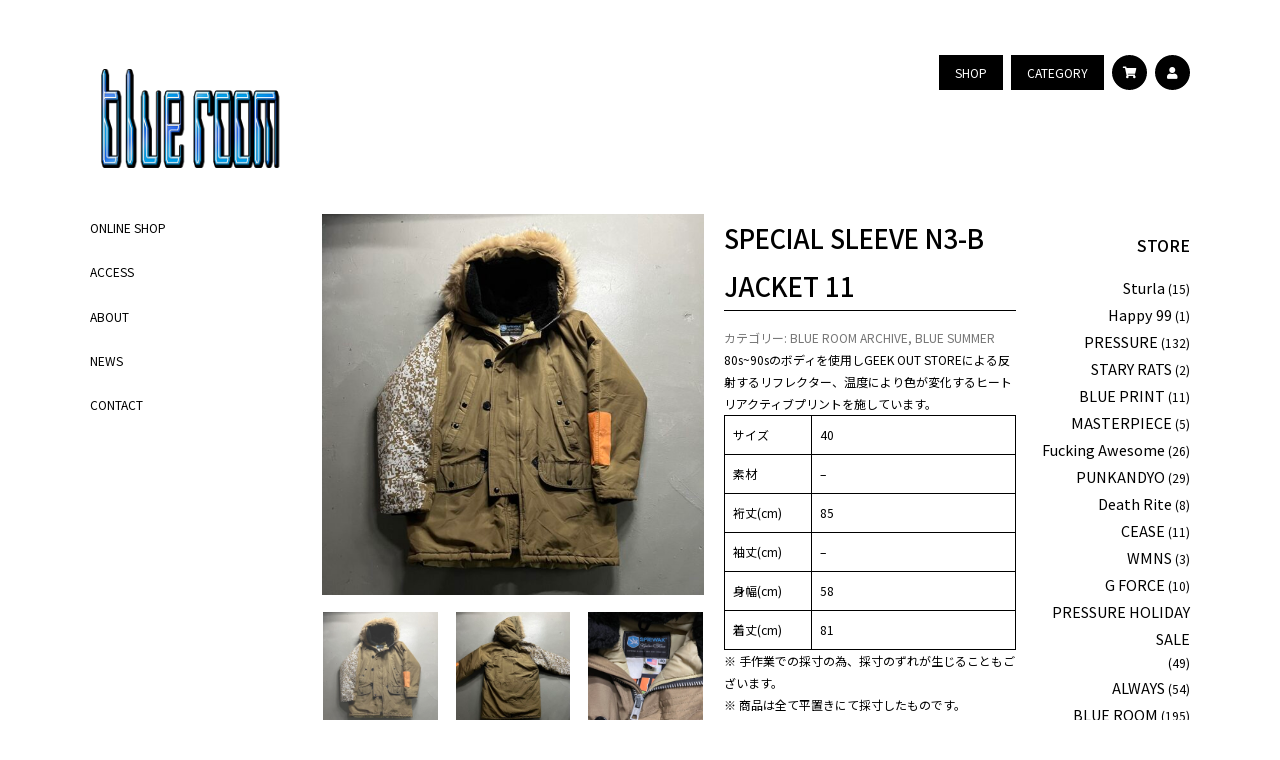

--- FILE ---
content_type: text/html; charset=UTF-8
request_url: https://blue-room.jp/product/special-sleeve-n3-b-jacket-11
body_size: 14307
content:
<!doctype html>
<html class="no-js" lang="ja">

    <head>

        <meta charset="UTF-8">
        <meta name="viewport" content="width=device-width, initial-scale=1.0" >

        <link rel="profile" href="https://gmpg.org/xfn/11">

        <meta name='robots' content='index, follow, max-image-preview:large, max-snippet:-1, max-video-preview:-1' />
	<style>img:is([sizes="auto" i], [sizes^="auto," i]) { contain-intrinsic-size: 3000px 1500px }</style>
	
	<!-- This site is optimized with the Yoast SEO plugin v26.6 - https://yoast.com/wordpress/plugins/seo/ -->
	<title>SPECIAL SLEEVE N3-B JACKET 11 - blue room</title>
	<meta name="description" content="SPECIAL SLEEVE N3-B JACKET 11 - アンビエントなアイテムを多く取り揃える。90年代のストリート、裏原、クラブウェアなどギミックの効いたアイテムの提案。当時の空気感をもたせた雰囲気造り。" />
	<link rel="canonical" href="https://blue-room.jp/product/special-sleeve-n3-b-jacket-11" />
	<meta property="og:locale" content="ja_JP" />
	<meta property="og:type" content="article" />
	<meta property="og:title" content="SPECIAL SLEEVE N3-B JACKET 11 - blue room" />
	<meta property="og:description" content="SPECIAL SLEEVE N3-B JACKET 11 - アンビエントなアイテムを多く取り揃える。90年代のストリート、裏原、クラブウェアなどギミックの効いたアイテムの提案。当時の空気感をもたせた雰囲気造り。" />
	<meta property="og:url" content="https://blue-room.jp/product/special-sleeve-n3-b-jacket-11" />
	<meta property="og:site_name" content="blue room" />
	<meta property="article:modified_time" content="2022-03-06T16:08:06+00:00" />
	<meta property="og:image" content="https://blue-room.jp/wp/wp-content/uploads/2022/01/IMG_8726-scaled.jpg" />
	<meta property="og:image:width" content="2560" />
	<meta property="og:image:height" content="2560" />
	<meta property="og:image:type" content="image/jpeg" />
	<meta name="twitter:card" content="summary_large_image" />
	<script type="application/ld+json" class="yoast-schema-graph">{"@context":"https://schema.org","@graph":[{"@type":"WebPage","@id":"https://blue-room.jp/product/special-sleeve-n3-b-jacket-11","url":"https://blue-room.jp/product/special-sleeve-n3-b-jacket-11","name":"SPECIAL SLEEVE N3-B JACKET 11 - blue room","isPartOf":{"@id":"https://blue-room.jp/#website"},"primaryImageOfPage":{"@id":"https://blue-room.jp/product/special-sleeve-n3-b-jacket-11#primaryimage"},"image":{"@id":"https://blue-room.jp/product/special-sleeve-n3-b-jacket-11#primaryimage"},"thumbnailUrl":"https://blue-room.jp/wp/wp-content/uploads/2022/01/IMG_8726-scaled.jpg","datePublished":"2022-01-13T10:47:53+00:00","dateModified":"2022-03-06T16:08:06+00:00","description":"SPECIAL SLEEVE N3-B JACKET 11 - アンビエントなアイテムを多く取り揃える。90年代のストリート、裏原、クラブウェアなどギミックの効いたアイテムの提案。当時の空気感をもたせた雰囲気造り。","breadcrumb":{"@id":"https://blue-room.jp/product/special-sleeve-n3-b-jacket-11#breadcrumb"},"inLanguage":"ja","potentialAction":[{"@type":"ReadAction","target":["https://blue-room.jp/product/special-sleeve-n3-b-jacket-11"]}]},{"@type":"ImageObject","inLanguage":"ja","@id":"https://blue-room.jp/product/special-sleeve-n3-b-jacket-11#primaryimage","url":"https://blue-room.jp/wp/wp-content/uploads/2022/01/IMG_8726-scaled.jpg","contentUrl":"https://blue-room.jp/wp/wp-content/uploads/2022/01/IMG_8726-scaled.jpg","width":2560,"height":2560},{"@type":"BreadcrumbList","@id":"https://blue-room.jp/product/special-sleeve-n3-b-jacket-11#breadcrumb","itemListElement":[{"@type":"ListItem","position":1,"name":"ホーム","item":"https://blue-room.jp/"},{"@type":"ListItem","position":2,"name":"ONLINE SHOP","item":"https://blue-room.jp/online"},{"@type":"ListItem","position":3,"name":"SPECIAL SLEEVE N3-B JACKET 11"}]},{"@type":"WebSite","@id":"https://blue-room.jp/#website","url":"https://blue-room.jp/","name":"blue room","description":"90年代裏原系ブランドを中心に取り扱う古着屋","publisher":{"@id":"https://blue-room.jp/#organization"},"potentialAction":[{"@type":"SearchAction","target":{"@type":"EntryPoint","urlTemplate":"https://blue-room.jp/?s={search_term_string}"},"query-input":{"@type":"PropertyValueSpecification","valueRequired":true,"valueName":"search_term_string"}}],"inLanguage":"ja"},{"@type":"Organization","@id":"https://blue-room.jp/#organization","name":"blue room","url":"https://blue-room.jp/","logo":{"@type":"ImageObject","inLanguage":"ja","@id":"https://blue-room.jp/#/schema/logo/image/","url":"https://blue-room.jp/wp/wp-content/uploads/2019/04/blue_room.png","contentUrl":"https://blue-room.jp/wp/wp-content/uploads/2019/04/blue_room.png","width":458,"height":290,"caption":"blue room"},"image":{"@id":"https://blue-room.jp/#/schema/logo/image/"},"sameAs":["https://www.instagram.com/___summer_of_love___/"]}]}</script>
	<!-- / Yoast SEO plugin. -->



<script>
dataLayer = [{"title":"SPECIAL SLEEVE N3-B JACKET 11","author":"staff","wordcount":0,"logged_in":"false","page_id":23367,"post_date":"2022-01-13 19:47:53"}];
</script>
<!-- Google Tag Manager -->
<script>(function(w,d,s,l,i){w[l]=w[l]||[];w[l].push({'gtm.start':
new Date().getTime(),event:'gtm.js'});var f=d.getElementsByTagName(s)[0],
j=d.createElement(s),dl=l!='dataLayer'?'&l='+l:'';j.async=true;j.src=
'https://www.googletagmanager.com/gtm.js?id='+i+dl;f.parentNode.insertBefore(j,f);
})(window,document,'script','dataLayer','GTM-T7KL35N');</script>
<!-- End Google Tag Manager --><link rel='dns-prefetch' href='//static.addtoany.com' />
<link rel='dns-prefetch' href='//cdnjs.cloudflare.com' />
<link rel='dns-prefetch' href='//unpkg.com' />
<link rel='dns-prefetch' href='//cdn.jsdelivr.net' />
<link rel='dns-prefetch' href='//fonts.googleapis.com' />
<link rel='dns-prefetch' href='//use.fontawesome.com' />
<link rel="alternate" type="application/rss+xml" title="blue room &raquo; フィード" href="https://blue-room.jp/feed" />
<link rel="alternate" type="application/rss+xml" title="blue room &raquo; コメントフィード" href="https://blue-room.jp/comments/feed" />
<script type="text/javascript">
/* <![CDATA[ */
window._wpemojiSettings = {"baseUrl":"https:\/\/s.w.org\/images\/core\/emoji\/16.0.1\/72x72\/","ext":".png","svgUrl":"https:\/\/s.w.org\/images\/core\/emoji\/16.0.1\/svg\/","svgExt":".svg","source":{"concatemoji":"https:\/\/blue-room.jp\/wp\/wp-includes\/js\/wp-emoji-release.min.js?ver=6.8.3"}};
/*! This file is auto-generated */
!function(s,n){var o,i,e;function c(e){try{var t={supportTests:e,timestamp:(new Date).valueOf()};sessionStorage.setItem(o,JSON.stringify(t))}catch(e){}}function p(e,t,n){e.clearRect(0,0,e.canvas.width,e.canvas.height),e.fillText(t,0,0);var t=new Uint32Array(e.getImageData(0,0,e.canvas.width,e.canvas.height).data),a=(e.clearRect(0,0,e.canvas.width,e.canvas.height),e.fillText(n,0,0),new Uint32Array(e.getImageData(0,0,e.canvas.width,e.canvas.height).data));return t.every(function(e,t){return e===a[t]})}function u(e,t){e.clearRect(0,0,e.canvas.width,e.canvas.height),e.fillText(t,0,0);for(var n=e.getImageData(16,16,1,1),a=0;a<n.data.length;a++)if(0!==n.data[a])return!1;return!0}function f(e,t,n,a){switch(t){case"flag":return n(e,"\ud83c\udff3\ufe0f\u200d\u26a7\ufe0f","\ud83c\udff3\ufe0f\u200b\u26a7\ufe0f")?!1:!n(e,"\ud83c\udde8\ud83c\uddf6","\ud83c\udde8\u200b\ud83c\uddf6")&&!n(e,"\ud83c\udff4\udb40\udc67\udb40\udc62\udb40\udc65\udb40\udc6e\udb40\udc67\udb40\udc7f","\ud83c\udff4\u200b\udb40\udc67\u200b\udb40\udc62\u200b\udb40\udc65\u200b\udb40\udc6e\u200b\udb40\udc67\u200b\udb40\udc7f");case"emoji":return!a(e,"\ud83e\udedf")}return!1}function g(e,t,n,a){var r="undefined"!=typeof WorkerGlobalScope&&self instanceof WorkerGlobalScope?new OffscreenCanvas(300,150):s.createElement("canvas"),o=r.getContext("2d",{willReadFrequently:!0}),i=(o.textBaseline="top",o.font="600 32px Arial",{});return e.forEach(function(e){i[e]=t(o,e,n,a)}),i}function t(e){var t=s.createElement("script");t.src=e,t.defer=!0,s.head.appendChild(t)}"undefined"!=typeof Promise&&(o="wpEmojiSettingsSupports",i=["flag","emoji"],n.supports={everything:!0,everythingExceptFlag:!0},e=new Promise(function(e){s.addEventListener("DOMContentLoaded",e,{once:!0})}),new Promise(function(t){var n=function(){try{var e=JSON.parse(sessionStorage.getItem(o));if("object"==typeof e&&"number"==typeof e.timestamp&&(new Date).valueOf()<e.timestamp+604800&&"object"==typeof e.supportTests)return e.supportTests}catch(e){}return null}();if(!n){if("undefined"!=typeof Worker&&"undefined"!=typeof OffscreenCanvas&&"undefined"!=typeof URL&&URL.createObjectURL&&"undefined"!=typeof Blob)try{var e="postMessage("+g.toString()+"("+[JSON.stringify(i),f.toString(),p.toString(),u.toString()].join(",")+"));",a=new Blob([e],{type:"text/javascript"}),r=new Worker(URL.createObjectURL(a),{name:"wpTestEmojiSupports"});return void(r.onmessage=function(e){c(n=e.data),r.terminate(),t(n)})}catch(e){}c(n=g(i,f,p,u))}t(n)}).then(function(e){for(var t in e)n.supports[t]=e[t],n.supports.everything=n.supports.everything&&n.supports[t],"flag"!==t&&(n.supports.everythingExceptFlag=n.supports.everythingExceptFlag&&n.supports[t]);n.supports.everythingExceptFlag=n.supports.everythingExceptFlag&&!n.supports.flag,n.DOMReady=!1,n.readyCallback=function(){n.DOMReady=!0}}).then(function(){return e}).then(function(){var e;n.supports.everything||(n.readyCallback(),(e=n.source||{}).concatemoji?t(e.concatemoji):e.wpemoji&&e.twemoji&&(t(e.twemoji),t(e.wpemoji)))}))}((window,document),window._wpemojiSettings);
/* ]]> */
</script>
<style id='wp-emoji-styles-inline-css' type='text/css'>

	img.wp-smiley, img.emoji {
		display: inline !important;
		border: none !important;
		box-shadow: none !important;
		height: 1em !important;
		width: 1em !important;
		margin: 0 0.07em !important;
		vertical-align: -0.1em !important;
		background: none !important;
		padding: 0 !important;
	}
</style>
<link rel='stylesheet' id='wp-block-library-css' href='https://blue-room.jp/wp/wp-includes/css/dist/block-library/style.min.css?ver=1726539838' type='text/css' media='all' />
<style id='wp-block-library-theme-inline-css' type='text/css'>
.wp-block-audio :where(figcaption){color:#555;font-size:13px;text-align:center}.is-dark-theme .wp-block-audio :where(figcaption){color:#ffffffa6}.wp-block-audio{margin:0 0 1em}.wp-block-code{border:1px solid #ccc;border-radius:4px;font-family:Menlo,Consolas,monaco,monospace;padding:.8em 1em}.wp-block-embed :where(figcaption){color:#555;font-size:13px;text-align:center}.is-dark-theme .wp-block-embed :where(figcaption){color:#ffffffa6}.wp-block-embed{margin:0 0 1em}.blocks-gallery-caption{color:#555;font-size:13px;text-align:center}.is-dark-theme .blocks-gallery-caption{color:#ffffffa6}:root :where(.wp-block-image figcaption){color:#555;font-size:13px;text-align:center}.is-dark-theme :root :where(.wp-block-image figcaption){color:#ffffffa6}.wp-block-image{margin:0 0 1em}.wp-block-pullquote{border-bottom:4px solid;border-top:4px solid;color:currentColor;margin-bottom:1.75em}.wp-block-pullquote cite,.wp-block-pullquote footer,.wp-block-pullquote__citation{color:currentColor;font-size:.8125em;font-style:normal;text-transform:uppercase}.wp-block-quote{border-left:.25em solid;margin:0 0 1.75em;padding-left:1em}.wp-block-quote cite,.wp-block-quote footer{color:currentColor;font-size:.8125em;font-style:normal;position:relative}.wp-block-quote:where(.has-text-align-right){border-left:none;border-right:.25em solid;padding-left:0;padding-right:1em}.wp-block-quote:where(.has-text-align-center){border:none;padding-left:0}.wp-block-quote.is-large,.wp-block-quote.is-style-large,.wp-block-quote:where(.is-style-plain){border:none}.wp-block-search .wp-block-search__label{font-weight:700}.wp-block-search__button{border:1px solid #ccc;padding:.375em .625em}:where(.wp-block-group.has-background){padding:1.25em 2.375em}.wp-block-separator.has-css-opacity{opacity:.4}.wp-block-separator{border:none;border-bottom:2px solid;margin-left:auto;margin-right:auto}.wp-block-separator.has-alpha-channel-opacity{opacity:1}.wp-block-separator:not(.is-style-wide):not(.is-style-dots){width:100px}.wp-block-separator.has-background:not(.is-style-dots){border-bottom:none;height:1px}.wp-block-separator.has-background:not(.is-style-wide):not(.is-style-dots){height:2px}.wp-block-table{margin:0 0 1em}.wp-block-table td,.wp-block-table th{word-break:normal}.wp-block-table :where(figcaption){color:#555;font-size:13px;text-align:center}.is-dark-theme .wp-block-table :where(figcaption){color:#ffffffa6}.wp-block-video :where(figcaption){color:#555;font-size:13px;text-align:center}.is-dark-theme .wp-block-video :where(figcaption){color:#ffffffa6}.wp-block-video{margin:0 0 1em}:root :where(.wp-block-template-part.has-background){margin-bottom:0;margin-top:0;padding:1.25em 2.375em}
</style>
<style id='classic-theme-styles-inline-css' type='text/css'>
/*! This file is auto-generated */
.wp-block-button__link{color:#fff;background-color:#32373c;border-radius:9999px;box-shadow:none;text-decoration:none;padding:calc(.667em + 2px) calc(1.333em + 2px);font-size:1.125em}.wp-block-file__button{background:#32373c;color:#fff;text-decoration:none}
</style>
<style id='global-styles-inline-css' type='text/css'>
:root{--wp--preset--aspect-ratio--square: 1;--wp--preset--aspect-ratio--4-3: 4/3;--wp--preset--aspect-ratio--3-4: 3/4;--wp--preset--aspect-ratio--3-2: 3/2;--wp--preset--aspect-ratio--2-3: 2/3;--wp--preset--aspect-ratio--16-9: 16/9;--wp--preset--aspect-ratio--9-16: 9/16;--wp--preset--color--black: #000000;--wp--preset--color--cyan-bluish-gray: #abb8c3;--wp--preset--color--white: #ffffff;--wp--preset--color--pale-pink: #f78da7;--wp--preset--color--vivid-red: #cf2e2e;--wp--preset--color--luminous-vivid-orange: #ff6900;--wp--preset--color--luminous-vivid-amber: #fcb900;--wp--preset--color--light-green-cyan: #7bdcb5;--wp--preset--color--vivid-green-cyan: #00d084;--wp--preset--color--pale-cyan-blue: #8ed1fc;--wp--preset--color--vivid-cyan-blue: #0693e3;--wp--preset--color--vivid-purple: #9b51e0;--wp--preset--gradient--vivid-cyan-blue-to-vivid-purple: linear-gradient(135deg,rgba(6,147,227,1) 0%,rgb(155,81,224) 100%);--wp--preset--gradient--light-green-cyan-to-vivid-green-cyan: linear-gradient(135deg,rgb(122,220,180) 0%,rgb(0,208,130) 100%);--wp--preset--gradient--luminous-vivid-amber-to-luminous-vivid-orange: linear-gradient(135deg,rgba(252,185,0,1) 0%,rgba(255,105,0,1) 100%);--wp--preset--gradient--luminous-vivid-orange-to-vivid-red: linear-gradient(135deg,rgba(255,105,0,1) 0%,rgb(207,46,46) 100%);--wp--preset--gradient--very-light-gray-to-cyan-bluish-gray: linear-gradient(135deg,rgb(238,238,238) 0%,rgb(169,184,195) 100%);--wp--preset--gradient--cool-to-warm-spectrum: linear-gradient(135deg,rgb(74,234,220) 0%,rgb(151,120,209) 20%,rgb(207,42,186) 40%,rgb(238,44,130) 60%,rgb(251,105,98) 80%,rgb(254,248,76) 100%);--wp--preset--gradient--blush-light-purple: linear-gradient(135deg,rgb(255,206,236) 0%,rgb(152,150,240) 100%);--wp--preset--gradient--blush-bordeaux: linear-gradient(135deg,rgb(254,205,165) 0%,rgb(254,45,45) 50%,rgb(107,0,62) 100%);--wp--preset--gradient--luminous-dusk: linear-gradient(135deg,rgb(255,203,112) 0%,rgb(199,81,192) 50%,rgb(65,88,208) 100%);--wp--preset--gradient--pale-ocean: linear-gradient(135deg,rgb(255,245,203) 0%,rgb(182,227,212) 50%,rgb(51,167,181) 100%);--wp--preset--gradient--electric-grass: linear-gradient(135deg,rgb(202,248,128) 0%,rgb(113,206,126) 100%);--wp--preset--gradient--midnight: linear-gradient(135deg,rgb(2,3,129) 0%,rgb(40,116,252) 100%);--wp--preset--font-size--small: 19.5px;--wp--preset--font-size--medium: 20px;--wp--preset--font-size--large: 30px;--wp--preset--font-size--x-large: 42px;--wp--preset--font-size--normal: 22px;--wp--preset--font-size--huge: 49.5px;--wp--preset--spacing--20: 0.44rem;--wp--preset--spacing--30: 0.67rem;--wp--preset--spacing--40: 1rem;--wp--preset--spacing--50: 1.5rem;--wp--preset--spacing--60: 2.25rem;--wp--preset--spacing--70: 3.38rem;--wp--preset--spacing--80: 5.06rem;--wp--preset--shadow--natural: 6px 6px 9px rgba(0, 0, 0, 0.2);--wp--preset--shadow--deep: 12px 12px 50px rgba(0, 0, 0, 0.4);--wp--preset--shadow--sharp: 6px 6px 0px rgba(0, 0, 0, 0.2);--wp--preset--shadow--outlined: 6px 6px 0px -3px rgba(255, 255, 255, 1), 6px 6px rgba(0, 0, 0, 1);--wp--preset--shadow--crisp: 6px 6px 0px rgba(0, 0, 0, 1);}:where(.is-layout-flex){gap: 0.5em;}:where(.is-layout-grid){gap: 0.5em;}body .is-layout-flex{display: flex;}.is-layout-flex{flex-wrap: wrap;align-items: center;}.is-layout-flex > :is(*, div){margin: 0;}body .is-layout-grid{display: grid;}.is-layout-grid > :is(*, div){margin: 0;}:where(.wp-block-columns.is-layout-flex){gap: 2em;}:where(.wp-block-columns.is-layout-grid){gap: 2em;}:where(.wp-block-post-template.is-layout-flex){gap: 1.25em;}:where(.wp-block-post-template.is-layout-grid){gap: 1.25em;}.has-black-color{color: var(--wp--preset--color--black) !important;}.has-cyan-bluish-gray-color{color: var(--wp--preset--color--cyan-bluish-gray) !important;}.has-white-color{color: var(--wp--preset--color--white) !important;}.has-pale-pink-color{color: var(--wp--preset--color--pale-pink) !important;}.has-vivid-red-color{color: var(--wp--preset--color--vivid-red) !important;}.has-luminous-vivid-orange-color{color: var(--wp--preset--color--luminous-vivid-orange) !important;}.has-luminous-vivid-amber-color{color: var(--wp--preset--color--luminous-vivid-amber) !important;}.has-light-green-cyan-color{color: var(--wp--preset--color--light-green-cyan) !important;}.has-vivid-green-cyan-color{color: var(--wp--preset--color--vivid-green-cyan) !important;}.has-pale-cyan-blue-color{color: var(--wp--preset--color--pale-cyan-blue) !important;}.has-vivid-cyan-blue-color{color: var(--wp--preset--color--vivid-cyan-blue) !important;}.has-vivid-purple-color{color: var(--wp--preset--color--vivid-purple) !important;}.has-black-background-color{background-color: var(--wp--preset--color--black) !important;}.has-cyan-bluish-gray-background-color{background-color: var(--wp--preset--color--cyan-bluish-gray) !important;}.has-white-background-color{background-color: var(--wp--preset--color--white) !important;}.has-pale-pink-background-color{background-color: var(--wp--preset--color--pale-pink) !important;}.has-vivid-red-background-color{background-color: var(--wp--preset--color--vivid-red) !important;}.has-luminous-vivid-orange-background-color{background-color: var(--wp--preset--color--luminous-vivid-orange) !important;}.has-luminous-vivid-amber-background-color{background-color: var(--wp--preset--color--luminous-vivid-amber) !important;}.has-light-green-cyan-background-color{background-color: var(--wp--preset--color--light-green-cyan) !important;}.has-vivid-green-cyan-background-color{background-color: var(--wp--preset--color--vivid-green-cyan) !important;}.has-pale-cyan-blue-background-color{background-color: var(--wp--preset--color--pale-cyan-blue) !important;}.has-vivid-cyan-blue-background-color{background-color: var(--wp--preset--color--vivid-cyan-blue) !important;}.has-vivid-purple-background-color{background-color: var(--wp--preset--color--vivid-purple) !important;}.has-black-border-color{border-color: var(--wp--preset--color--black) !important;}.has-cyan-bluish-gray-border-color{border-color: var(--wp--preset--color--cyan-bluish-gray) !important;}.has-white-border-color{border-color: var(--wp--preset--color--white) !important;}.has-pale-pink-border-color{border-color: var(--wp--preset--color--pale-pink) !important;}.has-vivid-red-border-color{border-color: var(--wp--preset--color--vivid-red) !important;}.has-luminous-vivid-orange-border-color{border-color: var(--wp--preset--color--luminous-vivid-orange) !important;}.has-luminous-vivid-amber-border-color{border-color: var(--wp--preset--color--luminous-vivid-amber) !important;}.has-light-green-cyan-border-color{border-color: var(--wp--preset--color--light-green-cyan) !important;}.has-vivid-green-cyan-border-color{border-color: var(--wp--preset--color--vivid-green-cyan) !important;}.has-pale-cyan-blue-border-color{border-color: var(--wp--preset--color--pale-cyan-blue) !important;}.has-vivid-cyan-blue-border-color{border-color: var(--wp--preset--color--vivid-cyan-blue) !important;}.has-vivid-purple-border-color{border-color: var(--wp--preset--color--vivid-purple) !important;}.has-vivid-cyan-blue-to-vivid-purple-gradient-background{background: var(--wp--preset--gradient--vivid-cyan-blue-to-vivid-purple) !important;}.has-light-green-cyan-to-vivid-green-cyan-gradient-background{background: var(--wp--preset--gradient--light-green-cyan-to-vivid-green-cyan) !important;}.has-luminous-vivid-amber-to-luminous-vivid-orange-gradient-background{background: var(--wp--preset--gradient--luminous-vivid-amber-to-luminous-vivid-orange) !important;}.has-luminous-vivid-orange-to-vivid-red-gradient-background{background: var(--wp--preset--gradient--luminous-vivid-orange-to-vivid-red) !important;}.has-very-light-gray-to-cyan-bluish-gray-gradient-background{background: var(--wp--preset--gradient--very-light-gray-to-cyan-bluish-gray) !important;}.has-cool-to-warm-spectrum-gradient-background{background: var(--wp--preset--gradient--cool-to-warm-spectrum) !important;}.has-blush-light-purple-gradient-background{background: var(--wp--preset--gradient--blush-light-purple) !important;}.has-blush-bordeaux-gradient-background{background: var(--wp--preset--gradient--blush-bordeaux) !important;}.has-luminous-dusk-gradient-background{background: var(--wp--preset--gradient--luminous-dusk) !important;}.has-pale-ocean-gradient-background{background: var(--wp--preset--gradient--pale-ocean) !important;}.has-electric-grass-gradient-background{background: var(--wp--preset--gradient--electric-grass) !important;}.has-midnight-gradient-background{background: var(--wp--preset--gradient--midnight) !important;}.has-small-font-size{font-size: var(--wp--preset--font-size--small) !important;}.has-medium-font-size{font-size: var(--wp--preset--font-size--medium) !important;}.has-large-font-size{font-size: var(--wp--preset--font-size--large) !important;}.has-x-large-font-size{font-size: var(--wp--preset--font-size--x-large) !important;}
:where(.wp-block-post-template.is-layout-flex){gap: 1.25em;}:where(.wp-block-post-template.is-layout-grid){gap: 1.25em;}
:where(.wp-block-columns.is-layout-flex){gap: 2em;}:where(.wp-block-columns.is-layout-grid){gap: 2em;}
:root :where(.wp-block-pullquote){font-size: 1.5em;line-height: 1.6;}
</style>
<style id='woocommerce-inline-inline-css' type='text/css'>
.woocommerce form .form-row .required { visibility: visible; }
</style>
<link rel='stylesheet' id='brands-styles-css' href='https://blue-room.jp/wp/wp-content/plugins/woocommerce/assets/css/brands.css?ver=10.1.2' type='text/css' media='all' />
<link rel='stylesheet' id='theme-style-css' href='https://blue-room.jp/wp/wp-content/themes/pxlm-aworld/style.css?ver=2024091722358' type='text/css' media='all' />
<link rel='stylesheet' id='google-font-style-css' href='//fonts.googleapis.com/css?family=Noto+Sans+JP%3A400%2C500%2C700&#038;ver=1726539838' type='text/css' media='all' />
<link rel='stylesheet' id='fontawesome-style-css' href='//use.fontawesome.com/releases/v5.5.0/css/all.css?ver=1726539838' type='text/css' media='all' />
<link rel='stylesheet' id='animate-style-css' href='//cdnjs.cloudflare.com/ajax/libs/animate.css/3.7.0/animate.min.css' type='text/css' media='all' />
<link rel='stylesheet' id='swiper-style-css' href='//cdnjs.cloudflare.com/ajax/libs/Swiper/4.5.0/css/swiper.min.css' type='text/css' media='all' />
<link rel='stylesheet' id='pushbar-style-css' href='https://blue-room.jp/wp/wp-content/themes/pxlm-aworld/pushbar/pushbar.css?ver=1726539838' type='text/css' media='all' />
<link rel='stylesheet' id='addtoany-css' href='https://blue-room.jp/wp/wp-content/plugins/add-to-any/addtoany.min.css?ver=1.16' type='text/css' media='all' />
<script type="text/javascript" id="addtoany-core-js-before">
/* <![CDATA[ */
window.a2a_config=window.a2a_config||{};a2a_config.callbacks=[];a2a_config.overlays=[];a2a_config.templates={};a2a_localize = {
	Share: "共有",
	Save: "ブックマーク",
	Subscribe: "購読",
	Email: "メール",
	Bookmark: "ブックマーク",
	ShowAll: "すべて表示する",
	ShowLess: "小さく表示する",
	FindServices: "サービスを探す",
	FindAnyServiceToAddTo: "追加するサービスを今すぐ探す",
	PoweredBy: "Powered by",
	ShareViaEmail: "メールでシェアする",
	SubscribeViaEmail: "メールで購読する",
	BookmarkInYourBrowser: "ブラウザにブックマーク",
	BookmarkInstructions: "このページをブックマークするには、 Ctrl+D または \u2318+D を押下。",
	AddToYourFavorites: "お気に入りに追加",
	SendFromWebOrProgram: "任意のメールアドレスまたはメールプログラムから送信",
	EmailProgram: "メールプログラム",
	More: "詳細&#8230;",
	ThanksForSharing: "共有ありがとうございます !",
	ThanksForFollowing: "フォローありがとうございます !"
};

var getPageTitle = document.title;
a2a_config.templates.twitter=getPageTitle+" ${link}";
/* ]]> */
</script>
<script type="text/javascript" defer src="https://static.addtoany.com/menu/page.js" id="addtoany-core-js"></script>
<script type="text/javascript" src="https://blue-room.jp/wp/wp-includes/js/jquery/jquery.min.js?ver=3.7.1" id="jquery-core-js"></script>
<script type="text/javascript" src="https://blue-room.jp/wp/wp-includes/js/jquery/jquery-migrate.min.js?ver=3.4.1" id="jquery-migrate-js"></script>
<script type="text/javascript" defer src="https://blue-room.jp/wp/wp-content/plugins/add-to-any/addtoany.min.js?ver=1.1" id="addtoany-jquery-js"></script>
<script type="text/javascript" src="https://blue-room.jp/wp/wp-content/plugins/woocommerce/assets/js/jquery-blockui/jquery.blockUI.min.js?ver=2.7.0-wc.10.1.2" id="jquery-blockui-js" defer="defer" data-wp-strategy="defer"></script>
<script type="text/javascript" id="wc-add-to-cart-js-extra">
/* <![CDATA[ */
var wc_add_to_cart_params = {"ajax_url":"\/wp\/wp-admin\/admin-ajax.php","wc_ajax_url":"\/?wc-ajax=%%endpoint%%","i18n_view_cart":"\u304a\u8cb7\u3044\u7269\u30ab\u30b4\u3092\u8868\u793a","cart_url":"https:\/\/blue-room.jp\/cart","is_cart":"","cart_redirect_after_add":"no"};
/* ]]> */
</script>
<script type="text/javascript" src="https://blue-room.jp/wp/wp-content/plugins/woocommerce/assets/js/frontend/add-to-cart.min.js?ver=10.1.2" id="wc-add-to-cart-js" defer="defer" data-wp-strategy="defer"></script>
<script type="text/javascript" src="https://blue-room.jp/wp/wp-content/plugins/woocommerce/assets/js/zoom/jquery.zoom.min.js?ver=1.7.21-wc.10.1.2" id="zoom-js" defer="defer" data-wp-strategy="defer"></script>
<script type="text/javascript" src="https://blue-room.jp/wp/wp-content/plugins/woocommerce/assets/js/flexslider/jquery.flexslider.min.js?ver=2.7.2-wc.10.1.2" id="flexslider-js" defer="defer" data-wp-strategy="defer"></script>
<script type="text/javascript" id="wc-single-product-js-extra">
/* <![CDATA[ */
var wc_single_product_params = {"i18n_required_rating_text":"\u8a55\u4fa1\u3092\u9078\u629e\u3057\u3066\u304f\u3060\u3055\u3044","i18n_rating_options":["1\u3064\u661f (\u6700\u9ad8\u8a55\u4fa1: 5\u3064\u661f)","2\u3064\u661f (\u6700\u9ad8\u8a55\u4fa1: 5\u3064\u661f)","3\u3064\u661f (\u6700\u9ad8\u8a55\u4fa1: 5\u3064\u661f)","4\u3064\u661f (\u6700\u9ad8\u8a55\u4fa1: 5\u3064\u661f)","5\u3064\u661f (\u6700\u9ad8\u8a55\u4fa1: 5\u3064\u661f)"],"i18n_product_gallery_trigger_text":"\u30d5\u30eb\u30b9\u30af\u30ea\u30fc\u30f3\u753b\u50cf\u30ae\u30e3\u30e9\u30ea\u30fc\u3092\u8868\u793a","review_rating_required":"yes","flexslider":{"rtl":false,"animation":"slide","smoothHeight":true,"directionNav":false,"controlNav":"thumbnails","slideshow":false,"animationSpeed":500,"animationLoop":false,"allowOneSlide":false},"zoom_enabled":"1","zoom_options":[],"photoswipe_enabled":"","photoswipe_options":{"shareEl":false,"closeOnScroll":false,"history":false,"hideAnimationDuration":0,"showAnimationDuration":0},"flexslider_enabled":"1"};
/* ]]> */
</script>
<script type="text/javascript" src="https://blue-room.jp/wp/wp-content/plugins/woocommerce/assets/js/frontend/single-product.min.js?ver=10.1.2" id="wc-single-product-js" defer="defer" data-wp-strategy="defer"></script>
<script type="text/javascript" src="https://blue-room.jp/wp/wp-content/plugins/woocommerce/assets/js/js-cookie/js.cookie.min.js?ver=2.1.4-wc.10.1.2" id="js-cookie-js" defer="defer" data-wp-strategy="defer"></script>
<script type="text/javascript" id="woocommerce-js-extra">
/* <![CDATA[ */
var woocommerce_params = {"ajax_url":"\/wp\/wp-admin\/admin-ajax.php","wc_ajax_url":"\/?wc-ajax=%%endpoint%%","i18n_password_show":"\u30d1\u30b9\u30ef\u30fc\u30c9\u3092\u8868\u793a","i18n_password_hide":"\u30d1\u30b9\u30ef\u30fc\u30c9\u3092\u96a0\u3059"};
/* ]]> */
</script>
<script type="text/javascript" src="https://blue-room.jp/wp/wp-content/plugins/woocommerce/assets/js/frontend/woocommerce.min.js?ver=10.1.2" id="woocommerce-js" defer="defer" data-wp-strategy="defer"></script>
<link rel="https://api.w.org/" href="https://blue-room.jp/wp-json/" /><link rel="alternate" title="JSON" type="application/json" href="https://blue-room.jp/wp-json/wp/v2/product/23367" /><link rel="EditURI" type="application/rsd+xml" title="RSD" href="https://blue-room.jp/wp/xmlrpc.php?rsd" />
<meta name="generator" content="WordPress 6.8.3" />
<meta name="generator" content="WooCommerce 10.1.2" />
<link rel='shortlink' href='https://blue-room.jp/?p=23367' />
<link rel="alternate" title="oEmbed (JSON)" type="application/json+oembed" href="https://blue-room.jp/wp-json/oembed/1.0/embed?url=https%3A%2F%2Fblue-room.jp%2Fproduct%2Fspecial-sleeve-n3-b-jacket-11" />
<link rel="alternate" title="oEmbed (XML)" type="text/xml+oembed" href="https://blue-room.jp/wp-json/oembed/1.0/embed?url=https%3A%2F%2Fblue-room.jp%2Fproduct%2Fspecial-sleeve-n3-b-jacket-11&#038;format=xml" />
	<noscript><style>.woocommerce-product-gallery{ opacity: 1 !important; }</style></noscript>
	<link rel="icon" href="https://blue-room.jp/wp/wp-content/uploads/2020/10/cropped-favicon-32x32.png" sizes="32x32" />
<link rel="icon" href="https://blue-room.jp/wp/wp-content/uploads/2020/10/cropped-favicon-192x192.png" sizes="192x192" />
<link rel="apple-touch-icon" href="https://blue-room.jp/wp/wp-content/uploads/2020/10/cropped-favicon-180x180.png" />
<meta name="msapplication-TileImage" content="https://blue-room.jp/wp/wp-content/uploads/2020/10/cropped-favicon-270x270.png" />

    </head>

    <body class="wp-singular product-template-default single single-product postid-23367 wp-embed-responsive wp-theme-pxlm-aworld theme-pxlm-aworld woocommerce woocommerce-page woocommerce-no-js">

        <!-- Google Tag Manager (noscript) -->
<noscript><iframe src="https://www.googletagmanager.com/ns.html?id=GTM-T7KL35N" height="0" width="0" style="display:none;visibility:hidden"></iframe></noscript>
<!-- End Google Tag Manager (noscript) -->
        <div data-pushbar-id="mypushbar1" class="pushbar from_right">
            <button data-pushbar-close><i class="fas fa-times"></i></button>
                        <nav class="main-navigation" aria-label="Top Menu">
                <div class="menu-global-menu-container"><ul id="menu-global-menu" class="slide-menu" tabindex="0"><li id="menu-item-571" class="menu-item menu-item-type-post_type menu-item-object-page current_page_parent menu-item-571"><a href="https://blue-room.jp/online">ONLINE SHOP</a></li>
<li id="menu-item-22120" class="menu-item menu-item-type-post_type menu-item-object-page menu-item-22120"><a href="https://blue-room.jp/access">ACCESS</a></li>
<li id="menu-item-15672" class="menu-item menu-item-type-post_type menu-item-object-page menu-item-15672"><a href="https://blue-room.jp/about">ABOUT</a></li>
<li id="menu-item-11" class="menu-item menu-item-type-taxonomy menu-item-object-category menu-item-11"><a href="https://blue-room.jp/archives/category/news">NEWS</a></li>
<li id="menu-item-22" class="menu-item menu-item-type-post_type menu-item-object-page menu-item-22"><a href="https://blue-room.jp/contact">CONTACT</a></li>
</ul></div>            </nav><!-- #site-navigation -->
                        <button data-pushbar-close><i class="fas fa-times"></i></button>
        </div>

    <div id="page" class="site">
        <div class="site-inner">

            <div class="logo-area">
                                <p class="site-title"><a href="https://blue-room.jp/" rel="home"><img src="https://blue-room.jp/wp/wp-content/uploads/2019/04/blue_room.png" alt="blue room"></a></p>
                                <div class="pushbar_main_content pushbar_blur">
                    <button data-pushbar-target="mypushbar1">
                        <i class="fas fa-bars"></i>
                        MENU
                    </button>
                </div>
            </div>

            <header id="masthead" class="site-header" ontouchstart>
                <div class="description-area sp-none">
                    <h1 class="description">90年代裏原系ブランドを中心に取り扱う古着屋</h1>
                </div>
                                <nav id="site-navigation" class="main-navigation" aria-label="Top Menu">
                    <div class="menu-global-menu-container"><ul id="menu-global-menu-1" class="main-menu" tabindex="0"><li class="menu-item menu-item-type-post_type menu-item-object-page current_page_parent menu-item-571"><a href="https://blue-room.jp/online">ONLINE SHOP</a></li>
<li class="menu-item menu-item-type-post_type menu-item-object-page menu-item-22120"><a href="https://blue-room.jp/access">ACCESS</a></li>
<li class="menu-item menu-item-type-post_type menu-item-object-page menu-item-15672"><a href="https://blue-room.jp/about">ABOUT</a></li>
<li class="menu-item menu-item-type-taxonomy menu-item-object-category menu-item-11"><a href="https://blue-room.jp/archives/category/news">NEWS</a></li>
<li class="menu-item menu-item-type-post_type menu-item-object-page menu-item-22"><a href="https://blue-room.jp/contact">CONTACT</a></li>
</ul></div>                </nav><!-- #site-navigation -->
                            </header><!-- .site-header -->

            <div class="icon" id="header-tab">
                <ul class="header-tab-area">
                    <li v-on:click="change('A')" v-bind:class="{'active': isActive === 'A'}" class="square">SHOP</li>
                    <li v-on:click="change('B')" v-bind:class="{'active': isActive === 'B'}" class="square">CATEGORY</li>
                    <li class="circle"><a href="https://blue-room.jp/cart"><i class="fas fa-shopping-cart"></i></a></li>
                    <li class="circle"><a href="https://blue-room.jp/account"><i class="fas fa-user"></i></a></li>
                </ul>
                <ul class="contents" v-bind:class="{'active': isActive !== '0'}">
                    <li v-if="isActive === 'A'"><div class="woocommerce columns-4"><ul class="products columns-4">
<li class="product-category product first">
	<a aria-label="商品カテゴリー「ALWAYS」にアクセス" href="https://blue-room.jp/product-category/store/always"><img src="https://blue-room.jp/wp/wp-content/uploads/woocommerce-placeholder.png" alt="ALWAYS" width="300" height="300" />		<h2 class="woocommerce-loop-category__title">
			ALWAYS <mark class="count">(54)</mark>		</h2>
		</a></li>
<li class="product-category product">
	<a aria-label="商品カテゴリー「BLUE PRINT」にアクセス" href="https://blue-room.jp/product-category/store/blue-print"><img src="https://blue-room.jp/wp/wp-content/uploads/2023/06/IMG_6297-300x300.jpg" alt="BLUE PRINT" width="300" height="300" srcset="https://blue-room.jp/wp/wp-content/uploads/2023/06/IMG_6297-300x300.jpg 300w, https://blue-room.jp/wp/wp-content/uploads/2023/06/IMG_6297-1024x1024.jpg 1024w, https://blue-room.jp/wp/wp-content/uploads/2023/06/IMG_6297-150x150.jpg 150w, https://blue-room.jp/wp/wp-content/uploads/2023/06/IMG_6297-768x768.jpg 768w, https://blue-room.jp/wp/wp-content/uploads/2023/06/IMG_6297-512x512.jpg 512w, https://blue-room.jp/wp/wp-content/uploads/2023/06/IMG_6297-600x600.jpg 600w, https://blue-room.jp/wp/wp-content/uploads/2023/06/IMG_6297-100x100.jpg 100w, https://blue-room.jp/wp/wp-content/uploads/2023/06/IMG_6297.jpg 1280w" sizes="(max-width: 300px) 100vw, 300px" />		<h2 class="woocommerce-loop-category__title">
			BLUE PRINT <mark class="count">(11)</mark>		</h2>
		</a></li>
<li class="product-category product">
	<a aria-label="商品カテゴリー「CEASE」にアクセス" href="https://blue-room.jp/product-category/store/cease"><img src="https://blue-room.jp/wp/wp-content/uploads/woocommerce-placeholder.png" alt="CEASE" width="300" height="300" />		<h2 class="woocommerce-loop-category__title">
			CEASE <mark class="count">(11)</mark>		</h2>
		</a></li>
<li class="product-category product last">
	<a aria-label="商品カテゴリー「Death Rite」にアクセス" href="https://blue-room.jp/product-category/store/death-rite-store"><img src="https://blue-room.jp/wp/wp-content/uploads/woocommerce-placeholder.png" alt="Death Rite" width="300" height="300" />		<h2 class="woocommerce-loop-category__title">
			Death Rite <mark class="count">(8)</mark>		</h2>
		</a></li>
<li class="product-category product first">
	<a aria-label="商品カテゴリー「Fucking Awesome」にアクセス" href="https://blue-room.jp/product-category/store/fucking-awesome"><img src="https://blue-room.jp/wp/wp-content/uploads/woocommerce-placeholder.png" alt="Fucking Awesome" width="300" height="300" />		<h2 class="woocommerce-loop-category__title">
			Fucking Awesome <mark class="count">(26)</mark>		</h2>
		</a></li>
<li class="product-category product">
	<a aria-label="商品カテゴリー「G FORCE」にアクセス" href="https://blue-room.jp/product-category/store/g-force"><img src="https://blue-room.jp/wp/wp-content/uploads/woocommerce-placeholder.png" alt="G FORCE" width="300" height="300" />		<h2 class="woocommerce-loop-category__title">
			G FORCE <mark class="count">(10)</mark>		</h2>
		</a></li>
<li class="product-category product">
	<a aria-label="商品カテゴリー「Happy 99」にアクセス" href="https://blue-room.jp/product-category/store/happy-99"><img src="https://blue-room.jp/wp/wp-content/uploads/woocommerce-placeholder.png" alt="Happy 99" width="300" height="300" />		<h2 class="woocommerce-loop-category__title">
			Happy 99 <mark class="count">(1)</mark>		</h2>
		</a></li>
<li class="product-category product last">
	<a aria-label="商品カテゴリー「MASTERPIECE」にアクセス" href="https://blue-room.jp/product-category/store/masterpiece"><img src="https://blue-room.jp/wp/wp-content/uploads/woocommerce-placeholder.png" alt="MASTERPIECE" width="300" height="300" />		<h2 class="woocommerce-loop-category__title">
			MASTERPIECE <mark class="count">(5)</mark>		</h2>
		</a></li>
<li class="product-category product first">
	<a aria-label="商品カテゴリー「PRESSURE」にアクセス" href="https://blue-room.jp/product-category/store/pressure"><img src="https://blue-room.jp/wp/wp-content/uploads/2023/05/5D5E134B-29F6-4D6A-9BDC-36F8F8C7BDEE-300x300.jpeg" alt="PRESSURE" width="300" height="300" srcset="https://blue-room.jp/wp/wp-content/uploads/2023/05/5D5E134B-29F6-4D6A-9BDC-36F8F8C7BDEE-300x300.jpeg 300w, https://blue-room.jp/wp/wp-content/uploads/2023/05/5D5E134B-29F6-4D6A-9BDC-36F8F8C7BDEE-1024x1024.jpeg 1024w, https://blue-room.jp/wp/wp-content/uploads/2023/05/5D5E134B-29F6-4D6A-9BDC-36F8F8C7BDEE-150x150.jpeg 150w, https://blue-room.jp/wp/wp-content/uploads/2023/05/5D5E134B-29F6-4D6A-9BDC-36F8F8C7BDEE-768x767.jpeg 768w, https://blue-room.jp/wp/wp-content/uploads/2023/05/5D5E134B-29F6-4D6A-9BDC-36F8F8C7BDEE-512x512.jpeg 512w, https://blue-room.jp/wp/wp-content/uploads/2023/05/5D5E134B-29F6-4D6A-9BDC-36F8F8C7BDEE-600x600.jpeg 600w, https://blue-room.jp/wp/wp-content/uploads/2023/05/5D5E134B-29F6-4D6A-9BDC-36F8F8C7BDEE-100x100.jpeg 100w, https://blue-room.jp/wp/wp-content/uploads/2023/05/5D5E134B-29F6-4D6A-9BDC-36F8F8C7BDEE.jpeg 1335w" sizes="(max-width: 300px) 100vw, 300px" />		<h2 class="woocommerce-loop-category__title">
			PRESSURE <mark class="count">(132)</mark>		</h2>
		</a></li>
<li class="product-category product">
	<a aria-label="商品カテゴリー「PRESSURE HOLIDAY SALE」にアクセス" href="https://blue-room.jp/product-category/store/pressure-holiday-sale"><img src="https://blue-room.jp/wp/wp-content/uploads/woocommerce-placeholder.png" alt="PRESSURE HOLIDAY SALE" width="300" height="300" />		<h2 class="woocommerce-loop-category__title">
			PRESSURE HOLIDAY SALE <mark class="count">(49)</mark>		</h2>
		</a></li>
<li class="product-category product">
	<a aria-label="商品カテゴリー「PUNKANDYO」にアクセス" href="https://blue-room.jp/product-category/store/punkandyo"><img src="https://blue-room.jp/wp/wp-content/uploads/woocommerce-placeholder.png" alt="PUNKANDYO" width="300" height="300" />		<h2 class="woocommerce-loop-category__title">
			PUNKANDYO <mark class="count">(29)</mark>		</h2>
		</a></li>
<li class="product-category product last">
	<a aria-label="商品カテゴリー「STARY RATS」にアクセス" href="https://blue-room.jp/product-category/store/stary-rats"><img src="https://blue-room.jp/wp/wp-content/uploads/woocommerce-placeholder.png" alt="STARY RATS" width="300" height="300" />		<h2 class="woocommerce-loop-category__title">
			STARY RATS <mark class="count">(2)</mark>		</h2>
		</a></li>
<li class="product-category product first">
	<a aria-label="商品カテゴリー「Sturla」にアクセス" href="https://blue-room.jp/product-category/store/sturla"><img src="https://blue-room.jp/wp/wp-content/uploads/woocommerce-placeholder.png" alt="Sturla" width="300" height="300" />		<h2 class="woocommerce-loop-category__title">
			Sturla <mark class="count">(15)</mark>		</h2>
		</a></li>
<li class="product-category product">
	<a aria-label="商品カテゴリー「WMNS」にアクセス" href="https://blue-room.jp/product-category/store/ladies"><img src="https://blue-room.jp/wp/wp-content/uploads/woocommerce-placeholder.png" alt="WMNS" width="300" height="300" />		<h2 class="woocommerce-loop-category__title">
			WMNS <mark class="count">(3)</mark>		</h2>
		</a></li>
<li class="product-category product">
	<a aria-label="商品カテゴリー「BLUE ROOM」にアクセス" href="https://blue-room.jp/product-category/store/blue-room"><img src="https://blue-room.jp/wp/wp-content/uploads/woocommerce-placeholder.png" alt="BLUE ROOM" width="300" height="300" />		<h2 class="woocommerce-loop-category__title">
			BLUE ROOM <mark class="count">(195)</mark>		</h2>
		</a></li>
<li class="product-category product last">
	<a aria-label="商品カテゴリー「SUMMER OF LOVE」にアクセス" href="https://blue-room.jp/product-category/store/summeroflove"><img src="https://blue-room.jp/wp/wp-content/uploads/woocommerce-placeholder.png" alt="SUMMER OF LOVE" width="300" height="300" />		<h2 class="woocommerce-loop-category__title">
			SUMMER OF LOVE <mark class="count">(55)</mark>		</h2>
		</a></li>
<li class="product-category product first">
	<a aria-label="商品カテゴリー「BLUE SUMMER」にアクセス" href="https://blue-room.jp/product-category/store/blue_summer"><img src="https://blue-room.jp/wp/wp-content/uploads/woocommerce-placeholder.png" alt="BLUE SUMMER" width="300" height="300" />		<h2 class="woocommerce-loop-category__title">
			BLUE SUMMER <mark class="count">(15)</mark>		</h2>
		</a></li>
<li class="product-category product">
	<a aria-label="商品カテゴリー「SUBWARE」にアクセス" href="https://blue-room.jp/product-category/store/subware"><img src="https://blue-room.jp/wp/wp-content/uploads/woocommerce-placeholder.png" alt="SUBWARE" width="300" height="300" />		<h2 class="woocommerce-loop-category__title">
			SUBWARE <mark class="count">(11)</mark>		</h2>
		</a></li>
<li class="product-category product">
	<a aria-label="商品カテゴリー「TRANSPORT」にアクセス" href="https://blue-room.jp/product-category/store/transport"><img src="https://blue-room.jp/wp/wp-content/uploads/woocommerce-placeholder.png" alt="TRANSPORT" width="300" height="300" />		<h2 class="woocommerce-loop-category__title">
			TRANSPORT <mark class="count">(3)</mark>		</h2>
		</a></li>
<li class="product-category product last">
	<a aria-label="商品カテゴリー「BLUE ROOM ARCHIVE」にアクセス" href="https://blue-room.jp/product-category/store/br-archive"><img src="https://blue-room.jp/wp/wp-content/uploads/woocommerce-placeholder.png" alt="BLUE ROOM ARCHIVE" width="300" height="300" />		<h2 class="woocommerce-loop-category__title">
			BLUE ROOM ARCHIVE <mark class="count">(3408)</mark>		</h2>
		</a></li>
</ul>
</div></li>
                    <li v-else-if="isActive === 'B'"><div class="woocommerce columns-4"><ul class="products columns-4">
<li class="product-category product first">
	<a aria-label="商品カテゴリー「T-SHIRTS」にアクセス" href="https://blue-room.jp/product-category/category/t-shirts"><img src="https://blue-room.jp/wp/wp-content/uploads/woocommerce-placeholder.png" alt="T-SHIRTS" width="300" height="300" />		<h2 class="woocommerce-loop-category__title">
			T-SHIRTS <mark class="count">(194)</mark>		</h2>
		</a></li>
<li class="product-category product">
	<a aria-label="商品カテゴリー「SHIRTS」にアクセス" href="https://blue-room.jp/product-category/category/shirts"><img src="https://blue-room.jp/wp/wp-content/uploads/woocommerce-placeholder.png" alt="SHIRTS" width="300" height="300" />		<h2 class="woocommerce-loop-category__title">
			SHIRTS <mark class="count">(52)</mark>		</h2>
		</a></li>
<li class="product-category product">
	<a aria-label="商品カテゴリー「SWEATSHIRTS」にアクセス" href="https://blue-room.jp/product-category/category/sweatshirts"><img src="https://blue-room.jp/wp/wp-content/uploads/woocommerce-placeholder.png" alt="SWEATSHIRTS" width="300" height="300" />		<h2 class="woocommerce-loop-category__title">
			SWEATSHIRTS <mark class="count">(75)</mark>		</h2>
		</a></li>
<li class="product-category product last">
	<a aria-label="商品カテゴリー「KNIT」にアクセス" href="https://blue-room.jp/product-category/category/knit"><img src="https://blue-room.jp/wp/wp-content/uploads/woocommerce-placeholder.png" alt="KNIT" width="300" height="300" />		<h2 class="woocommerce-loop-category__title">
			KNIT <mark class="count">(35)</mark>		</h2>
		</a></li>
<li class="product-category product first">
	<a aria-label="商品カテゴリー「VEST」にアクセス" href="https://blue-room.jp/product-category/category/vest"><img src="https://blue-room.jp/wp/wp-content/uploads/woocommerce-placeholder.png" alt="VEST" width="300" height="300" />		<h2 class="woocommerce-loop-category__title">
			VEST <mark class="count">(3)</mark>		</h2>
		</a></li>
<li class="product-category product">
	<a aria-label="商品カテゴリー「JACKET」にアクセス" href="https://blue-room.jp/product-category/category/jacket"><img src="https://blue-room.jp/wp/wp-content/uploads/woocommerce-placeholder.png" alt="JACKET" width="300" height="300" />		<h2 class="woocommerce-loop-category__title">
			JACKET <mark class="count">(57)</mark>		</h2>
		</a></li>
<li class="product-category product">
	<a aria-label="商品カテゴリー「COAT」にアクセス" href="https://blue-room.jp/product-category/category/coat"><img src="https://blue-room.jp/wp/wp-content/uploads/woocommerce-placeholder.png" alt="COAT" width="300" height="300" />		<h2 class="woocommerce-loop-category__title">
			COAT <mark class="count">(4)</mark>		</h2>
		</a></li>
<li class="product-category product last">
	<a aria-label="商品カテゴリー「PANTS」にアクセス" href="https://blue-room.jp/product-category/category/pants"><img src="https://blue-room.jp/wp/wp-content/uploads/woocommerce-placeholder.png" alt="PANTS" width="300" height="300" />		<h2 class="woocommerce-loop-category__title">
			PANTS <mark class="count">(64)</mark>		</h2>
		</a></li>
<li class="product-category product first">
	<a aria-label="商品カテゴリー「SHOES」にアクセス" href="https://blue-room.jp/product-category/category/shoes"><img src="https://blue-room.jp/wp/wp-content/uploads/woocommerce-placeholder.png" alt="SHOES" width="300" height="300" />		<h2 class="woocommerce-loop-category__title">
			SHOES <mark class="count">(15)</mark>		</h2>
		</a></li>
<li class="product-category product">
	<a aria-label="商品カテゴリー「ACCESSORY」にアクセス" href="https://blue-room.jp/product-category/category/accessory"><img src="https://blue-room.jp/wp/wp-content/uploads/woocommerce-placeholder.png" alt="ACCESSORY" width="300" height="300" />		<h2 class="woocommerce-loop-category__title">
			ACCESSORY <mark class="count">(29)</mark>		</h2>
		</a></li>
<li class="product-category product">
	<a aria-label="商品カテゴリー「BAG」にアクセス" href="https://blue-room.jp/product-category/category/bag"><img src="https://blue-room.jp/wp/wp-content/uploads/woocommerce-placeholder.png" alt="BAG" width="300" height="300" />		<h2 class="woocommerce-loop-category__title">
			BAG <mark class="count">(4)</mark>		</h2>
		</a></li>
</ul>
</div></li>
                </ul>
            </div>

            <div id="content" class="site-content">
	<div id="primary" class="content-area"><main id="main" class="site-main" role="main">
		
			<div class="woocommerce-notices-wrapper"></div><div id="product-23367" class="product type-product post-23367 status-publish first outofstock product_cat-br-archive product_cat-blue_summer has-post-thumbnail taxable shipping-taxable product-type-simple">

	<div class="woocommerce-product-gallery woocommerce-product-gallery--with-images woocommerce-product-gallery--columns-4 images" data-columns="4" style="opacity: 0; transition: opacity .25s ease-in-out;">
	<div class="woocommerce-product-gallery__wrapper">
		<div data-thumb="https://blue-room.jp/wp/wp-content/uploads/2022/01/IMG_8726-100x100.jpg" data-thumb-alt="SPECIAL SLEEVE N3-B JACKET 11" data-thumb-srcset="https://blue-room.jp/wp/wp-content/uploads/2022/01/IMG_8726-100x100.jpg 100w, https://blue-room.jp/wp/wp-content/uploads/2022/01/IMG_8726-300x300.jpg 300w, https://blue-room.jp/wp/wp-content/uploads/2022/01/IMG_8726-1024x1024.jpg 1024w, https://blue-room.jp/wp/wp-content/uploads/2022/01/IMG_8726-150x150.jpg 150w, https://blue-room.jp/wp/wp-content/uploads/2022/01/IMG_8726-768x768.jpg 768w, https://blue-room.jp/wp/wp-content/uploads/2022/01/IMG_8726-1536x1536.jpg 1536w, https://blue-room.jp/wp/wp-content/uploads/2022/01/IMG_8726-2048x2048.jpg 2048w, https://blue-room.jp/wp/wp-content/uploads/2022/01/IMG_8726-512x512.jpg 512w, https://blue-room.jp/wp/wp-content/uploads/2022/01/IMG_8726-600x600.jpg 600w"  data-thumb-sizes="(max-width: 100px) 100vw, 100px" class="woocommerce-product-gallery__image"><a href="https://blue-room.jp/wp/wp-content/uploads/2022/01/IMG_8726-scaled.jpg"><img width="600" height="600" src="https://blue-room.jp/wp/wp-content/uploads/2022/01/IMG_8726-600x600.jpg" class="wp-post-image" alt="SPECIAL SLEEVE N3-B JACKET 11" data-caption="" data-src="https://blue-room.jp/wp/wp-content/uploads/2022/01/IMG_8726-scaled.jpg" data-large_image="https://blue-room.jp/wp/wp-content/uploads/2022/01/IMG_8726-scaled.jpg" data-large_image_width="2560" data-large_image_height="2560" decoding="async" fetchpriority="high" srcset="https://blue-room.jp/wp/wp-content/uploads/2022/01/IMG_8726-600x600.jpg 600w, https://blue-room.jp/wp/wp-content/uploads/2022/01/IMG_8726-300x300.jpg 300w, https://blue-room.jp/wp/wp-content/uploads/2022/01/IMG_8726-1024x1024.jpg 1024w, https://blue-room.jp/wp/wp-content/uploads/2022/01/IMG_8726-150x150.jpg 150w, https://blue-room.jp/wp/wp-content/uploads/2022/01/IMG_8726-768x768.jpg 768w, https://blue-room.jp/wp/wp-content/uploads/2022/01/IMG_8726-1536x1536.jpg 1536w, https://blue-room.jp/wp/wp-content/uploads/2022/01/IMG_8726-2048x2048.jpg 2048w, https://blue-room.jp/wp/wp-content/uploads/2022/01/IMG_8726-512x512.jpg 512w, https://blue-room.jp/wp/wp-content/uploads/2022/01/IMG_8726-100x100.jpg 100w" sizes="(max-width: 600px) 100vw, 600px" /></a></div><div data-thumb="https://blue-room.jp/wp/wp-content/uploads/2022/01/IMG_8728-100x100.jpg" data-thumb-alt="SPECIAL SLEEVE N3-B JACKET 11 - 画像 (2)" data-thumb-srcset="https://blue-room.jp/wp/wp-content/uploads/2022/01/IMG_8728-100x100.jpg 100w, https://blue-room.jp/wp/wp-content/uploads/2022/01/IMG_8728-300x300.jpg 300w, https://blue-room.jp/wp/wp-content/uploads/2022/01/IMG_8728-1024x1024.jpg 1024w, https://blue-room.jp/wp/wp-content/uploads/2022/01/IMG_8728-150x150.jpg 150w, https://blue-room.jp/wp/wp-content/uploads/2022/01/IMG_8728-768x768.jpg 768w, https://blue-room.jp/wp/wp-content/uploads/2022/01/IMG_8728-1536x1536.jpg 1536w, https://blue-room.jp/wp/wp-content/uploads/2022/01/IMG_8728-2048x2048.jpg 2048w, https://blue-room.jp/wp/wp-content/uploads/2022/01/IMG_8728-512x512.jpg 512w, https://blue-room.jp/wp/wp-content/uploads/2022/01/IMG_8728-600x600.jpg 600w"  data-thumb-sizes="(max-width: 100px) 100vw, 100px" class="woocommerce-product-gallery__image"><a href="https://blue-room.jp/wp/wp-content/uploads/2022/01/IMG_8728-scaled.jpg"><img width="600" height="600" src="https://blue-room.jp/wp/wp-content/uploads/2022/01/IMG_8728-600x600.jpg" class="" alt="SPECIAL SLEEVE N3-B JACKET 11 - 画像 (2)" data-caption="" data-src="https://blue-room.jp/wp/wp-content/uploads/2022/01/IMG_8728-scaled.jpg" data-large_image="https://blue-room.jp/wp/wp-content/uploads/2022/01/IMG_8728-scaled.jpg" data-large_image_width="2560" data-large_image_height="2560" decoding="async" srcset="https://blue-room.jp/wp/wp-content/uploads/2022/01/IMG_8728-600x600.jpg 600w, https://blue-room.jp/wp/wp-content/uploads/2022/01/IMG_8728-300x300.jpg 300w, https://blue-room.jp/wp/wp-content/uploads/2022/01/IMG_8728-1024x1024.jpg 1024w, https://blue-room.jp/wp/wp-content/uploads/2022/01/IMG_8728-150x150.jpg 150w, https://blue-room.jp/wp/wp-content/uploads/2022/01/IMG_8728-768x768.jpg 768w, https://blue-room.jp/wp/wp-content/uploads/2022/01/IMG_8728-1536x1536.jpg 1536w, https://blue-room.jp/wp/wp-content/uploads/2022/01/IMG_8728-2048x2048.jpg 2048w, https://blue-room.jp/wp/wp-content/uploads/2022/01/IMG_8728-512x512.jpg 512w, https://blue-room.jp/wp/wp-content/uploads/2022/01/IMG_8728-100x100.jpg 100w" sizes="(max-width: 600px) 100vw, 600px" /></a></div><div data-thumb="https://blue-room.jp/wp/wp-content/uploads/2022/01/IMG_8727-100x100.jpg" data-thumb-alt="SPECIAL SLEEVE N3-B JACKET 11 - 画像 (3)" data-thumb-srcset="https://blue-room.jp/wp/wp-content/uploads/2022/01/IMG_8727-100x100.jpg 100w, https://blue-room.jp/wp/wp-content/uploads/2022/01/IMG_8727-300x300.jpg 300w, https://blue-room.jp/wp/wp-content/uploads/2022/01/IMG_8727-1024x1024.jpg 1024w, https://blue-room.jp/wp/wp-content/uploads/2022/01/IMG_8727-150x150.jpg 150w, https://blue-room.jp/wp/wp-content/uploads/2022/01/IMG_8727-768x768.jpg 768w, https://blue-room.jp/wp/wp-content/uploads/2022/01/IMG_8727-1536x1536.jpg 1536w, https://blue-room.jp/wp/wp-content/uploads/2022/01/IMG_8727-2048x2048.jpg 2048w, https://blue-room.jp/wp/wp-content/uploads/2022/01/IMG_8727-512x512.jpg 512w, https://blue-room.jp/wp/wp-content/uploads/2022/01/IMG_8727-600x600.jpg 600w"  data-thumb-sizes="(max-width: 100px) 100vw, 100px" class="woocommerce-product-gallery__image"><a href="https://blue-room.jp/wp/wp-content/uploads/2022/01/IMG_8727-scaled.jpg"><img width="600" height="600" src="https://blue-room.jp/wp/wp-content/uploads/2022/01/IMG_8727-600x600.jpg" class="" alt="SPECIAL SLEEVE N3-B JACKET 11 - 画像 (3)" data-caption="" data-src="https://blue-room.jp/wp/wp-content/uploads/2022/01/IMG_8727-scaled.jpg" data-large_image="https://blue-room.jp/wp/wp-content/uploads/2022/01/IMG_8727-scaled.jpg" data-large_image_width="2560" data-large_image_height="2560" decoding="async" srcset="https://blue-room.jp/wp/wp-content/uploads/2022/01/IMG_8727-600x600.jpg 600w, https://blue-room.jp/wp/wp-content/uploads/2022/01/IMG_8727-300x300.jpg 300w, https://blue-room.jp/wp/wp-content/uploads/2022/01/IMG_8727-1024x1024.jpg 1024w, https://blue-room.jp/wp/wp-content/uploads/2022/01/IMG_8727-150x150.jpg 150w, https://blue-room.jp/wp/wp-content/uploads/2022/01/IMG_8727-768x768.jpg 768w, https://blue-room.jp/wp/wp-content/uploads/2022/01/IMG_8727-1536x1536.jpg 1536w, https://blue-room.jp/wp/wp-content/uploads/2022/01/IMG_8727-2048x2048.jpg 2048w, https://blue-room.jp/wp/wp-content/uploads/2022/01/IMG_8727-512x512.jpg 512w, https://blue-room.jp/wp/wp-content/uploads/2022/01/IMG_8727-100x100.jpg 100w" sizes="(max-width: 600px) 100vw, 600px" /></a></div>	</div>
</div>

	<div class="summary entry-summary">
		<h1 class="product_title entry-title">SPECIAL SLEEVE N3-B JACKET 11</h1><div class="product_meta">

	
	
	<span class="posted_in">カテゴリー: <a href="https://blue-room.jp/product-category/store/br-archive" rel="tag">BLUE ROOM ARCHIVE</a>, <a href="https://blue-room.jp/product-category/store/blue_summer" rel="tag">BLUE SUMMER</a></span>
	
	
</div>
<p class="price"></p>
<div class="woocommerce-product-details__short-description">
	<p>80s~90sのボディを使用しGEEK OUT STOREによる反射するリフレクター、温度により色が変化するヒートリアクティブプリントを施しています。</p>
<table>
<tbody>
<tr>
<th>サイズ</th>
<td>40</td>
</tr>
<tr>
<th>素材</th>
<td>&#8211;</td>
</tr>
<tr>
<th>裄丈(cm)</th>
<td>85</td>
</tr>
<tr>
<th>袖丈(cm)</th>
<td>&#8211;</td>
</tr>
<tr>
<th>身幅(cm)</th>
<td>58</td>
</tr>
<tr>
<th>着丈(cm)</th>
<td>81</td>
</tr>
</tbody>
</table>
<p>※ 手作業での採寸の為、採寸のずれが生じることもございます。<br />
※ 商品は全て平置きにて採寸したものです。</p>
</div>
	</div>

	
	<div class="woocommerce-tabs wc-tabs-wrapper">
		<ul class="tabs wc-tabs" role="tablist">
							<li role="presentation" class="description_tab" id="tab-title-description">
					<a href="#tab-description" role="tab" aria-controls="tab-description">
						説明					</a>
				</li>
					</ul>
					<div class="woocommerce-Tabs-panel woocommerce-Tabs-panel--description panel entry-content wc-tab" id="tab-description" role="tabpanel" aria-labelledby="tab-title-description">
				
	<h2>説明</h2>

<p>※古着、また手作業によるプリントのため様々な個体差があります。</p>
			</div>
		
			</div>

</div>


		
	</main></div>
	<aside id="secondary" class="sidebar widget-area" role="complementary">
    <section id="woocommerce_product_categories-2" class="widget woocommerce widget_product_categories"><ul class="product-categories"><li class="cat-item cat-item-30 cat-parent current-cat-parent"><a href="https://blue-room.jp/product-category/store">STORE</a> <span class="count">(3733)</span><ul class='children'>
<li class="cat-item cat-item-421"><a href="https://blue-room.jp/product-category/store/sturla">Sturla</a> <span class="count">(15)</span></li>
<li class="cat-item cat-item-427"><a href="https://blue-room.jp/product-category/store/happy-99">Happy 99</a> <span class="count">(1)</span></li>
<li class="cat-item cat-item-328"><a href="https://blue-room.jp/product-category/store/pressure">PRESSURE</a> <span class="count">(132)</span></li>
<li class="cat-item cat-item-429"><a href="https://blue-room.jp/product-category/store/stary-rats">STARY RATS</a> <span class="count">(2)</span></li>
<li class="cat-item cat-item-353"><a href="https://blue-room.jp/product-category/store/blue-print">BLUE PRINT</a> <span class="count">(11)</span></li>
<li class="cat-item cat-item-430"><a href="https://blue-room.jp/product-category/store/masterpiece">MASTERPIECE</a> <span class="count">(5)</span></li>
<li class="cat-item cat-item-381"><a href="https://blue-room.jp/product-category/store/fucking-awesome">Fucking Awesome</a> <span class="count">(26)</span></li>
<li class="cat-item cat-item-382"><a href="https://blue-room.jp/product-category/store/punkandyo">PUNKANDYO</a> <span class="count">(29)</span></li>
<li class="cat-item cat-item-436"><a href="https://blue-room.jp/product-category/store/death-rite-store">Death Rite</a> <span class="count">(8)</span></li>
<li class="cat-item cat-item-386"><a href="https://blue-room.jp/product-category/store/cease">CEASE</a> <span class="count">(11)</span></li>
<li class="cat-item cat-item-439"><a href="https://blue-room.jp/product-category/store/ladies">WMNS</a> <span class="count">(3)</span></li>
<li class="cat-item cat-item-392"><a href="https://blue-room.jp/product-category/store/g-force">G FORCE</a> <span class="count">(10)</span></li>
<li class="cat-item cat-item-446"><a href="https://blue-room.jp/product-category/store/pressure-holiday-sale">PRESSURE HOLIDAY SALE</a> <span class="count">(49)</span></li>
<li class="cat-item cat-item-409"><a href="https://blue-room.jp/product-category/store/always">ALWAYS</a> <span class="count">(54)</span></li>
<li class="cat-item cat-item-24"><a href="https://blue-room.jp/product-category/store/blue-room">BLUE ROOM</a> <span class="count">(195)</span></li>
<li class="cat-item cat-item-319"><a href="https://blue-room.jp/product-category/store/summeroflove">SUMMER OF LOVE</a> <span class="count">(55)</span></li>
<li class="cat-item cat-item-292"><a href="https://blue-room.jp/product-category/store/blue_summer">BLUE SUMMER</a> <span class="count">(15)</span></li>
<li class="cat-item cat-item-281"><a href="https://blue-room.jp/product-category/store/subware">SUBWARE</a> <span class="count">(11)</span></li>
<li class="cat-item cat-item-311"><a href="https://blue-room.jp/product-category/store/transport">TRANSPORT</a> <span class="count">(3)</span></li>
<li class="cat-item cat-item-175 current-cat"><a href="https://blue-room.jp/product-category/store/br-archive">BLUE ROOM ARCHIVE</a> <span class="count">(3408)</span></li>
</ul>
</li>
<li class="cat-item cat-item-31 cat-parent"><a href="https://blue-room.jp/product-category/category">CATEGORY</a> <span class="count">(523)</span><ul class='children'>
<li class="cat-item cat-item-34"><a href="https://blue-room.jp/product-category/category/t-shirts">T-SHIRTS</a> <span class="count">(194)</span></li>
<li class="cat-item cat-item-35"><a href="https://blue-room.jp/product-category/category/shirts">SHIRTS</a> <span class="count">(52)</span></li>
<li class="cat-item cat-item-36"><a href="https://blue-room.jp/product-category/category/sweatshirts">SWEATSHIRTS</a> <span class="count">(75)</span></li>
<li class="cat-item cat-item-73"><a href="https://blue-room.jp/product-category/category/knit">KNIT</a> <span class="count">(35)</span></li>
<li class="cat-item cat-item-93"><a href="https://blue-room.jp/product-category/category/vest">VEST</a> <span class="count">(3)</span></li>
<li class="cat-item cat-item-32"><a href="https://blue-room.jp/product-category/category/jacket">JACKET</a> <span class="count">(57)</span></li>
<li class="cat-item cat-item-38"><a href="https://blue-room.jp/product-category/category/coat">COAT</a> <span class="count">(4)</span></li>
<li class="cat-item cat-item-92"><a href="https://blue-room.jp/product-category/category/pants">PANTS</a> <span class="count">(64)</span></li>
<li class="cat-item cat-item-94"><a href="https://blue-room.jp/product-category/category/shoes">SHOES</a> <span class="count">(15)</span></li>
<li class="cat-item cat-item-33"><a href="https://blue-room.jp/product-category/category/accessory">ACCESSORY</a> <span class="count">(29)</span></li>
<li class="cat-item cat-item-68"><a href="https://blue-room.jp/product-category/category/bag">BAG</a> <span class="count">(4)</span></li>
</ul>
</li>
<li class="cat-item cat-item-20"><a href="https://blue-room.jp/product-category/%e6%9c%aa%e5%88%86%e9%a1%9e">未分類</a> <span class="count">(148)</span></li>
</ul></section></aside><!-- .sidebar .widget-area -->


</div><!-- #content -->

<footer id="colophon" class="site-footer">
    <div class="site-info">

        <div id="footer-information-area" class="footer-information-area sp-false">
            <div class="content container">
                <nav class="main-navigation">
                    <div class="menu-footer-menu-container"><ul id="menu-footer-menu" class="menu"><li id="menu-item-60" class="menu-item menu-item-type-post_type menu-item-object-page menu-item-privacy-policy menu-item-60"><a rel="privacy-policy" href="https://blue-room.jp/policy">個人情報保護方針</a></li>
<li id="menu-item-132" class="menu-item menu-item-type-post_type menu-item-object-page menu-item-132"><a href="https://blue-room.jp/law">特定商取引法に基づく表記</a></li>
</ul></div>                </nav>
                <a href="https://blue-room.jp/" rel="home"><i class="far fa-copyright fa-fw"></i>&nbsp;blue room</a>
                <span>&nbsp;supported by&nbsp;</span><a href="https://pixelium.jp">Pixelium</a>
            </div>
        </div>

    </div><!-- .site-info -->
</footer><!-- #colophon -->

</div><!-- #page -->
</div><!-- #page -->

<script type="speculationrules">
{"prefetch":[{"source":"document","where":{"and":[{"href_matches":"\/*"},{"not":{"href_matches":["\/wp\/wp-*.php","\/wp\/wp-admin\/*","\/wp\/wp-content\/uploads\/*","\/wp\/wp-content\/*","\/wp\/wp-content\/plugins\/*","\/wp\/wp-content\/themes\/pxlm-aworld\/*","\/*\\?(.+)"]}},{"not":{"selector_matches":"a[rel~=\"nofollow\"]"}},{"not":{"selector_matches":".no-prefetch, .no-prefetch a"}}]},"eagerness":"conservative"}]}
</script>
	<script type='text/javascript'>
		(function () {
			var c = document.body.className;
			c = c.replace(/woocommerce-no-js/, 'woocommerce-js');
			document.body.className = c;
		})();
	</script>
	<link rel='stylesheet' id='wc-square-cart-checkout-block-css' href='https://blue-room.jp/wp/wp-content/plugins/woocommerce-square/build/assets/frontend/wc-square-cart-checkout-blocks.css?ver=4.9.8' type='text/css' media='all' />
<link rel='stylesheet' id='wc-blocks-style-css' href='https://blue-room.jp/wp/wp-content/plugins/woocommerce/assets/client/blocks/wc-blocks.css?ver=wc-10.1.2' type='text/css' media='all' />
<script type="text/javascript" src="//cdnjs.cloudflare.com/ajax/libs/Swiper/4.5.0/js/swiper.min.js" id="swiper-script-js"></script>
<script type="text/javascript" src="https://unpkg.com/scroll-out@2.2.7/dist/scroll-out.min.js" id="scrollout-script-js"></script>
<script type="text/javascript" src="https://blue-room.jp/wp/wp-content/themes/pxlm-aworld/pushbar/pushbar.js" id="pushbar-script-js"></script>
<script type="text/javascript" src="https://cdn.jsdelivr.net/npm/vue@2.6.11?ver=2.6.11" id="vue-script-js"></script>
<script type="text/javascript" src="https://blue-room.jp/wp/wp-content/themes/pxlm-aworld/js/functions.js?ver=1.2.5" id="functions-script-js"></script>
<script type="text/javascript" src="https://blue-room.jp/wp/wp-content/themes/pxlm-aworld/js/common_script.js?ver=1.2.5" id="common-script-js"></script>
<script type="text/javascript" src="https://blue-room.jp/wp/wp-content/plugins/woocommerce-for-japan/assets/js/checkout.min.js?ver=2.6.43" id="wc-pf-checkout-js"></script>
<script type="text/javascript" src="https://blue-room.jp/wp/wp-content/plugins/woocommerce/assets/js/sourcebuster/sourcebuster.min.js?ver=10.1.2" id="sourcebuster-js-js"></script>
<script type="text/javascript" id="wc-order-attribution-js-extra">
/* <![CDATA[ */
var wc_order_attribution = {"params":{"lifetime":1.0000000000000000818030539140313095458623138256371021270751953125e-5,"session":30,"base64":false,"ajaxurl":"https:\/\/blue-room.jp\/wp\/wp-admin\/admin-ajax.php","prefix":"wc_order_attribution_","allowTracking":true},"fields":{"source_type":"current.typ","referrer":"current_add.rf","utm_campaign":"current.cmp","utm_source":"current.src","utm_medium":"current.mdm","utm_content":"current.cnt","utm_id":"current.id","utm_term":"current.trm","utm_source_platform":"current.plt","utm_creative_format":"current.fmt","utm_marketing_tactic":"current.tct","session_entry":"current_add.ep","session_start_time":"current_add.fd","session_pages":"session.pgs","session_count":"udata.vst","user_agent":"udata.uag"}};
/* ]]> */
</script>
<script type="text/javascript" src="https://blue-room.jp/wp/wp-content/plugins/woocommerce/assets/js/frontend/order-attribution.min.js?ver=10.1.2" id="wc-order-attribution-js"></script>

</body>

</html>

--- FILE ---
content_type: text/css
request_url: https://blue-room.jp/wp/wp-content/themes/pxlm-aworld/style.css?ver=2024091722358
body_size: 21899
content:
/*!
Theme Name: blue room
Theme URI: https://blue-room.jp/
Description: ピクセリウム株式会社によるテンプレート
Version: 1.2.5
Author: ピクセリウム株式会社によるテンプレート
Author URI: https://pixelium.jp/
Text Domain: pxlm
Tags: custom-menu
License: GNU General Public License v2 or later
License URI: テーマのライセンスのURI
*//*!
 * Bootstrap Reboot v4.1.1 (https://getbootstrap.com/)
 * Copyright 2011-2018 The Bootstrap Authors
 * Copyright 2011-2018 Twitter, Inc.
 * Licensed under MIT (https://github.com/twbs/bootstrap/blob/master/LICENSE)
 * Forked from Normalize.css, licensed MIT (https://github.com/necolas/normalize.css/blob/master/LICENSE.md)
 */*,*::before,*::after{box-sizing:border-box}html{font-family:sans-serif;line-height:1.15;-webkit-text-size-adjust:100%;-ms-text-size-adjust:100%;-ms-overflow-style:scrollbar;-webkit-tap-highlight-color:rgba(0,0,0,0)}article,aside,figcaption,figure,footer,header,hgroup,main,nav,section{display:block}body{font-family:-apple-system,BlinkMacSystemFont,"Segoe UI",Roboto,"Helvetica Neue",Arial,sans-serif,"Apple Color Emoji","Segoe UI Emoji","Segoe UI Symbol";font-size:1rem;font-weight:400;line-height:1.5;margin:0;text-align:left;color:#212529;background-color:#fff}[tabindex="-1"]:focus{outline:0 !important}hr{overflow:visible;box-sizing:content-box;height:0}h1,h2,h3,h4,h5,h6{margin-top:0;margin-bottom:.5rem}p{margin-top:0;margin-bottom:1rem}abbr[title],abbr[data-original-title]{cursor:help;text-decoration:underline;text-decoration:underline dotted;border-bottom:0;-webkit-text-decoration:underline dotted}address{font-style:normal;line-height:inherit;margin-bottom:1rem}ol,ul,dl{margin-top:0;margin-bottom:1rem}ol ol,ul ul,ol ul,ul ol{margin-bottom:0}dt{font-weight:700}dd{margin-bottom:.5rem;margin-left:0}blockquote{margin:0 0 1rem}dfn{font-style:italic}b,strong{font-weight:bolder}small{font-size:80%}sub,sup{font-size:75%;line-height:0;position:relative;vertical-align:baseline}sub{bottom:-0.25em}sup{top:-0.5em}a{text-decoration:none;color:#007bff;background-color:rgba(0,0,0,0);-webkit-text-decoration-skip:objects}a:hover{text-decoration:underline;color:#0056b3}a:not([href]):not([tabindex]){text-decoration:none;color:inherit}a:not([href]):not([tabindex]):hover,a:not([href]):not([tabindex]):focus{text-decoration:none;color:inherit}a:not([href]):not([tabindex]):focus{outline:0}pre,code,kbd,samp{font-family:SFMono-Regular,Menlo,Monaco,Consolas,"Liberation Mono","Courier New",monospace;font-size:1em}pre{overflow:auto;margin-top:0;margin-bottom:1rem;-ms-overflow-style:scrollbar}figure{margin:0 0 1rem}img{vertical-align:middle;border-style:none}svg:not(:root){overflow:hidden}table{border-collapse:collapse}caption{padding-top:.75rem;padding-bottom:.75rem;caption-side:bottom;text-align:left;color:#6c757d}th{text-align:inherit}label{display:inline-block;margin-bottom:.5rem}button{border-radius:0}button:focus{outline:1px dotted;outline:5px auto -webkit-focus-ring-color}input,button,select,optgroup,textarea{font-family:inherit;font-size:inherit;line-height:inherit;margin:0}button,input{overflow:visible}button,select{text-transform:none}button,html [type=button],[type=reset],[type=submit]{-webkit-appearance:button}button::-moz-focus-inner,[type=button]::-moz-focus-inner,[type=reset]::-moz-focus-inner,[type=submit]::-moz-focus-inner{padding:0;border-style:none}input[type=radio],input[type=checkbox]{box-sizing:border-box;padding:0}input[type=date],input[type=time],input[type=datetime-local],input[type=month]{-webkit-appearance:listbox}textarea{overflow:auto;resize:vertical}fieldset{min-width:0;margin:0;padding:0;border:0}legend{font-size:1.5rem;line-height:inherit;display:block;width:100%;max-width:100%;margin-bottom:.5rem;padding:0;white-space:normal;color:inherit}progress{vertical-align:baseline}[type=number]::-webkit-inner-spin-button,[type=number]::-webkit-outer-spin-button{height:auto}[type=search]{outline-offset:-2px;-webkit-appearance:none}[type=search]::-webkit-search-cancel-button,[type=search]::-webkit-search-decoration{-webkit-appearance:none}::-webkit-file-upload-button{font:inherit;-webkit-appearance:button}output{display:inline-block}summary{display:list-item;cursor:pointer}template{display:none}[hidden]{display:none !important}.screen-reader-text{display:none}@media(max-width: 1200px){.pc-none{display:none !important}}@media(max-width: 480px){.sp-none{display:none !important}}.container{width:1200px}@media(max-width: 480px){.container{width:100%}}.container-fluid{width:100%}.container-1000{width:1000px}@media(max-width: 480px){.container-1000{width:100%}}.container-800{width:800px}@media(max-width: 480px){.container-800{width:100%}}.red{color:red}.blue{color:blue}.orange{color:#fe8605}.green{color:#77af5c}.alignleft{float:left}@media(max-width: 480px){.alignleft{width:100%}}.alignright{float:right}@media(max-width: 480px){.alignright{width:100%}}strong{font-weight:600}b{font-weight:600}body{margin:0;color:#000;font-weight:400;font-size:12px;font-family:"Noto Sans JP",sans-serif;line-height:1.7;word-wrap:break-word}body *{box-sizing:border-box;margin:0;padding:0;font-weight:300;font-size:12px;line-height:1.9}body .site{width:1100px;margin:55px auto 0 auto}@media(max-width: 1024px){body .site{width:calc(100% - 2rem)}}@media(max-width: 480px){body .site{width:calc(100% - 2rem);margin:0 auto 0 auto}}body .site .site-inner{display:grid;grid-template-areas:"logo icon" "header content" "header footer";grid-template-rows:min-content min-content min-content;grid-template-columns:200px calc(900px - 2rem);gap:2rem}@media(max-width: 1024px){body .site .site-inner{display:grid;grid-template-areas:"logo icon" "header content" "header footer";grid-template-rows:min-content min-content min-content;grid-template-columns:20% 80%;gap:2rem}}@media(max-width: 480px){body .site .site-inner{display:grid;grid-template-areas:"logo" "header" "icon" "content" "footer";grid-template-rows:1min-content 1min-content 1min-content 1min-content 1min-content;grid-template-columns:100%;gap:0}}body .site .site-inner .site-content{grid-area:content}body .icon{grid-area:icon;padding-bottom:.5rem;text-align:right}body .icon .header-tab-area{display:flex;justify-content:flex-end;list-style:none;-webkit-user-select:none;user-select:none}body .icon .header-tab-area li.square{display:inline-flex;align-items:center;justify-content:center;padding:.3rem 1rem;color:#fff;text-decoration:none;background-color:#000;transition:.5s}body .icon .header-tab-area li.square:hover{opacity:.5}body .icon .header-tab-area li.square.active{background-color:rgba(0,0,0,.54)}body .icon .header-tab-area li.circle a{display:inline-flex;align-items:center;justify-content:center;width:35px;height:35px;color:#fff;text-decoration:none;background-color:#000;border-radius:50%;transition:.5s}body .icon .header-tab-area li.circle a:hover{opacity:.5}body .icon .header-tab-area li+li{margin-left:.5rem}body .icon .contents{display:none;margin-top:1rem;list-style:none}body .icon .contents.active{display:block}body .icon .contents .woocommerce .products{display:flex;flex-wrap:wrap;justify-content:flex-end;list-style:none}body .icon .contents .woocommerce .products li{margin-bottom:.5rem}body .icon .contents .woocommerce .products li a{position:relative;display:inline-flex;align-items:center;padding:.3rem 1rem;color:#000;font-weight:400;font-size:.9rem;border:1px solid #000}@media(max-width: 480px){body .icon .contents .woocommerce .products li a{padding:0 .5rem}}body .icon .contents .woocommerce .products li a:hover{color:rgba(0,0,0,.54);text-decoration:underline}body .icon .contents .woocommerce .products li a img{display:none}body .icon .contents .woocommerce .products li a .count{background-color:#fff}body .icon .contents .woocommerce .products li+li{margin-left:.5rem}body .logo-area{display:block;grid-area:logo;align-items:center}@media(max-width: 480px){body .logo-area{display:grid;grid-template-columns:1fr 1fr;justify-content:space-between;width:100%;margin:1rem auto 1rem auto}}body .logo-area .site-title a{display:block;text-decoration:none}body .logo-area .site-title a img{width:100%}body header.site-header{top:0;z-index:100;grid-area:header;width:100%;margin:0 auto;border:0 solid rgba(0,0,0,.12);border-right:0}@media(max-width: 480px){body header.site-header{padding:0}}body header.site-header .main-navigation{position:sticky;top:0;display:flex;align-items:center;justify-content:center;outline:none}@media(max-width: 480px){body header.site-header .main-navigation{display:none}}body header.site-header .main-navigation .menu-global-menu-container{width:100%;outline:none}body header.site-header .main-navigation .menu-global-menu-container .main-menu{display:flex;flex-wrap:wrap;justify-content:space-around;width:100%;font-size:1rem;outline:none}body header.site-header .main-navigation .menu-global-menu-container .main-menu>li{z-index:10;display:flex;flex:1 0 auto;flex-basis:100%;align-items:center;width:100%;text-align:center}body header.site-header .main-navigation .menu-global-menu-container .main-menu>li>a{position:relative;display:flex;flex-direction:column;width:100%;padding:.2rem 0;color:#000;text-align:left;text-decoration:none;transition:.5s}body header.site-header .main-navigation .menu-global-menu-container .main-menu>li>a::after{position:absolute;bottom:0;left:0;width:0;height:1px;background-color:#000;transition:.5s all;content:""}body header.site-header .main-navigation .menu-global-menu-container .main-menu>li>a:hover::after{width:100%}body header.site-header .main-navigation .menu-global-menu-container .main-menu>li+li{margin-top:1rem}body header.site-header .description-area{display:none}body footer.site-footer{grid-area:footer;padding:3rem 0 0 0;border:0 solid rgba(0,0,0,.12)}@media(max-width: 480px){body footer.site-footer{padding:1rem 0 0 0}}body footer.site-footer .footer-information-area{display:flex;justify-content:flex-end}body footer.site-footer .footer-information-area .content{display:flex;flex-direction:row;align-items:flex-start;padding:5px 0}@media(max-width: 480px){body footer.site-footer .footer-information-area .content{flex-wrap:wrap;justify-content:center;padding:14px}}body footer.site-footer .footer-information-area .content .main-navigation{margin:0 1rem 0 auto}@media(max-width: 480px){body footer.site-footer .footer-information-area .content .main-navigation{width:100%;margin:0}}body footer.site-footer .footer-information-area .content .main-navigation .menu-footer-menu-container .menu{display:flex;flex-wrap:wrap;justify-content:flex-start;line-height:1.5rem;list-style:none}@media(max-width: 480px){body footer.site-footer .footer-information-area .content .main-navigation .menu-footer-menu-container .menu{justify-content:center}}body footer.site-footer .footer-information-area .content .main-navigation .menu-footer-menu-container .menu>li>a{margin-bottom:10px;color:#000;text-decoration:none}body footer.site-footer .footer-information-area .content .main-navigation .menu-footer-menu-container .menu>li>a:hover{color:rgba(0,0,0,.54);text-decoration:underline}body footer.site-footer .footer-information-area .content .main-navigation .menu-footer-menu-container .menu>li>.sub-menu{display:flex;flex-direction:column;margin-top:0;padding-left:10px}body footer.site-footer .footer-information-area .content .main-navigation .menu-footer-menu-container .menu>li>.sub-menu>li{position:relative;display:flex;align-items:center;padding:0 0 0 14px;color:#000;font-size:15px;text-decoration:none;vertical-align:middle}body footer.site-footer .footer-information-area .content .main-navigation .menu-footer-menu-container .menu>li>.sub-menu>li::before{position:absolute;top:0;bottom:0;left:0;display:flex;align-items:center;margin:auto;font-weight:900;font-size:.8rem;font-family:"Font Awesome 5 Free";vertical-align:middle;content:""}body footer.site-footer .footer-information-area .content .main-navigation .menu-footer-menu-container .menu>li>.sub-menu>li a{color:#000;text-decoration:none;transition:.5s}body footer.site-footer .footer-information-area .content .main-navigation .menu-footer-menu-container .menu>li>.sub-menu>li a:hover{color:blue;text-decoration:underline}body footer.site-footer .footer-information-area .content .main-navigation .menu-footer-menu-container .menu>li+li{margin-left:1rem}body footer.site-footer .footer-information-area .content a{color:#000;text-decoration:none}body.admin-bar{margin-top:32px}body.archive .site-content{display:grid;grid-template-areas:"primary secondary";grid-template-rows:1fr;grid-template-columns:80% 20%}@media(max-width: 480px){body.archive .site-content{grid-template-areas:"primary" "secondary";grid-template-rows:auto auto;grid-template-columns:100%}}body.archive .site-content .content-area{grid-area:primary}body.archive .site-content .content-area .site-main{display:grid;grid-template-rows:auto repeat(8, auto) auto;grid-template-columns:1fr 1fr;gap:30px}@media(max-width: 480px){body.archive .site-content .content-area .site-main{grid-template-columns:100%}}body.archive .site-content .content-area .site-main .taxonomy-description a{padding:0 .3em;color:rgba(0,0,0,.54);background-image:linear-gradient(to right, rgba(0, 0, 0, 0) 50%, black 50%);background-position:0 0;background-size:200% auto;transition:.3s}body.archive .site-content .content-area .site-main .taxonomy-description a:hover{color:#fff;text-decoration:none;background-position:-100% 0}body.archive .site-content .content-area .site-main .page-header{grid-row:1/2;grid-column:1/3}@media(max-width: 480px){body.archive .site-content .content-area .site-main .page-header{grid-row:1/2;grid-column:1/2}}body.archive .site-content .content-area .site-main .navigation{grid-row:-1/-2;grid-column:1/3}@media(max-width: 480px){body.archive .site-content .content-area .site-main .navigation{grid-row:-1/-2;grid-column:1/2}}body.archive .site-content .content-area .site-main .navigation .page-numbers{padding:.5rem 1rem;color:#000;border:1px solid #000}body.archive .site-content .content-area .site-main .navigation .page-numbers+.page-numbers{margin-left:.5rem}body.archive .site-content .sidebar{grid-area:secondary}body.archive.category .content-area .site-main{grid-template-rows:auto auto repeat(8, auto) auto}body.archive.category .content-area .site-main .separate{grid-row:2/3;grid-column:1/3;margin:0 0 25px 0;color:#000;font-weight:500;font-size:1.7rem;border-bottom:1px solid #000}@media(max-width: 480px){body.archive.category .content-area .site-main .separate{grid-column:1/2}}@media(max-width: 480px){body.archive.category .content-area .site-main article:nth-of-type(1){grid-row:3/4}}@media(max-width: 480px){body.archive.category .content-area .site-main article:nth-of-type(2){grid-row:4/5}}@media(max-width: 480px){body.archive.category .content-area .site-main article:nth-of-type(3){grid-row:5/6}}@media(max-width: 480px){body.archive.category .content-area .site-main article:nth-of-type(4){grid-row:6/7}}@media(max-width: 480px){body.archive.category .content-area .site-main article:nth-of-type(5){grid-row:7/8}}@media(max-width: 480px){body.archive.category .content-area .site-main article:nth-of-type(6){grid-row:8/9}}@media(max-width: 480px){body.archive.category .content-area .site-main article:nth-of-type(7){grid-row:9/10}}@media(max-width: 480px){body.archive.category .content-area .site-main article:nth-of-type(8){grid-row:10/11}}@media(max-width: 480px){body.archive.category .content-area .site-main article:nth-of-type(9){grid-row:11/12}}@media(max-width: 480px){body.archive.category .content-area .site-main article:nth-of-type(10){grid-row:12/13}}body.archive.category .entry-meta .sep{display:none}body.archive.category .entry-meta .brand{display:none}body.single .site-content{display:grid;grid-template-areas:"primary secondary";grid-template-rows:1fr;grid-template-columns:80% 20%}@media(max-width: 480px){body.single .site-content{grid-template-areas:"primary" "secondary";grid-template-rows:auto auto;grid-template-columns:100%}}body.single .site-content .content-area{grid-area:primary}body.single .site-content .sidebar{grid-area:secondary}body.single.category-2 .entry-meta .sep,body.single.category-3 .entry-meta .sep,body.single.category-4 .entry-meta .sep{display:none}body.single.category-2 .entry-meta .brand,body.single.category-3 .entry-meta .brand,body.single.category-4 .entry-meta .brand{display:none}body:not(.home).page .site-inner .site-content .content-area,body:not(.home).single .site-inner .site-content .content-area,body:not(.home).archive .site-inner .site-content .content-area,body:not(.home).error404 .site-inner .site-content .content-area{grid-area:primary}body:not(.home).page .site-inner .site-content .content-area #main.site-main,body:not(.home).single .site-inner .site-content .content-area #main.site-main,body:not(.home).archive .site-inner .site-content .content-area #main.site-main,body:not(.home).error404 .site-inner .site-content .content-area #main.site-main{width:100%;margin-bottom:80px}body:not(.home).page .site-inner .site-content .content-area #main.site-main article,body:not(.home).single .site-inner .site-content .content-area #main.site-main article,body:not(.home).archive .site-inner .site-content .content-area #main.site-main article,body:not(.home).error404 .site-inner .site-content .content-area #main.site-main article{opacity:0}body:not(.home).page .site-inner .site-content .content-area #main.site-main article .has-large-font-size,body:not(.home).single .site-inner .site-content .content-area #main.site-main article .has-large-font-size,body:not(.home).archive .site-inner .site-content .content-area #main.site-main article .has-large-font-size,body:not(.home).error404 .site-inner .site-content .content-area #main.site-main article .has-large-font-size{font-size:2rem}@media(max-width: 480px){body:not(.home).page .site-inner .site-content .content-area #main.site-main article .has-large-font-size,body:not(.home).single .site-inner .site-content .content-area #main.site-main article .has-large-font-size,body:not(.home).archive .site-inner .site-content .content-area #main.site-main article .has-large-font-size,body:not(.home).error404 .site-inner .site-content .content-area #main.site-main article .has-large-font-size{font-size:1.2rem}}body:not(.home).page .site-inner .site-content .content-area #main.site-main article strong,body:not(.home).single .site-inner .site-content .content-area #main.site-main article strong,body:not(.home).archive .site-inner .site-content .content-area #main.site-main article strong,body:not(.home).error404 .site-inner .site-content .content-area #main.site-main article strong{font-weight:600}body:not(.home).page .site-inner .site-content .content-area #main.site-main article iframe,body:not(.home).single .site-inner .site-content .content-area #main.site-main article iframe,body:not(.home).archive .site-inner .site-content .content-area #main.site-main article iframe,body:not(.home).error404 .site-inner .site-content .content-area #main.site-main article iframe{border:0}body:not(.home).page .site-inner .site-content .content-area #main.site-main article.type-post,body:not(.home).single .site-inner .site-content .content-area #main.site-main article.type-post,body:not(.home).archive .site-inner .site-content .content-area #main.site-main article.type-post,body:not(.home).error404 .site-inner .site-content .content-area #main.site-main article.type-post{animation-delay:.5s}body:not(.home).page .site-inner .site-content .content-area #main.site-main article.type-post>a,body:not(.home).single .site-inner .site-content .content-area #main.site-main article.type-post>a,body:not(.home).archive .site-inner .site-content .content-area #main.site-main article.type-post>a,body:not(.home).error404 .site-inner .site-content .content-area #main.site-main article.type-post>a{display:block;color:#000;text-decoration:none;transition:.5s}body:not(.home).page .site-inner .site-content .content-area #main.site-main article.type-post>a:hover,body:not(.home).single .site-inner .site-content .content-area #main.site-main article.type-post>a:hover,body:not(.home).archive .site-inner .site-content .content-area #main.site-main article.type-post>a:hover,body:not(.home).error404 .site-inner .site-content .content-area #main.site-main article.type-post>a:hover{opacity:.5}body:not(.home).page .site-inner .site-content .content-area #main.site-main article.type-post .entry-header .entry-meta,body:not(.home).single .site-inner .site-content .content-area #main.site-main article.type-post .entry-header .entry-meta,body:not(.home).archive .site-inner .site-content .content-area #main.site-main article.type-post .entry-header .entry-meta,body:not(.home).error404 .site-inner .site-content .content-area #main.site-main article.type-post .entry-header .entry-meta{color:rgba(0,0,0,.54);font-size:.7rem}body:not(.home).page .site-inner .site-content .content-area #main.site-main article.type-post .entry-header .entry-meta .date,body:not(.home).single .site-inner .site-content .content-area #main.site-main article.type-post .entry-header .entry-meta .date,body:not(.home).archive .site-inner .site-content .content-area #main.site-main article.type-post .entry-header .entry-meta .date,body:not(.home).error404 .site-inner .site-content .content-area #main.site-main article.type-post .entry-header .entry-meta .date{text-transform:uppercase}body:not(.home).page .site-inner .site-content .content-area #main.site-main article.type-post .attachment-post-thumbnail,body:not(.home).single .site-inner .site-content .content-area #main.site-main article.type-post .attachment-post-thumbnail,body:not(.home).archive .site-inner .site-content .content-area #main.site-main article.type-post .attachment-post-thumbnail,body:not(.home).error404 .site-inner .site-content .content-area #main.site-main article.type-post .attachment-post-thumbnail{float:left;width:20%;height:auto}@media(max-width: 480px){body:not(.home).page .site-inner .site-content .content-area #main.site-main article.type-post .attachment-post-thumbnail,body:not(.home).single .site-inner .site-content .content-area #main.site-main article.type-post .attachment-post-thumbnail,body:not(.home).archive .site-inner .site-content .content-area #main.site-main article.type-post .attachment-post-thumbnail,body:not(.home).error404 .site-inner .site-content .content-area #main.site-main article.type-post .attachment-post-thumbnail{width:100%}}body:not(.home).page .site-inner .site-content .content-area #main.site-main article.type-post .entry-content,body:not(.home).single .site-inner .site-content .content-area #main.site-main article.type-post .entry-content,body:not(.home).archive .site-inner .site-content .content-area #main.site-main article.type-post .entry-content,body:not(.home).error404 .site-inner .site-content .content-area #main.site-main article.type-post .entry-content{width:100%;padding:0 0 0 0}@media(max-width: 480px){body:not(.home).page .site-inner .site-content .content-area #main.site-main article.type-post .entry-content,body:not(.home).single .site-inner .site-content .content-area #main.site-main article.type-post .entry-content,body:not(.home).archive .site-inner .site-content .content-area #main.site-main article.type-post .entry-content,body:not(.home).error404 .site-inner .site-content .content-area #main.site-main article.type-post .entry-content{width:100%;padding:0}}body:not(.home).page .site-inner .site-content .content-area #main.site-main article.type-post .entry-content>img,body:not(.home).single .site-inner .site-content .content-area #main.site-main article.type-post .entry-content>img,body:not(.home).archive .site-inner .site-content .content-area #main.site-main article.type-post .entry-content>img,body:not(.home).error404 .site-inner .site-content .content-area #main.site-main article.type-post .entry-content>img{width:100%;height:224px;object-fit:cover}@media(max-width: 480px){body:not(.home).page .site-inner .site-content .content-area #main.site-main article.type-post .entry-content>img,body:not(.home).single .site-inner .site-content .content-area #main.site-main article.type-post .entry-content>img,body:not(.home).archive .site-inner .site-content .content-area #main.site-main article.type-post .entry-content>img,body:not(.home).error404 .site-inner .site-content .content-area #main.site-main article.type-post .entry-content>img{height:150px}}body:not(.home).page .site-inner .site-content .content-area #main.site-main article.type-post .entry-footer a,body:not(.home).single .site-inner .site-content .content-area #main.site-main article.type-post .entry-footer a,body:not(.home).archive .site-inner .site-content .content-area #main.site-main article.type-post .entry-footer a,body:not(.home).error404 .site-inner .site-content .content-area #main.site-main article.type-post .entry-footer a{padding:5px 10px;color:#fff;text-decoration:none;background-color:blue}body:not(.home).page .site-inner .site-content .content-area #main.site-main article.type-post nav,body:not(.home).single .site-inner .site-content .content-area #main.site-main article.type-post nav,body:not(.home).archive .site-inner .site-content .content-area #main.site-main article.type-post nav,body:not(.home).error404 .site-inner .site-content .content-area #main.site-main article.type-post nav{margin-top:30px}body:not(.home).page .site-inner .site-content .content-area #main.site-main article.type-post nav .nav-links,body:not(.home).single .site-inner .site-content .content-area #main.site-main article.type-post nav .nav-links,body:not(.home).archive .site-inner .site-content .content-area #main.site-main article.type-post nav .nav-links,body:not(.home).error404 .site-inner .site-content .content-area #main.site-main article.type-post nav .nav-links{display:flex}@media(max-width: 480px){body:not(.home).page .site-inner .site-content .content-area #main.site-main article.type-post nav .nav-links .nav-previous,body:not(.home).single .site-inner .site-content .content-area #main.site-main article.type-post nav .nav-links .nav-previous,body:not(.home).archive .site-inner .site-content .content-area #main.site-main article.type-post nav .nav-links .nav-previous,body:not(.home).error404 .site-inner .site-content .content-area #main.site-main article.type-post nav .nav-links .nav-previous{margin-right:0}}body:not(.home).page .site-inner .site-content .content-area #main.site-main article.type-post nav .nav-links .nav-previous a,body:not(.home).single .site-inner .site-content .content-area #main.site-main article.type-post nav .nav-links .nav-previous a,body:not(.home).archive .site-inner .site-content .content-area #main.site-main article.type-post nav .nav-links .nav-previous a,body:not(.home).error404 .site-inner .site-content .content-area #main.site-main article.type-post nav .nav-links .nav-previous a{display:inline-flex;align-items:center;justify-content:center;width:100%;padding:4px 6px;color:#000;text-align:center;text-decoration:none;border:1px solid #000}@media(max-width: 480px){body:not(.home).page .site-inner .site-content .content-area #main.site-main article.type-post nav .nav-links .nav-previous a,body:not(.home).single .site-inner .site-content .content-area #main.site-main article.type-post nav .nav-links .nav-previous a,body:not(.home).archive .site-inner .site-content .content-area #main.site-main article.type-post nav .nav-links .nav-previous a,body:not(.home).error404 .site-inner .site-content .content-area #main.site-main article.type-post nav .nav-links .nav-previous a{width:100%}}body:not(.home).page .site-inner .site-content .content-area #main.site-main article.type-post nav .nav-links .nav-previous a i,body:not(.home).single .site-inner .site-content .content-area #main.site-main article.type-post nav .nav-links .nav-previous a i,body:not(.home).archive .site-inner .site-content .content-area #main.site-main article.type-post nav .nav-links .nav-previous a i,body:not(.home).error404 .site-inner .site-content .content-area #main.site-main article.type-post nav .nav-links .nav-previous a i{margin-right:3px}body:not(.home).page .site-inner .site-content .content-area #main.site-main article.type-post nav .nav-links .nav-previous a:hover,body:not(.home).single .site-inner .site-content .content-area #main.site-main article.type-post nav .nav-links .nav-previous a:hover,body:not(.home).archive .site-inner .site-content .content-area #main.site-main article.type-post nav .nav-links .nav-previous a:hover,body:not(.home).error404 .site-inner .site-content .content-area #main.site-main article.type-post nav .nav-links .nav-previous a:hover{opacity:.5}body:not(.home).page .site-inner .site-content .content-area #main.site-main article.type-post nav .nav-links .nav-next,body:not(.home).single .site-inner .site-content .content-area #main.site-main article.type-post nav .nav-links .nav-next,body:not(.home).archive .site-inner .site-content .content-area #main.site-main article.type-post nav .nav-links .nav-next,body:not(.home).error404 .site-inner .site-content .content-area #main.site-main article.type-post nav .nav-links .nav-next{margin-left:1rem}body:not(.home).page .site-inner .site-content .content-area #main.site-main article.type-post nav .nav-links .nav-next a,body:not(.home).single .site-inner .site-content .content-area #main.site-main article.type-post nav .nav-links .nav-next a,body:not(.home).archive .site-inner .site-content .content-area #main.site-main article.type-post nav .nav-links .nav-next a,body:not(.home).error404 .site-inner .site-content .content-area #main.site-main article.type-post nav .nav-links .nav-next a{display:inline-flex;align-items:center;justify-content:center;width:100%;padding:4px 6px;color:#000;text-align:center;text-decoration:none;border:1px solid #000}@media(max-width: 480px){body:not(.home).page .site-inner .site-content .content-area #main.site-main article.type-post nav .nav-links .nav-next a,body:not(.home).single .site-inner .site-content .content-area #main.site-main article.type-post nav .nav-links .nav-next a,body:not(.home).archive .site-inner .site-content .content-area #main.site-main article.type-post nav .nav-links .nav-next a,body:not(.home).error404 .site-inner .site-content .content-area #main.site-main article.type-post nav .nav-links .nav-next a{width:100%}}body:not(.home).page .site-inner .site-content .content-area #main.site-main article.type-post nav .nav-links .nav-next a i,body:not(.home).single .site-inner .site-content .content-area #main.site-main article.type-post nav .nav-links .nav-next a i,body:not(.home).archive .site-inner .site-content .content-area #main.site-main article.type-post nav .nav-links .nav-next a i,body:not(.home).error404 .site-inner .site-content .content-area #main.site-main article.type-post nav .nav-links .nav-next a i{margin-left:3px}body:not(.home).page .site-inner .site-content .content-area #main.site-main article.type-post nav .nav-links .nav-next a:hover,body:not(.home).single .site-inner .site-content .content-area #main.site-main article.type-post nav .nav-links .nav-next a:hover,body:not(.home).archive .site-inner .site-content .content-area #main.site-main article.type-post nav .nav-links .nav-next a:hover,body:not(.home).error404 .site-inner .site-content .content-area #main.site-main article.type-post nav .nav-links .nav-next a:hover{opacity:.5}body:not(.home).page .site-inner .site-content .content-area #main.site-main article.type-post:nth-of-type(1),body:not(.home).single .site-inner .site-content .content-area #main.site-main article.type-post:nth-of-type(1),body:not(.home).archive .site-inner .site-content .content-area #main.site-main article.type-post:nth-of-type(1),body:not(.home).error404 .site-inner .site-content .content-area #main.site-main article.type-post:nth-of-type(1){-ms-grid-row:2;-ms-grid-column:1}body:not(.home).page .site-inner .site-content .content-area #main.site-main article.type-post:nth-of-type(2),body:not(.home).single .site-inner .site-content .content-area #main.site-main article.type-post:nth-of-type(2),body:not(.home).archive .site-inner .site-content .content-area #main.site-main article.type-post:nth-of-type(2),body:not(.home).error404 .site-inner .site-content .content-area #main.site-main article.type-post:nth-of-type(2){-ms-grid-row:2;-ms-grid-column:3}body:not(.home).page .site-inner .site-content .content-area #main.site-main article.type-post:nth-of-type(3),body:not(.home).single .site-inner .site-content .content-area #main.site-main article.type-post:nth-of-type(3),body:not(.home).archive .site-inner .site-content .content-area #main.site-main article.type-post:nth-of-type(3),body:not(.home).error404 .site-inner .site-content .content-area #main.site-main article.type-post:nth-of-type(3){-ms-grid-row:4;-ms-grid-column:1}body:not(.home).page .site-inner .site-content .content-area #main.site-main article.type-post:nth-of-type(4),body:not(.home).single .site-inner .site-content .content-area #main.site-main article.type-post:nth-of-type(4),body:not(.home).archive .site-inner .site-content .content-area #main.site-main article.type-post:nth-of-type(4),body:not(.home).error404 .site-inner .site-content .content-area #main.site-main article.type-post:nth-of-type(4){-ms-grid-row:4;-ms-grid-column:3}body:not(.home).page .site-inner .site-content .content-area #main.site-main article.type-post:nth-of-type(5),body:not(.home).single .site-inner .site-content .content-area #main.site-main article.type-post:nth-of-type(5),body:not(.home).archive .site-inner .site-content .content-area #main.site-main article.type-post:nth-of-type(5),body:not(.home).error404 .site-inner .site-content .content-area #main.site-main article.type-post:nth-of-type(5){-ms-grid-row:6;-ms-grid-column:1}body:not(.home).page .site-inner .site-content .content-area #main.site-main article.type-post:nth-of-type(6),body:not(.home).single .site-inner .site-content .content-area #main.site-main article.type-post:nth-of-type(6),body:not(.home).archive .site-inner .site-content .content-area #main.site-main article.type-post:nth-of-type(6),body:not(.home).error404 .site-inner .site-content .content-area #main.site-main article.type-post:nth-of-type(6){-ms-grid-row:6;-ms-grid-column:3}body:not(.home).page .site-inner .site-content .content-area #main.site-main article.type-post:nth-of-type(7),body:not(.home).single .site-inner .site-content .content-area #main.site-main article.type-post:nth-of-type(7),body:not(.home).archive .site-inner .site-content .content-area #main.site-main article.type-post:nth-of-type(7),body:not(.home).error404 .site-inner .site-content .content-area #main.site-main article.type-post:nth-of-type(7){-ms-grid-row:8;-ms-grid-column:1}body:not(.home).page .site-inner .site-content .content-area #main.site-main article.type-post:nth-of-type(8),body:not(.home).single .site-inner .site-content .content-area #main.site-main article.type-post:nth-of-type(8),body:not(.home).archive .site-inner .site-content .content-area #main.site-main article.type-post:nth-of-type(8),body:not(.home).error404 .site-inner .site-content .content-area #main.site-main article.type-post:nth-of-type(8){-ms-grid-row:8;-ms-grid-column:3}@media(max-width: 480px){body:not(.home).page .site-inner .site-content .content-area #main.site-main article .wp-block-columns.shopinfo,body:not(.home).single .site-inner .site-content .content-area #main.site-main article .wp-block-columns.shopinfo,body:not(.home).archive .site-inner .site-content .content-area #main.site-main article .wp-block-columns.shopinfo,body:not(.home).error404 .site-inner .site-content .content-area #main.site-main article .wp-block-columns.shopinfo{flex-wrap:wrap-reverse}}body:not(.home).page .site-inner .site-content .content-area #main.site-main article .wp-block-columns.shopinfo .wp-block-column:nth-of-type(1),body:not(.home).single .site-inner .site-content .content-area #main.site-main article .wp-block-columns.shopinfo .wp-block-column:nth-of-type(1),body:not(.home).archive .site-inner .site-content .content-area #main.site-main article .wp-block-columns.shopinfo .wp-block-column:nth-of-type(1),body:not(.home).error404 .site-inner .site-content .content-area #main.site-main article .wp-block-columns.shopinfo .wp-block-column:nth-of-type(1){flex-basis:40%}@media(max-width: 480px){body:not(.home).page .site-inner .site-content .content-area #main.site-main article .wp-block-columns.shopinfo .wp-block-column:nth-of-type(1),body:not(.home).single .site-inner .site-content .content-area #main.site-main article .wp-block-columns.shopinfo .wp-block-column:nth-of-type(1),body:not(.home).archive .site-inner .site-content .content-area #main.site-main article .wp-block-columns.shopinfo .wp-block-column:nth-of-type(1),body:not(.home).error404 .site-inner .site-content .content-area #main.site-main article .wp-block-columns.shopinfo .wp-block-column:nth-of-type(1){flex-basis:100%}}body:not(.home).page .site-inner .site-content .content-area #main.site-main article .wp-block-columns.shopinfo .wp-block-column:nth-of-type(2),body:not(.home).single .site-inner .site-content .content-area #main.site-main article .wp-block-columns.shopinfo .wp-block-column:nth-of-type(2),body:not(.home).archive .site-inner .site-content .content-area #main.site-main article .wp-block-columns.shopinfo .wp-block-column:nth-of-type(2),body:not(.home).error404 .site-inner .site-content .content-area #main.site-main article .wp-block-columns.shopinfo .wp-block-column:nth-of-type(2){flex-basis:60%}@media(max-width: 480px){body:not(.home).page .site-inner .site-content .content-area #main.site-main article .wp-block-columns.shopinfo .wp-block-column:nth-of-type(2),body:not(.home).single .site-inner .site-content .content-area #main.site-main article .wp-block-columns.shopinfo .wp-block-column:nth-of-type(2),body:not(.home).archive .site-inner .site-content .content-area #main.site-main article .wp-block-columns.shopinfo .wp-block-column:nth-of-type(2),body:not(.home).error404 .site-inner .site-content .content-area #main.site-main article .wp-block-columns.shopinfo .wp-block-column:nth-of-type(2){flex-basis:100%}}body:not(.home).page .site-inner .site-content .content-area #main.site-main article .wp-block-columns.brand,body:not(.home).single .site-inner .site-content .content-area #main.site-main article .wp-block-columns.brand,body:not(.home).archive .site-inner .site-content .content-area #main.site-main article .wp-block-columns.brand,body:not(.home).error404 .site-inner .site-content .content-area #main.site-main article .wp-block-columns.brand{display:grid;grid-gap:1rem;grid-template-rows:auto;grid-template-columns:max-content max-content max-content}@media(max-width: 480px){body:not(.home).page .site-inner .site-content .content-area #main.site-main article .wp-block-columns.brand,body:not(.home).single .site-inner .site-content .content-area #main.site-main article .wp-block-columns.brand,body:not(.home).archive .site-inner .site-content .content-area #main.site-main article .wp-block-columns.brand,body:not(.home).error404 .site-inner .site-content .content-area #main.site-main article .wp-block-columns.brand{grid-template-rows:auto auto auto;grid-template-columns:auto}}body:not(.home).page .site-inner .site-content .content-area #main.site-main article .wp-block-columns.brand .wp-block-column,body:not(.home).single .site-inner .site-content .content-area #main.site-main article .wp-block-columns.brand .wp-block-column,body:not(.home).archive .site-inner .site-content .content-area #main.site-main article .wp-block-columns.brand .wp-block-column,body:not(.home).error404 .site-inner .site-content .content-area #main.site-main article .wp-block-columns.brand .wp-block-column{margin:0}body:not(.home).page .site-inner .site-content .content-area #main.site-main article .wp-block-columns.brand .wp-block-column .wp-block-image,body:not(.home).single .site-inner .site-content .content-area #main.site-main article .wp-block-columns.brand .wp-block-column .wp-block-image,body:not(.home).archive .site-inner .site-content .content-area #main.site-main article .wp-block-columns.brand .wp-block-column .wp-block-image,body:not(.home).error404 .site-inner .site-content .content-area #main.site-main article .wp-block-columns.brand .wp-block-column .wp-block-image{width:auto;margin:0}body:not(.home).page .site-inner .site-content .content-area #main.site-main article .wp-block-columns.brand .wp-block-column .wp-block-image a,body:not(.home).single .site-inner .site-content .content-area #main.site-main article .wp-block-columns.brand .wp-block-column .wp-block-image a,body:not(.home).archive .site-inner .site-content .content-area #main.site-main article .wp-block-columns.brand .wp-block-column .wp-block-image a,body:not(.home).error404 .site-inner .site-content .content-area #main.site-main article .wp-block-columns.brand .wp-block-column .wp-block-image a{display:block;margin:0 auto}body:not(.home).page .site-inner .site-content .content-area #main.site-main article .wp-block-columns.brand .wp-block-column .wp-block-image a img,body:not(.home).single .site-inner .site-content .content-area #main.site-main article .wp-block-columns.brand .wp-block-column .wp-block-image a img,body:not(.home).archive .site-inner .site-content .content-area #main.site-main article .wp-block-columns.brand .wp-block-column .wp-block-image a img,body:not(.home).error404 .site-inner .site-content .content-area #main.site-main article .wp-block-columns.brand .wp-block-column .wp-block-image a img{max-height:100px;transition:.3s}@media(max-width: 480px){body:not(.home).page .site-inner .site-content .content-area #main.site-main article .wp-block-columns.brand .wp-block-column .wp-block-image a img,body:not(.home).single .site-inner .site-content .content-area #main.site-main article .wp-block-columns.brand .wp-block-column .wp-block-image a img,body:not(.home).archive .site-inner .site-content .content-area #main.site-main article .wp-block-columns.brand .wp-block-column .wp-block-image a img,body:not(.home).error404 .site-inner .site-content .content-area #main.site-main article .wp-block-columns.brand .wp-block-column .wp-block-image a img{width:100% !important;max-width:50%;max-height:80px}}body:not(.home).page .site-inner .site-content .content-area #main.site-main article .wp-block-columns.brand .wp-block-column .wp-block-image a img:hover,body:not(.home).single .site-inner .site-content .content-area #main.site-main article .wp-block-columns.brand .wp-block-column .wp-block-image a img:hover,body:not(.home).archive .site-inner .site-content .content-area #main.site-main article .wp-block-columns.brand .wp-block-column .wp-block-image a img:hover,body:not(.home).error404 .site-inner .site-content .content-area #main.site-main article .wp-block-columns.brand .wp-block-column .wp-block-image a img:hover{transform:scale(1.1)}@media(max-width: 480px){body:not(.home).page .site-inner .site-content .content-area #main.site-main article .wp-block-columns.brand .wp-block-column+.wp-block-column,body:not(.home).single .site-inner .site-content .content-area #main.site-main article .wp-block-columns.brand .wp-block-column+.wp-block-column,body:not(.home).archive .site-inner .site-content .content-area #main.site-main article .wp-block-columns.brand .wp-block-column+.wp-block-column,body:not(.home).error404 .site-inner .site-content .content-area #main.site-main article .wp-block-columns.brand .wp-block-column+.wp-block-column{margin-left:0}}body:not(.home).page .site-inner .site-content .content-area #main.site-main article h1,body:not(.home).single .site-inner .site-content .content-area #main.site-main article h1,body:not(.home).archive .site-inner .site-content .content-area #main.site-main article h1,body:not(.home).error404 .site-inner .site-content .content-area #main.site-main article h1{width:100%;margin:0 0 25px 0;color:#000;font-weight:500;font-size:1.7rem;border-bottom:1px solid #000}body:not(.home).page .site-inner .site-content .content-area #main.site-main article h2:not([class]),body:not(.home).single .site-inner .site-content .content-area #main.site-main article h2:not([class]),body:not(.home).archive .site-inner .site-content .content-area #main.site-main article h2:not([class]),body:not(.home).error404 .site-inner .site-content .content-area #main.site-main article h2:not([class]){position:relative;clear:both;margin:0 0 20px 0;font-weight:500;font-size:1.4rem}body:not(.home).page .site-inner .site-content .content-area #main.site-main article h3,body:not(.home).single .site-inner .site-content .content-area #main.site-main article h3,body:not(.home).archive .site-inner .site-content .content-area #main.site-main article h3,body:not(.home).error404 .site-inner .site-content .content-area #main.site-main article h3{clear:both;margin:0 0 1.25rem 0;padding:3px 6px 3px 0;font-size:1.25rem}body:not(.home).page .site-inner .site-content .content-area #main.site-main article h3~h3,body:not(.home).single .site-inner .site-content .content-area #main.site-main article h3~h3,body:not(.home).archive .site-inner .site-content .content-area #main.site-main article h3~h3,body:not(.home).error404 .site-inner .site-content .content-area #main.site-main article h3~h3{margin-top:40px}@media(max-width: 480px){body:not(.home).page .site-inner .site-content .content-area #main.site-main article h3~h3,body:not(.home).single .site-inner .site-content .content-area #main.site-main article h3~h3,body:not(.home).archive .site-inner .site-content .content-area #main.site-main article h3~h3,body:not(.home).error404 .site-inner .site-content .content-area #main.site-main article h3~h3{margin-top:30px}}body:not(.home).page .site-inner .site-content .content-area #main.site-main article h4,body:not(.home).single .site-inner .site-content .content-area #main.site-main article h4,body:not(.home).archive .site-inner .site-content .content-area #main.site-main article h4,body:not(.home).error404 .site-inner .site-content .content-area #main.site-main article h4{display:flex;align-items:center;margin:2rem 0 2rem 0;padding:0;font-size:1rem}body:not(.home).page .site-inner .site-content .content-area #main.site-main article h5,body:not(.home).single .site-inner .site-content .content-area #main.site-main article h5,body:not(.home).archive .site-inner .site-content .content-area #main.site-main article h5,body:not(.home).error404 .site-inner .site-content .content-area #main.site-main article h5{margin:20px 0 15px 5px;font-size:.9rem}body:not(.home).page .site-inner .site-content .content-area #main.site-main article h6,body:not(.home).single .site-inner .site-content .content-area #main.site-main article h6,body:not(.home).archive .site-inner .site-content .content-area #main.site-main article h6,body:not(.home).error404 .site-inner .site-content .content-area #main.site-main article h6{margin:20px 0 15px 5px;font-size:.8rem}body:not(.home).page .site-inner .site-content .content-area #main.site-main article p>a,body:not(.home).single .site-inner .site-content .content-area #main.site-main article p>a,body:not(.home).archive .site-inner .site-content .content-area #main.site-main article p>a,body:not(.home).error404 .site-inner .site-content .content-area #main.site-main article p>a{padding:0 .3em;color:rgba(0,0,0,.54);background-image:linear-gradient(to right, rgba(0, 0, 0, 0) 50%, black 50%);background-position:0 0;background-size:200% auto;transition:.3s}body:not(.home).page .site-inner .site-content .content-area #main.site-main article p>a:hover,body:not(.home).single .site-inner .site-content .content-area #main.site-main article p>a:hover,body:not(.home).archive .site-inner .site-content .content-area #main.site-main article p>a:hover,body:not(.home).error404 .site-inner .site-content .content-area #main.site-main article p>a:hover{color:#fff;text-decoration:none;background-position:-100% 0}body:not(.home).page .site-inner .site-content .content-area #main.site-main article p,body:not(.home).single .site-inner .site-content .content-area #main.site-main article p,body:not(.home).archive .site-inner .site-content .content-area #main.site-main article p,body:not(.home).error404 .site-inner .site-content .content-area #main.site-main article p{margin:5px 14px 10px 0;font-size:.8rem;line-height:1.9}body:not(.home).page .site-inner .site-content .content-area #main.site-main article p img,body:not(.home).single .site-inner .site-content .content-area #main.site-main article p img,body:not(.home).archive .site-inner .site-content .content-area #main.site-main article p img,body:not(.home).error404 .site-inner .site-content .content-area #main.site-main article p img{max-width:100%;height:auto}body:not(.home).page .site-inner .site-content .content-area #main.site-main article div.flex,body:not(.home).page .site-inner .site-content .content-area #main.site-main article p.flex,body:not(.home).single .site-inner .site-content .content-area #main.site-main article div.flex,body:not(.home).single .site-inner .site-content .content-area #main.site-main article p.flex,body:not(.home).archive .site-inner .site-content .content-area #main.site-main article div.flex,body:not(.home).archive .site-inner .site-content .content-area #main.site-main article p.flex,body:not(.home).error404 .site-inner .site-content .content-area #main.site-main article div.flex,body:not(.home).error404 .site-inner .site-content .content-area #main.site-main article p.flex{display:flex;align-items:flex-start;padding:15px 0}@media(max-width: 480px){body:not(.home).page .site-inner .site-content .content-area #main.site-main article div.flex,body:not(.home).page .site-inner .site-content .content-area #main.site-main article p.flex,body:not(.home).single .site-inner .site-content .content-area #main.site-main article div.flex,body:not(.home).single .site-inner .site-content .content-area #main.site-main article p.flex,body:not(.home).archive .site-inner .site-content .content-area #main.site-main article div.flex,body:not(.home).archive .site-inner .site-content .content-area #main.site-main article p.flex,body:not(.home).error404 .site-inner .site-content .content-area #main.site-main article div.flex,body:not(.home).error404 .site-inner .site-content .content-area #main.site-main article p.flex{flex-direction:column;padding:5px 0}}body:not(.home).page .site-inner .site-content .content-area #main.site-main article div.flex.reverse,body:not(.home).page .site-inner .site-content .content-area #main.site-main article p.flex.reverse,body:not(.home).single .site-inner .site-content .content-area #main.site-main article div.flex.reverse,body:not(.home).single .site-inner .site-content .content-area #main.site-main article p.flex.reverse,body:not(.home).archive .site-inner .site-content .content-area #main.site-main article div.flex.reverse,body:not(.home).archive .site-inner .site-content .content-area #main.site-main article p.flex.reverse,body:not(.home).error404 .site-inner .site-content .content-area #main.site-main article div.flex.reverse,body:not(.home).error404 .site-inner .site-content .content-area #main.site-main article p.flex.reverse{flex-direction:row-reverse}@media(max-width: 480px){body:not(.home).page .site-inner .site-content .content-area #main.site-main article div.flex.reverse,body:not(.home).page .site-inner .site-content .content-area #main.site-main article p.flex.reverse,body:not(.home).single .site-inner .site-content .content-area #main.site-main article div.flex.reverse,body:not(.home).single .site-inner .site-content .content-area #main.site-main article p.flex.reverse,body:not(.home).archive .site-inner .site-content .content-area #main.site-main article div.flex.reverse,body:not(.home).archive .site-inner .site-content .content-area #main.site-main article p.flex.reverse,body:not(.home).error404 .site-inner .site-content .content-area #main.site-main article div.flex.reverse,body:not(.home).error404 .site-inner .site-content .content-area #main.site-main article p.flex.reverse{flex-direction:column}}body:not(.home).page .site-inner .site-content .content-area #main.site-main article .wp-block-media-text,body:not(.home).single .site-inner .site-content .content-area #main.site-main article .wp-block-media-text,body:not(.home).archive .site-inner .site-content .content-area #main.site-main article .wp-block-media-text,body:not(.home).error404 .site-inner .site-content .content-area #main.site-main article .wp-block-media-text{display:flex;flex-wrap:wrap;margin-bottom:20px}body:not(.home).page .site-inner .site-content .content-area #main.site-main article .wp-block-media-text.access,body:not(.home).single .site-inner .site-content .content-area #main.site-main article .wp-block-media-text.access,body:not(.home).archive .site-inner .site-content .content-area #main.site-main article .wp-block-media-text.access,body:not(.home).error404 .site-inner .site-content .content-area #main.site-main article .wp-block-media-text.access{align-items:flex-start}body:not(.home).page .site-inner .site-content .content-area #main.site-main article .wp-block-media-text.access .wp-block-media-text__media,body:not(.home).single .site-inner .site-content .content-area #main.site-main article .wp-block-media-text.access .wp-block-media-text__media,body:not(.home).archive .site-inner .site-content .content-area #main.site-main article .wp-block-media-text.access .wp-block-media-text__media,body:not(.home).error404 .site-inner .site-content .content-area #main.site-main article .wp-block-media-text.access .wp-block-media-text__media{width:50%}@media(max-width: 480px){body:not(.home).page .site-inner .site-content .content-area #main.site-main article .wp-block-media-text.access .wp-block-media-text__media,body:not(.home).single .site-inner .site-content .content-area #main.site-main article .wp-block-media-text.access .wp-block-media-text__media,body:not(.home).archive .site-inner .site-content .content-area #main.site-main article .wp-block-media-text.access .wp-block-media-text__media,body:not(.home).error404 .site-inner .site-content .content-area #main.site-main article .wp-block-media-text.access .wp-block-media-text__media{width:initial}}body:not(.home).page .site-inner .site-content .content-area #main.site-main article .wp-block-media-text.access .wp-block-media-text__content,body:not(.home).single .site-inner .site-content .content-area #main.site-main article .wp-block-media-text.access .wp-block-media-text__content,body:not(.home).archive .site-inner .site-content .content-area #main.site-main article .wp-block-media-text.access .wp-block-media-text__content,body:not(.home).error404 .site-inner .site-content .content-area #main.site-main article .wp-block-media-text.access .wp-block-media-text__content{width:50%;padding:0 10px}@media(max-width: 480px){body:not(.home).page .site-inner .site-content .content-area #main.site-main article .wp-block-media-text.access .wp-block-media-text__content,body:not(.home).single .site-inner .site-content .content-area #main.site-main article .wp-block-media-text.access .wp-block-media-text__content,body:not(.home).archive .site-inner .site-content .content-area #main.site-main article .wp-block-media-text.access .wp-block-media-text__content,body:not(.home).error404 .site-inner .site-content .content-area #main.site-main article .wp-block-media-text.access .wp-block-media-text__content{width:initial}}body:not(.home).page .site-inner .site-content .content-area #main.site-main article .wp-block-media-text.book,body:not(.home).single .site-inner .site-content .content-area #main.site-main article .wp-block-media-text.book,body:not(.home).archive .site-inner .site-content .content-area #main.site-main article .wp-block-media-text.book,body:not(.home).error404 .site-inner .site-content .content-area #main.site-main article .wp-block-media-text.book{display:flex;flex-wrap:wrap;align-items:flex-start}@media(max-width: 480px){body:not(.home).page .site-inner .site-content .content-area #main.site-main article .wp-block-media-text.book,body:not(.home).single .site-inner .site-content .content-area #main.site-main article .wp-block-media-text.book,body:not(.home).archive .site-inner .site-content .content-area #main.site-main article .wp-block-media-text.book,body:not(.home).error404 .site-inner .site-content .content-area #main.site-main article .wp-block-media-text.book{width:calc(100% - 28px);margin:0 auto}}body:not(.home).page .site-inner .site-content .content-area #main.site-main article .wp-block-media-text.book .wp-block-media-text__media,body:not(.home).single .site-inner .site-content .content-area #main.site-main article .wp-block-media-text.book .wp-block-media-text__media,body:not(.home).archive .site-inner .site-content .content-area #main.site-main article .wp-block-media-text.book .wp-block-media-text__media,body:not(.home).error404 .site-inner .site-content .content-area #main.site-main article .wp-block-media-text.book .wp-block-media-text__media{width:30%}@media(max-width: 480px){body:not(.home).page .site-inner .site-content .content-area #main.site-main article .wp-block-media-text.book .wp-block-media-text__media,body:not(.home).single .site-inner .site-content .content-area #main.site-main article .wp-block-media-text.book .wp-block-media-text__media,body:not(.home).archive .site-inner .site-content .content-area #main.site-main article .wp-block-media-text.book .wp-block-media-text__media,body:not(.home).error404 .site-inner .site-content .content-area #main.site-main article .wp-block-media-text.book .wp-block-media-text__media{width:50%;margin:0 auto;padding:10px}}body:not(.home).page .site-inner .site-content .content-area #main.site-main article .wp-block-media-text.book .wp-block-media-text__content,body:not(.home).single .site-inner .site-content .content-area #main.site-main article .wp-block-media-text.book .wp-block-media-text__content,body:not(.home).archive .site-inner .site-content .content-area #main.site-main article .wp-block-media-text.book .wp-block-media-text__content,body:not(.home).error404 .site-inner .site-content .content-area #main.site-main article .wp-block-media-text.book .wp-block-media-text__content{display:block;width:70%}@media(max-width: 480px){body:not(.home).page .site-inner .site-content .content-area #main.site-main article .wp-block-media-text.book .wp-block-media-text__content,body:not(.home).single .site-inner .site-content .content-area #main.site-main article .wp-block-media-text.book .wp-block-media-text__content,body:not(.home).archive .site-inner .site-content .content-area #main.site-main article .wp-block-media-text.book .wp-block-media-text__content,body:not(.home).error404 .site-inner .site-content .content-area #main.site-main article .wp-block-media-text.book .wp-block-media-text__content{width:100%}}body:not(.home).page .site-inner .site-content .content-area #main.site-main article .wp-block-media-text.book .wp-block-media-text__content p,body:not(.home).single .site-inner .site-content .content-area #main.site-main article .wp-block-media-text.book .wp-block-media-text__content p,body:not(.home).archive .site-inner .site-content .content-area #main.site-main article .wp-block-media-text.book .wp-block-media-text__content p,body:not(.home).error404 .site-inner .site-content .content-area #main.site-main article .wp-block-media-text.book .wp-block-media-text__content p{width:100%;margin:0 0 2rem 0;padding:0}body:not(.home).page .site-inner .site-content .content-area #main.site-main article .wp-block-media-text.book .wp-block-media-text__content p a,body:not(.home).single .site-inner .site-content .content-area #main.site-main article .wp-block-media-text.book .wp-block-media-text__content p a,body:not(.home).archive .site-inner .site-content .content-area #main.site-main article .wp-block-media-text.book .wp-block-media-text__content p a,body:not(.home).error404 .site-inner .site-content .content-area #main.site-main article .wp-block-media-text.book .wp-block-media-text__content p a{display:inline-block;transition:.5s}body:not(.home).page .site-inner .site-content .content-area #main.site-main article .wp-block-media-text.book .wp-block-media-text__content p a:hover,body:not(.home).single .site-inner .site-content .content-area #main.site-main article .wp-block-media-text.book .wp-block-media-text__content p a:hover,body:not(.home).archive .site-inner .site-content .content-area #main.site-main article .wp-block-media-text.book .wp-block-media-text__content p a:hover,body:not(.home).error404 .site-inner .site-content .content-area #main.site-main article .wp-block-media-text.book .wp-block-media-text__content p a:hover{opacity:.5}body:not(.home).page .site-inner .site-content .content-area #main.site-main article .wp-block-media-text.book .wp-block-media-text__content h3,body:not(.home).single .site-inner .site-content .content-area #main.site-main article .wp-block-media-text.book .wp-block-media-text__content h3,body:not(.home).archive .site-inner .site-content .content-area #main.site-main article .wp-block-media-text.book .wp-block-media-text__content h3,body:not(.home).error404 .site-inner .site-content .content-area #main.site-main article .wp-block-media-text.book .wp-block-media-text__content h3{border:0}body:not(.home).page .site-inner .site-content .content-area #main.site-main article .image-area,body:not(.home).single .site-inner .site-content .content-area #main.site-main article .image-area,body:not(.home).archive .site-inner .site-content .content-area #main.site-main article .image-area,body:not(.home).error404 .site-inner .site-content .content-area #main.site-main article .image-area{display:flex;flex-wrap:wrap}body:not(.home).page .site-inner .site-content .content-area #main.site-main article .image-area .image-item,body:not(.home).single .site-inner .site-content .content-area #main.site-main article .image-area .image-item,body:not(.home).archive .site-inner .site-content .content-area #main.site-main article .image-area .image-item,body:not(.home).error404 .site-inner .site-content .content-area #main.site-main article .image-area .image-item{box-sizing:border-box;margin-bottom:10px;padding:5px}body:not(.home).page .site-inner .site-content .content-area #main.site-main article .image-area .image-item h4,body:not(.home).single .site-inner .site-content .content-area #main.site-main article .image-area .image-item h4,body:not(.home).archive .site-inner .site-content .content-area #main.site-main article .image-area .image-item h4,body:not(.home).error404 .site-inner .site-content .content-area #main.site-main article .image-area .image-item h4{margin-top:0}body:not(.home).page .site-inner .site-content .content-area #main.site-main article .image-area p,body:not(.home).single .site-inner .site-content .content-area #main.site-main article .image-area p,body:not(.home).archive .site-inner .site-content .content-area #main.site-main article .image-area p,body:not(.home).error404 .site-inner .site-content .content-area #main.site-main article .image-area p{margin:0}body:not(.home).page .site-inner .site-content .content-area #main.site-main article .entry-image,body:not(.home).single .site-inner .site-content .content-area #main.site-main article .entry-image,body:not(.home).archive .site-inner .site-content .content-area #main.site-main article .entry-image,body:not(.home).error404 .site-inner .site-content .content-area #main.site-main article .entry-image{width:100%}body:not(.home).page .site-inner .site-content .content-area #main.site-main article .entry-image img,body:not(.home).single .site-inner .site-content .content-area #main.site-main article .entry-image img,body:not(.home).archive .site-inner .site-content .content-area #main.site-main article .entry-image img,body:not(.home).error404 .site-inner .site-content .content-area #main.site-main article .entry-image img{width:100%}body:not(.home).page .site-inner .site-content .content-area #main.site-main article .wp-block-cover-image,body:not(.home).single .site-inner .site-content .content-area #main.site-main article .wp-block-cover-image,body:not(.home).archive .site-inner .site-content .content-area #main.site-main article .wp-block-cover-image,body:not(.home).error404 .site-inner .site-content .content-area #main.site-main article .wp-block-cover-image{height:300px}@media(max-width: 480px){body:not(.home).page .site-inner .site-content .content-area #main.site-main article .wp-block-cover-image,body:not(.home).single .site-inner .site-content .content-area #main.site-main article .wp-block-cover-image,body:not(.home).archive .site-inner .site-content .content-area #main.site-main article .wp-block-cover-image,body:not(.home).error404 .site-inner .site-content .content-area #main.site-main article .wp-block-cover-image{height:200px;min-height:200px}}body:not(.home).page .site-inner .site-content .content-area #main.site-main article .wp-block-image,body:not(.home).single .site-inner .site-content .content-area #main.site-main article .wp-block-image,body:not(.home).archive .site-inner .site-content .content-area #main.site-main article .wp-block-image,body:not(.home).error404 .site-inner .site-content .content-area #main.site-main article .wp-block-image{width:100%}@media(max-width: 480px){body:not(.home).page .site-inner .site-content .content-area #main.site-main article .wp-block-image,body:not(.home).single .site-inner .site-content .content-area #main.site-main article .wp-block-image,body:not(.home).archive .site-inner .site-content .content-area #main.site-main article .wp-block-image,body:not(.home).error404 .site-inner .site-content .content-area #main.site-main article .wp-block-image{max-width:100%}body:not(.home).page .site-inner .site-content .content-area #main.site-main article .wp-block-image img,body:not(.home).single .site-inner .site-content .content-area #main.site-main article .wp-block-image img,body:not(.home).archive .site-inner .site-content .content-area #main.site-main article .wp-block-image img,body:not(.home).error404 .site-inner .site-content .content-area #main.site-main article .wp-block-image img{width:100% !important;max-width:100%;height:auto !important}}body:not(.home).page .site-inner .site-content .content-area #main.site-main article .wp-block-image figure.aligncenter,body:not(.home).single .site-inner .site-content .content-area #main.site-main article .wp-block-image figure.aligncenter,body:not(.home).archive .site-inner .site-content .content-area #main.site-main article .wp-block-image figure.aligncenter,body:not(.home).error404 .site-inner .site-content .content-area #main.site-main article .wp-block-image figure.aligncenter{text-align:center}body:not(.home).page .site-inner .site-content .content-area #main.site-main article .wp-block-image figure figcaption,body:not(.home).single .site-inner .site-content .content-area #main.site-main article .wp-block-image figure figcaption,body:not(.home).archive .site-inner .site-content .content-area #main.site-main article .wp-block-image figure figcaption,body:not(.home).error404 .site-inner .site-content .content-area #main.site-main article .wp-block-image figure figcaption{display:block}@media(max-width: 480px){body:not(.home).page .site-inner .site-content .content-area #main.site-main article .wp-block-image.staff,body:not(.home).single .site-inner .site-content .content-area #main.site-main article .wp-block-image.staff,body:not(.home).archive .site-inner .site-content .content-area #main.site-main article .wp-block-image.staff,body:not(.home).error404 .site-inner .site-content .content-area #main.site-main article .wp-block-image.staff{width:70%;margin:0 auto}}@media(max-width: 480px){body:not(.home).page .site-inner .site-content .content-area #main.site-main article .wp-block-image.staff figure,body:not(.home).single .site-inner .site-content .content-area #main.site-main article .wp-block-image.staff figure,body:not(.home).archive .site-inner .site-content .content-area #main.site-main article .wp-block-image.staff figure,body:not(.home).error404 .site-inner .site-content .content-area #main.site-main article .wp-block-image.staff figure{float:initial}}body:not(.home).page .site-inner .site-content .content-area #main.site-main article .wp-block-button,body:not(.home).single .site-inner .site-content .content-area #main.site-main article .wp-block-button,body:not(.home).archive .site-inner .site-content .content-area #main.site-main article .wp-block-button,body:not(.home).error404 .site-inner .site-content .content-area #main.site-main article .wp-block-button{margin:40px 0 30px 0}@media(max-width: 480px){body:not(.home).page .site-inner .site-content .content-area #main.site-main article .wp-block-button,body:not(.home).single .site-inner .site-content .content-area #main.site-main article .wp-block-button,body:not(.home).archive .site-inner .site-content .content-area #main.site-main article .wp-block-button,body:not(.home).error404 .site-inner .site-content .content-area #main.site-main article .wp-block-button{text-align:center}}body:not(.home).page .site-inner .site-content .content-area #main.site-main article .wp-block-button a,body:not(.home).single .site-inner .site-content .content-area #main.site-main article .wp-block-button a,body:not(.home).archive .site-inner .site-content .content-area #main.site-main article .wp-block-button a,body:not(.home).error404 .site-inner .site-content .content-area #main.site-main article .wp-block-button a{text-decoration:none;transition:.5s}body:not(.home).page .site-inner .site-content .content-area #main.site-main article .wp-block-button a:hover,body:not(.home).single .site-inner .site-content .content-area #main.site-main article .wp-block-button a:hover,body:not(.home).archive .site-inner .site-content .content-area #main.site-main article .wp-block-button a:hover,body:not(.home).error404 .site-inner .site-content .content-area #main.site-main article .wp-block-button a:hover{opacity:.8}body:not(.home).page .site-inner .site-content .content-area #main.site-main article table:not([class]),body:not(.home).page .site-inner .site-content .content-area #main.site-main article table.wp-block-table,body:not(.home).single .site-inner .site-content .content-area #main.site-main article table:not([class]),body:not(.home).single .site-inner .site-content .content-area #main.site-main article table.wp-block-table,body:not(.home).archive .site-inner .site-content .content-area #main.site-main article table:not([class]),body:not(.home).archive .site-inner .site-content .content-area #main.site-main article table.wp-block-table,body:not(.home).error404 .site-inner .site-content .content-area #main.site-main article table:not([class]),body:not(.home).error404 .site-inner .site-content .content-area #main.site-main article table.wp-block-table{width:100%;margin:10px auto 24px auto}@media(max-width: 480px){body:not(.home).page .site-inner .site-content .content-area #main.site-main article table:not([class]),body:not(.home).page .site-inner .site-content .content-area #main.site-main article table.wp-block-table,body:not(.home).single .site-inner .site-content .content-area #main.site-main article table:not([class]),body:not(.home).single .site-inner .site-content .content-area #main.site-main article table.wp-block-table,body:not(.home).archive .site-inner .site-content .content-area #main.site-main article table:not([class]),body:not(.home).archive .site-inner .site-content .content-area #main.site-main article table.wp-block-table,body:not(.home).error404 .site-inner .site-content .content-area #main.site-main article table:not([class]),body:not(.home).error404 .site-inner .site-content .content-area #main.site-main article table.wp-block-table{width:calc(100% - 28px);margin:0 auto 0 auto;font-size:.8rem}}body:not(.home).page .site-inner .site-content .content-area #main.site-main article table:not([class]) thead tr th,body:not(.home).page .site-inner .site-content .content-area #main.site-main article table:not([class]) thead tr td,body:not(.home).page .site-inner .site-content .content-area #main.site-main article table.wp-block-table thead tr th,body:not(.home).page .site-inner .site-content .content-area #main.site-main article table.wp-block-table thead tr td,body:not(.home).single .site-inner .site-content .content-area #main.site-main article table:not([class]) thead tr th,body:not(.home).single .site-inner .site-content .content-area #main.site-main article table:not([class]) thead tr td,body:not(.home).single .site-inner .site-content .content-area #main.site-main article table.wp-block-table thead tr th,body:not(.home).single .site-inner .site-content .content-area #main.site-main article table.wp-block-table thead tr td,body:not(.home).archive .site-inner .site-content .content-area #main.site-main article table:not([class]) thead tr th,body:not(.home).archive .site-inner .site-content .content-area #main.site-main article table:not([class]) thead tr td,body:not(.home).archive .site-inner .site-content .content-area #main.site-main article table.wp-block-table thead tr th,body:not(.home).archive .site-inner .site-content .content-area #main.site-main article table.wp-block-table thead tr td,body:not(.home).error404 .site-inner .site-content .content-area #main.site-main article table:not([class]) thead tr th,body:not(.home).error404 .site-inner .site-content .content-area #main.site-main article table:not([class]) thead tr td,body:not(.home).error404 .site-inner .site-content .content-area #main.site-main article table.wp-block-table thead tr th,body:not(.home).error404 .site-inner .site-content .content-area #main.site-main article table.wp-block-table thead tr td{padding:5px 10px;font-weight:600;vertical-align:middle;border:1px solid rgba(0,0,0,.12)}body:not(.home).page .site-inner .site-content .content-area #main.site-main article table:not([class]) tbody tr th,body:not(.home).page .site-inner .site-content .content-area #main.site-main article table:not([class]) tbody tr td,body:not(.home).page .site-inner .site-content .content-area #main.site-main article table.wp-block-table tbody tr th,body:not(.home).page .site-inner .site-content .content-area #main.site-main article table.wp-block-table tbody tr td,body:not(.home).single .site-inner .site-content .content-area #main.site-main article table:not([class]) tbody tr th,body:not(.home).single .site-inner .site-content .content-area #main.site-main article table:not([class]) tbody tr td,body:not(.home).single .site-inner .site-content .content-area #main.site-main article table.wp-block-table tbody tr th,body:not(.home).single .site-inner .site-content .content-area #main.site-main article table.wp-block-table tbody tr td,body:not(.home).archive .site-inner .site-content .content-area #main.site-main article table:not([class]) tbody tr th,body:not(.home).archive .site-inner .site-content .content-area #main.site-main article table:not([class]) tbody tr td,body:not(.home).archive .site-inner .site-content .content-area #main.site-main article table.wp-block-table tbody tr th,body:not(.home).archive .site-inner .site-content .content-area #main.site-main article table.wp-block-table tbody tr td,body:not(.home).error404 .site-inner .site-content .content-area #main.site-main article table:not([class]) tbody tr th,body:not(.home).error404 .site-inner .site-content .content-area #main.site-main article table:not([class]) tbody tr td,body:not(.home).error404 .site-inner .site-content .content-area #main.site-main article table.wp-block-table tbody tr th,body:not(.home).error404 .site-inner .site-content .content-area #main.site-main article table.wp-block-table tbody tr td{padding:5px 10px;vertical-align:middle;border:1px solid rgba(0,0,0,.12)}body:not(.home).page .site-inner .site-content .content-area #main.site-main article table:not([class]) tbody tr th,body:not(.home).page .site-inner .site-content .content-area #main.site-main article table.wp-block-table tbody tr th,body:not(.home).single .site-inner .site-content .content-area #main.site-main article table:not([class]) tbody tr th,body:not(.home).single .site-inner .site-content .content-area #main.site-main article table.wp-block-table tbody tr th,body:not(.home).archive .site-inner .site-content .content-area #main.site-main article table:not([class]) tbody tr th,body:not(.home).archive .site-inner .site-content .content-area #main.site-main article table.wp-block-table tbody tr th,body:not(.home).error404 .site-inner .site-content .content-area #main.site-main article table:not([class]) tbody tr th,body:not(.home).error404 .site-inner .site-content .content-area #main.site-main article table.wp-block-table tbody tr th{font-weight:500;text-align:center;background-color:rgba(0,0,0,.1)}body:not(.home).page .site-inner .site-content .content-area #main.site-main article table:not([class]).time-table,body:not(.home).page .site-inner .site-content .content-area #main.site-main article table.wp-block-table.time-table,body:not(.home).single .site-inner .site-content .content-area #main.site-main article table:not([class]).time-table,body:not(.home).single .site-inner .site-content .content-area #main.site-main article table.wp-block-table.time-table,body:not(.home).archive .site-inner .site-content .content-area #main.site-main article table:not([class]).time-table,body:not(.home).archive .site-inner .site-content .content-area #main.site-main article table.wp-block-table.time-table,body:not(.home).error404 .site-inner .site-content .content-area #main.site-main article table:not([class]).time-table,body:not(.home).error404 .site-inner .site-content .content-area #main.site-main article table.wp-block-table.time-table{caption-side:bottom;background-color:#fff}@media(max-width: 480px){body:not(.home).page .site-inner .site-content .content-area #main.site-main article table:not([class]).time-table,body:not(.home).page .site-inner .site-content .content-area #main.site-main article table.wp-block-table.time-table,body:not(.home).single .site-inner .site-content .content-area #main.site-main article table:not([class]).time-table,body:not(.home).single .site-inner .site-content .content-area #main.site-main article table.wp-block-table.time-table,body:not(.home).archive .site-inner .site-content .content-area #main.site-main article table:not([class]).time-table,body:not(.home).archive .site-inner .site-content .content-area #main.site-main article table.wp-block-table.time-table,body:not(.home).error404 .site-inner .site-content .content-area #main.site-main article table:not([class]).time-table,body:not(.home).error404 .site-inner .site-content .content-area #main.site-main article table.wp-block-table.time-table{font-size:1rem}}body:not(.home).page .site-inner .site-content .content-area #main.site-main article table:not([class]).time-table caption,body:not(.home).page .site-inner .site-content .content-area #main.site-main article table.wp-block-table.time-table caption,body:not(.home).single .site-inner .site-content .content-area #main.site-main article table:not([class]).time-table caption,body:not(.home).single .site-inner .site-content .content-area #main.site-main article table.wp-block-table.time-table caption,body:not(.home).archive .site-inner .site-content .content-area #main.site-main article table:not([class]).time-table caption,body:not(.home).archive .site-inner .site-content .content-area #main.site-main article table.wp-block-table.time-table caption,body:not(.home).error404 .site-inner .site-content .content-area #main.site-main article table:not([class]).time-table caption,body:not(.home).error404 .site-inner .site-content .content-area #main.site-main article table.wp-block-table.time-table caption{padding:10px 0}body:not(.home).page .site-inner .site-content .content-area #main.site-main article table:not([class]).time-table thead th,body:not(.home).page .site-inner .site-content .content-area #main.site-main article table.wp-block-table.time-table thead th,body:not(.home).single .site-inner .site-content .content-area #main.site-main article table:not([class]).time-table thead th,body:not(.home).single .site-inner .site-content .content-area #main.site-main article table.wp-block-table.time-table thead th,body:not(.home).archive .site-inner .site-content .content-area #main.site-main article table:not([class]).time-table thead th,body:not(.home).archive .site-inner .site-content .content-area #main.site-main article table.wp-block-table.time-table thead th,body:not(.home).error404 .site-inner .site-content .content-area #main.site-main article table:not([class]).time-table thead th,body:not(.home).error404 .site-inner .site-content .content-area #main.site-main article table.wp-block-table.time-table thead th{text-align:center;background-color:#ffc800}body:not(.home).page .site-inner .site-content .content-area #main.site-main article table:not([class]).time-table thead th,body:not(.home).page .site-inner .site-content .content-area #main.site-main article table:not([class]).time-table thead td,body:not(.home).page .site-inner .site-content .content-area #main.site-main article table.wp-block-table.time-table thead th,body:not(.home).page .site-inner .site-content .content-area #main.site-main article table.wp-block-table.time-table thead td,body:not(.home).single .site-inner .site-content .content-area #main.site-main article table:not([class]).time-table thead th,body:not(.home).single .site-inner .site-content .content-area #main.site-main article table:not([class]).time-table thead td,body:not(.home).single .site-inner .site-content .content-area #main.site-main article table.wp-block-table.time-table thead th,body:not(.home).single .site-inner .site-content .content-area #main.site-main article table.wp-block-table.time-table thead td,body:not(.home).archive .site-inner .site-content .content-area #main.site-main article table:not([class]).time-table thead th,body:not(.home).archive .site-inner .site-content .content-area #main.site-main article table:not([class]).time-table thead td,body:not(.home).archive .site-inner .site-content .content-area #main.site-main article table.wp-block-table.time-table thead th,body:not(.home).archive .site-inner .site-content .content-area #main.site-main article table.wp-block-table.time-table thead td,body:not(.home).error404 .site-inner .site-content .content-area #main.site-main article table:not([class]).time-table thead th,body:not(.home).error404 .site-inner .site-content .content-area #main.site-main article table:not([class]).time-table thead td,body:not(.home).error404 .site-inner .site-content .content-area #main.site-main article table.wp-block-table.time-table thead th,body:not(.home).error404 .site-inner .site-content .content-area #main.site-main article table.wp-block-table.time-table thead td{padding:5px 10px;color:#fff;text-align:center;vertical-align:middle;border:1px solid #cacaca}@media(max-width: 480px){body:not(.home).page .site-inner .site-content .content-area #main.site-main article table:not([class]).time-table thead th,body:not(.home).page .site-inner .site-content .content-area #main.site-main article table:not([class]).time-table thead td,body:not(.home).page .site-inner .site-content .content-area #main.site-main article table.wp-block-table.time-table thead th,body:not(.home).page .site-inner .site-content .content-area #main.site-main article table.wp-block-table.time-table thead td,body:not(.home).single .site-inner .site-content .content-area #main.site-main article table:not([class]).time-table thead th,body:not(.home).single .site-inner .site-content .content-area #main.site-main article table:not([class]).time-table thead td,body:not(.home).single .site-inner .site-content .content-area #main.site-main article table.wp-block-table.time-table thead th,body:not(.home).single .site-inner .site-content .content-area #main.site-main article table.wp-block-table.time-table thead td,body:not(.home).archive .site-inner .site-content .content-area #main.site-main article table:not([class]).time-table thead th,body:not(.home).archive .site-inner .site-content .content-area #main.site-main article table:not([class]).time-table thead td,body:not(.home).archive .site-inner .site-content .content-area #main.site-main article table.wp-block-table.time-table thead th,body:not(.home).archive .site-inner .site-content .content-area #main.site-main article table.wp-block-table.time-table thead td,body:not(.home).error404 .site-inner .site-content .content-area #main.site-main article table:not([class]).time-table thead th,body:not(.home).error404 .site-inner .site-content .content-area #main.site-main article table:not([class]).time-table thead td,body:not(.home).error404 .site-inner .site-content .content-area #main.site-main article table.wp-block-table.time-table thead th,body:not(.home).error404 .site-inner .site-content .content-area #main.site-main article table.wp-block-table.time-table thead td{padding:2px}}body:not(.home).page .site-inner .site-content .content-area #main.site-main article table:not([class]).time-table tbody th,body:not(.home).page .site-inner .site-content .content-area #main.site-main article table.wp-block-table.time-table tbody th,body:not(.home).single .site-inner .site-content .content-area #main.site-main article table:not([class]).time-table tbody th,body:not(.home).single .site-inner .site-content .content-area #main.site-main article table.wp-block-table.time-table tbody th,body:not(.home).archive .site-inner .site-content .content-area #main.site-main article table:not([class]).time-table tbody th,body:not(.home).archive .site-inner .site-content .content-area #main.site-main article table.wp-block-table.time-table tbody th,body:not(.home).error404 .site-inner .site-content .content-area #main.site-main article table:not([class]).time-table tbody th,body:not(.home).error404 .site-inner .site-content .content-area #main.site-main article table.wp-block-table.time-table tbody th{text-align:center;background-color:#eeede8}body:not(.home).page .site-inner .site-content .content-area #main.site-main article table:not([class]).time-table tbody th,body:not(.home).page .site-inner .site-content .content-area #main.site-main article table:not([class]).time-table tbody td,body:not(.home).page .site-inner .site-content .content-area #main.site-main article table.wp-block-table.time-table tbody th,body:not(.home).page .site-inner .site-content .content-area #main.site-main article table.wp-block-table.time-table tbody td,body:not(.home).single .site-inner .site-content .content-area #main.site-main article table:not([class]).time-table tbody th,body:not(.home).single .site-inner .site-content .content-area #main.site-main article table:not([class]).time-table tbody td,body:not(.home).single .site-inner .site-content .content-area #main.site-main article table.wp-block-table.time-table tbody th,body:not(.home).single .site-inner .site-content .content-area #main.site-main article table.wp-block-table.time-table tbody td,body:not(.home).archive .site-inner .site-content .content-area #main.site-main article table:not([class]).time-table tbody th,body:not(.home).archive .site-inner .site-content .content-area #main.site-main article table:not([class]).time-table tbody td,body:not(.home).archive .site-inner .site-content .content-area #main.site-main article table.wp-block-table.time-table tbody th,body:not(.home).archive .site-inner .site-content .content-area #main.site-main article table.wp-block-table.time-table tbody td,body:not(.home).error404 .site-inner .site-content .content-area #main.site-main article table:not([class]).time-table tbody th,body:not(.home).error404 .site-inner .site-content .content-area #main.site-main article table:not([class]).time-table tbody td,body:not(.home).error404 .site-inner .site-content .content-area #main.site-main article table.wp-block-table.time-table tbody th,body:not(.home).error404 .site-inner .site-content .content-area #main.site-main article table.wp-block-table.time-table tbody td{padding:10px;text-align:center;vertical-align:middle;border:1px solid #cacaca}@media(max-width: 480px){body:not(.home).page .site-inner .site-content .content-area #main.site-main article table:not([class]).time-table tbody th,body:not(.home).page .site-inner .site-content .content-area #main.site-main article table:not([class]).time-table tbody td,body:not(.home).page .site-inner .site-content .content-area #main.site-main article table.wp-block-table.time-table tbody th,body:not(.home).page .site-inner .site-content .content-area #main.site-main article table.wp-block-table.time-table tbody td,body:not(.home).single .site-inner .site-content .content-area #main.site-main article table:not([class]).time-table tbody th,body:not(.home).single .site-inner .site-content .content-area #main.site-main article table:not([class]).time-table tbody td,body:not(.home).single .site-inner .site-content .content-area #main.site-main article table.wp-block-table.time-table tbody th,body:not(.home).single .site-inner .site-content .content-area #main.site-main article table.wp-block-table.time-table tbody td,body:not(.home).archive .site-inner .site-content .content-area #main.site-main article table:not([class]).time-table tbody th,body:not(.home).archive .site-inner .site-content .content-area #main.site-main article table:not([class]).time-table tbody td,body:not(.home).archive .site-inner .site-content .content-area #main.site-main article table.wp-block-table.time-table tbody th,body:not(.home).archive .site-inner .site-content .content-area #main.site-main article table.wp-block-table.time-table tbody td,body:not(.home).error404 .site-inner .site-content .content-area #main.site-main article table:not([class]).time-table tbody th,body:not(.home).error404 .site-inner .site-content .content-area #main.site-main article table:not([class]).time-table tbody td,body:not(.home).error404 .site-inner .site-content .content-area #main.site-main article table.wp-block-table.time-table tbody th,body:not(.home).error404 .site-inner .site-content .content-area #main.site-main article table.wp-block-table.time-table tbody td{padding:2px}}body:not(.home).page .site-inner .site-content .content-area #main.site-main article table:not([class]).course,body:not(.home).page .site-inner .site-content .content-area #main.site-main article table.wp-block-table.course,body:not(.home).single .site-inner .site-content .content-area #main.site-main article table:not([class]).course,body:not(.home).single .site-inner .site-content .content-area #main.site-main article table.wp-block-table.course,body:not(.home).archive .site-inner .site-content .content-area #main.site-main article table:not([class]).course,body:not(.home).archive .site-inner .site-content .content-area #main.site-main article table.wp-block-table.course,body:not(.home).error404 .site-inner .site-content .content-area #main.site-main article table:not([class]).course,body:not(.home).error404 .site-inner .site-content .content-area #main.site-main article table.wp-block-table.course{min-width:50%;margin:10px auto 10px auto;border:1px solid rgba(0,0,0,.12)}@media(max-width: 480px){body:not(.home).page .site-inner .site-content .content-area #main.site-main article table:not([class]).course,body:not(.home).page .site-inner .site-content .content-area #main.site-main article table.wp-block-table.course,body:not(.home).single .site-inner .site-content .content-area #main.site-main article table:not([class]).course,body:not(.home).single .site-inner .site-content .content-area #main.site-main article table.wp-block-table.course,body:not(.home).archive .site-inner .site-content .content-area #main.site-main article table:not([class]).course,body:not(.home).archive .site-inner .site-content .content-area #main.site-main article table.wp-block-table.course,body:not(.home).error404 .site-inner .site-content .content-area #main.site-main article table:not([class]).course,body:not(.home).error404 .site-inner .site-content .content-area #main.site-main article table.wp-block-table.course{width:calc(100% - 28px);font-size:.9rem}}body:not(.home).page .site-inner .site-content .content-area #main.site-main article table:not([class]).course thead th,body:not(.home).page .site-inner .site-content .content-area #main.site-main article table.wp-block-table.course thead th,body:not(.home).single .site-inner .site-content .content-area #main.site-main article table:not([class]).course thead th,body:not(.home).single .site-inner .site-content .content-area #main.site-main article table.wp-block-table.course thead th,body:not(.home).archive .site-inner .site-content .content-area #main.site-main article table:not([class]).course thead th,body:not(.home).archive .site-inner .site-content .content-area #main.site-main article table.wp-block-table.course thead th,body:not(.home).error404 .site-inner .site-content .content-area #main.site-main article table:not([class]).course thead th,body:not(.home).error404 .site-inner .site-content .content-area #main.site-main article table.wp-block-table.course thead th{padding:1rem 0;color:#fff;text-align:center}body:not(.home).page .site-inner .site-content .content-area #main.site-main article table:not([class]).course thead th:nth-of-type(1),body:not(.home).page .site-inner .site-content .content-area #main.site-main article table.wp-block-table.course thead th:nth-of-type(1),body:not(.home).single .site-inner .site-content .content-area #main.site-main article table:not([class]).course thead th:nth-of-type(1),body:not(.home).single .site-inner .site-content .content-area #main.site-main article table.wp-block-table.course thead th:nth-of-type(1),body:not(.home).archive .site-inner .site-content .content-area #main.site-main article table:not([class]).course thead th:nth-of-type(1),body:not(.home).archive .site-inner .site-content .content-area #main.site-main article table.wp-block-table.course thead th:nth-of-type(1),body:not(.home).error404 .site-inner .site-content .content-area #main.site-main article table:not([class]).course thead th:nth-of-type(1),body:not(.home).error404 .site-inner .site-content .content-area #main.site-main article table.wp-block-table.course thead th:nth-of-type(1){width:16%}body:not(.home).page .site-inner .site-content .content-area #main.site-main article table:not([class]).course thead th:nth-of-type(2),body:not(.home).page .site-inner .site-content .content-area #main.site-main article table.wp-block-table.course thead th:nth-of-type(2),body:not(.home).single .site-inner .site-content .content-area #main.site-main article table:not([class]).course thead th:nth-of-type(2),body:not(.home).single .site-inner .site-content .content-area #main.site-main article table.wp-block-table.course thead th:nth-of-type(2),body:not(.home).archive .site-inner .site-content .content-area #main.site-main article table:not([class]).course thead th:nth-of-type(2),body:not(.home).archive .site-inner .site-content .content-area #main.site-main article table.wp-block-table.course thead th:nth-of-type(2),body:not(.home).error404 .site-inner .site-content .content-area #main.site-main article table:not([class]).course thead th:nth-of-type(2),body:not(.home).error404 .site-inner .site-content .content-area #main.site-main article table.wp-block-table.course thead th:nth-of-type(2){width:28%;background-color:#2da736}body:not(.home).page .site-inner .site-content .content-area #main.site-main article table:not([class]).course thead th:nth-of-type(3),body:not(.home).page .site-inner .site-content .content-area #main.site-main article table.wp-block-table.course thead th:nth-of-type(3),body:not(.home).single .site-inner .site-content .content-area #main.site-main article table:not([class]).course thead th:nth-of-type(3),body:not(.home).single .site-inner .site-content .content-area #main.site-main article table.wp-block-table.course thead th:nth-of-type(3),body:not(.home).archive .site-inner .site-content .content-area #main.site-main article table:not([class]).course thead th:nth-of-type(3),body:not(.home).archive .site-inner .site-content .content-area #main.site-main article table.wp-block-table.course thead th:nth-of-type(3),body:not(.home).error404 .site-inner .site-content .content-area #main.site-main article table:not([class]).course thead th:nth-of-type(3),body:not(.home).error404 .site-inner .site-content .content-area #main.site-main article table.wp-block-table.course thead th:nth-of-type(3){width:28%;background-color:#e8a409}body:not(.home).page .site-inner .site-content .content-area #main.site-main article table:not([class]).course thead th:nth-of-type(4),body:not(.home).page .site-inner .site-content .content-area #main.site-main article table.wp-block-table.course thead th:nth-of-type(4),body:not(.home).single .site-inner .site-content .content-area #main.site-main article table:not([class]).course thead th:nth-of-type(4),body:not(.home).single .site-inner .site-content .content-area #main.site-main article table.wp-block-table.course thead th:nth-of-type(4),body:not(.home).archive .site-inner .site-content .content-area #main.site-main article table:not([class]).course thead th:nth-of-type(4),body:not(.home).archive .site-inner .site-content .content-area #main.site-main article table.wp-block-table.course thead th:nth-of-type(4),body:not(.home).error404 .site-inner .site-content .content-area #main.site-main article table:not([class]).course thead th:nth-of-type(4),body:not(.home).error404 .site-inner .site-content .content-area #main.site-main article table.wp-block-table.course thead th:nth-of-type(4){width:28%;background-color:#ef5324}body:not(.home).page .site-inner .site-content .content-area #main.site-main article table:not([class]).course tbody tr th,body:not(.home).page .site-inner .site-content .content-area #main.site-main article table.wp-block-table.course tbody tr th,body:not(.home).single .site-inner .site-content .content-area #main.site-main article table:not([class]).course tbody tr th,body:not(.home).single .site-inner .site-content .content-area #main.site-main article table.wp-block-table.course tbody tr th,body:not(.home).archive .site-inner .site-content .content-area #main.site-main article table:not([class]).course tbody tr th,body:not(.home).archive .site-inner .site-content .content-area #main.site-main article table.wp-block-table.course tbody tr th,body:not(.home).error404 .site-inner .site-content .content-area #main.site-main article table:not([class]).course tbody tr th,body:not(.home).error404 .site-inner .site-content .content-area #main.site-main article table.wp-block-table.course tbody tr th{text-align:center}@media(max-width: 480px){body:not(.home).page .site-inner .site-content .content-area #main.site-main article table:not([class]).course tbody tr th,body:not(.home).page .site-inner .site-content .content-area #main.site-main article table.wp-block-table.course tbody tr th,body:not(.home).single .site-inner .site-content .content-area #main.site-main article table:not([class]).course tbody tr th,body:not(.home).single .site-inner .site-content .content-area #main.site-main article table.wp-block-table.course tbody tr th,body:not(.home).archive .site-inner .site-content .content-area #main.site-main article table:not([class]).course tbody tr th,body:not(.home).archive .site-inner .site-content .content-area #main.site-main article table.wp-block-table.course tbody tr th,body:not(.home).error404 .site-inner .site-content .content-area #main.site-main article table:not([class]).course tbody tr th,body:not(.home).error404 .site-inner .site-content .content-area #main.site-main article table.wp-block-table.course tbody tr th{padding:5px}}body:not(.home).page .site-inner .site-content .content-area #main.site-main article table:not([class]).course tbody tr td,body:not(.home).page .site-inner .site-content .content-area #main.site-main article table.wp-block-table.course tbody tr td,body:not(.home).single .site-inner .site-content .content-area #main.site-main article table:not([class]).course tbody tr td,body:not(.home).single .site-inner .site-content .content-area #main.site-main article table.wp-block-table.course tbody tr td,body:not(.home).archive .site-inner .site-content .content-area #main.site-main article table:not([class]).course tbody tr td,body:not(.home).archive .site-inner .site-content .content-area #main.site-main article table.wp-block-table.course tbody tr td,body:not(.home).error404 .site-inner .site-content .content-area #main.site-main article table:not([class]).course tbody tr td,body:not(.home).error404 .site-inner .site-content .content-area #main.site-main article table.wp-block-table.course tbody tr td{padding:10px 10px;text-align:center}@media(max-width: 480px){body:not(.home).page .site-inner .site-content .content-area #main.site-main article table:not([class]).course tbody tr td,body:not(.home).page .site-inner .site-content .content-area #main.site-main article table.wp-block-table.course tbody tr td,body:not(.home).single .site-inner .site-content .content-area #main.site-main article table:not([class]).course tbody tr td,body:not(.home).single .site-inner .site-content .content-area #main.site-main article table.wp-block-table.course tbody tr td,body:not(.home).archive .site-inner .site-content .content-area #main.site-main article table:not([class]).course tbody tr td,body:not(.home).archive .site-inner .site-content .content-area #main.site-main article table.wp-block-table.course tbody tr td,body:not(.home).error404 .site-inner .site-content .content-area #main.site-main article table:not([class]).course tbody tr td,body:not(.home).error404 .site-inner .site-content .content-area #main.site-main article table.wp-block-table.course tbody tr td{padding:5px}}body:not(.home).page .site-inner .site-content .content-area #main.site-main article table:not([class]).course tbody tr td[rowspan],body:not(.home).page .site-inner .site-content .content-area #main.site-main article table.wp-block-table.course tbody tr td[rowspan],body:not(.home).single .site-inner .site-content .content-area #main.site-main article table:not([class]).course tbody tr td[rowspan],body:not(.home).single .site-inner .site-content .content-area #main.site-main article table.wp-block-table.course tbody tr td[rowspan],body:not(.home).archive .site-inner .site-content .content-area #main.site-main article table:not([class]).course tbody tr td[rowspan],body:not(.home).archive .site-inner .site-content .content-area #main.site-main article table.wp-block-table.course tbody tr td[rowspan],body:not(.home).error404 .site-inner .site-content .content-area #main.site-main article table:not([class]).course tbody tr td[rowspan],body:not(.home).error404 .site-inner .site-content .content-area #main.site-main article table.wp-block-table.course tbody tr td[rowspan]{background-color:#f9f0af}body:not(.home).page .site-inner .site-content .content-area #main.site-main article table:not([class]).course tbody tr td.fee,body:not(.home).page .site-inner .site-content .content-area #main.site-main article table.wp-block-table.course tbody tr td.fee,body:not(.home).single .site-inner .site-content .content-area #main.site-main article table:not([class]).course tbody tr td.fee,body:not(.home).single .site-inner .site-content .content-area #main.site-main article table.wp-block-table.course tbody tr td.fee,body:not(.home).archive .site-inner .site-content .content-area #main.site-main article table:not([class]).course tbody tr td.fee,body:not(.home).archive .site-inner .site-content .content-area #main.site-main article table.wp-block-table.course tbody tr td.fee,body:not(.home).error404 .site-inner .site-content .content-area #main.site-main article table:not([class]).course tbody tr td.fee,body:not(.home).error404 .site-inner .site-content .content-area #main.site-main article table.wp-block-table.course tbody tr td.fee{font-size:1.5rem}@media(max-width: 480px){body:not(.home).page .site-inner .site-content .content-area #main.site-main article table:not([class]).course tbody tr td.fee,body:not(.home).page .site-inner .site-content .content-area #main.site-main article table.wp-block-table.course tbody tr td.fee,body:not(.home).single .site-inner .site-content .content-area #main.site-main article table:not([class]).course tbody tr td.fee,body:not(.home).single .site-inner .site-content .content-area #main.site-main article table.wp-block-table.course tbody tr td.fee,body:not(.home).archive .site-inner .site-content .content-area #main.site-main article table:not([class]).course tbody tr td.fee,body:not(.home).archive .site-inner .site-content .content-area #main.site-main article table.wp-block-table.course tbody tr td.fee,body:not(.home).error404 .site-inner .site-content .content-area #main.site-main article table:not([class]).course tbody tr td.fee,body:not(.home).error404 .site-inner .site-content .content-area #main.site-main article table.wp-block-table.course tbody tr td.fee{font-size:1rem}}body:not(.home).page .site-inner .site-content .content-area #main.site-main article table:not([class]).course-02,body:not(.home).page .site-inner .site-content .content-area #main.site-main article table.wp-block-table.course-02,body:not(.home).single .site-inner .site-content .content-area #main.site-main article table:not([class]).course-02,body:not(.home).single .site-inner .site-content .content-area #main.site-main article table.wp-block-table.course-02,body:not(.home).archive .site-inner .site-content .content-area #main.site-main article table:not([class]).course-02,body:not(.home).archive .site-inner .site-content .content-area #main.site-main article table.wp-block-table.course-02,body:not(.home).error404 .site-inner .site-content .content-area #main.site-main article table:not([class]).course-02,body:not(.home).error404 .site-inner .site-content .content-area #main.site-main article table.wp-block-table.course-02{margin:10px auto 10px auto;empty-cells:hide}@media(max-width: 480px){body:not(.home).page .site-inner .site-content .content-area #main.site-main article table:not([class]).course-02,body:not(.home).page .site-inner .site-content .content-area #main.site-main article table.wp-block-table.course-02,body:not(.home).single .site-inner .site-content .content-area #main.site-main article table:not([class]).course-02,body:not(.home).single .site-inner .site-content .content-area #main.site-main article table.wp-block-table.course-02,body:not(.home).archive .site-inner .site-content .content-area #main.site-main article table:not([class]).course-02,body:not(.home).archive .site-inner .site-content .content-area #main.site-main article table.wp-block-table.course-02,body:not(.home).error404 .site-inner .site-content .content-area #main.site-main article table:not([class]).course-02,body:not(.home).error404 .site-inner .site-content .content-area #main.site-main article table.wp-block-table.course-02{width:calc(100% - 28px);font-size:.9rem}}body:not(.home).page .site-inner .site-content .content-area #main.site-main article table:not([class]).course-02 thead th,body:not(.home).page .site-inner .site-content .content-area #main.site-main article table.wp-block-table.course-02 thead th,body:not(.home).single .site-inner .site-content .content-area #main.site-main article table:not([class]).course-02 thead th,body:not(.home).single .site-inner .site-content .content-area #main.site-main article table.wp-block-table.course-02 thead th,body:not(.home).archive .site-inner .site-content .content-area #main.site-main article table:not([class]).course-02 thead th,body:not(.home).archive .site-inner .site-content .content-area #main.site-main article table.wp-block-table.course-02 thead th,body:not(.home).error404 .site-inner .site-content .content-area #main.site-main article table:not([class]).course-02 thead th,body:not(.home).error404 .site-inner .site-content .content-area #main.site-main article table.wp-block-table.course-02 thead th{padding:1rem 1rem;color:#fff;font-size:1.3rem;line-height:1.5rem;text-align:center}@media(max-width: 480px){body:not(.home).page .site-inner .site-content .content-area #main.site-main article table:not([class]).course-02 thead th,body:not(.home).page .site-inner .site-content .content-area #main.site-main article table.wp-block-table.course-02 thead th,body:not(.home).single .site-inner .site-content .content-area #main.site-main article table:not([class]).course-02 thead th,body:not(.home).single .site-inner .site-content .content-area #main.site-main article table.wp-block-table.course-02 thead th,body:not(.home).archive .site-inner .site-content .content-area #main.site-main article table:not([class]).course-02 thead th,body:not(.home).archive .site-inner .site-content .content-area #main.site-main article table.wp-block-table.course-02 thead th,body:not(.home).error404 .site-inner .site-content .content-area #main.site-main article table:not([class]).course-02 thead th,body:not(.home).error404 .site-inner .site-content .content-area #main.site-main article table.wp-block-table.course-02 thead th{padding:.5rem;font-size:1rem;vertical-align:top}}body:not(.home).page .site-inner .site-content .content-area #main.site-main article table:not([class]).course-02 thead th br,body:not(.home).page .site-inner .site-content .content-area #main.site-main article table.wp-block-table.course-02 thead th br,body:not(.home).single .site-inner .site-content .content-area #main.site-main article table:not([class]).course-02 thead th br,body:not(.home).single .site-inner .site-content .content-area #main.site-main article table.wp-block-table.course-02 thead th br,body:not(.home).archive .site-inner .site-content .content-area #main.site-main article table:not([class]).course-02 thead th br,body:not(.home).archive .site-inner .site-content .content-area #main.site-main article table.wp-block-table.course-02 thead th br,body:not(.home).error404 .site-inner .site-content .content-area #main.site-main article table:not([class]).course-02 thead th br,body:not(.home).error404 .site-inner .site-content .content-area #main.site-main article table.wp-block-table.course-02 thead th br{line-height:normal}body:not(.home).page .site-inner .site-content .content-area #main.site-main article table:not([class]).course-02 thead th span,body:not(.home).page .site-inner .site-content .content-area #main.site-main article table.wp-block-table.course-02 thead th span,body:not(.home).single .site-inner .site-content .content-area #main.site-main article table:not([class]).course-02 thead th span,body:not(.home).single .site-inner .site-content .content-area #main.site-main article table.wp-block-table.course-02 thead th span,body:not(.home).archive .site-inner .site-content .content-area #main.site-main article table:not([class]).course-02 thead th span,body:not(.home).archive .site-inner .site-content .content-area #main.site-main article table.wp-block-table.course-02 thead th span,body:not(.home).error404 .site-inner .site-content .content-area #main.site-main article table:not([class]).course-02 thead th span,body:not(.home).error404 .site-inner .site-content .content-area #main.site-main article table.wp-block-table.course-02 thead th span{color:rgba(255,255,255,.7);font-weight:400;font-size:.8rem}body:not(.home).page .site-inner .site-content .content-area #main.site-main article table:not([class]).course-02 thead th:nth-of-type(1),body:not(.home).page .site-inner .site-content .content-area #main.site-main article table.wp-block-table.course-02 thead th:nth-of-type(1),body:not(.home).single .site-inner .site-content .content-area #main.site-main article table:not([class]).course-02 thead th:nth-of-type(1),body:not(.home).single .site-inner .site-content .content-area #main.site-main article table.wp-block-table.course-02 thead th:nth-of-type(1),body:not(.home).archive .site-inner .site-content .content-area #main.site-main article table:not([class]).course-02 thead th:nth-of-type(1),body:not(.home).archive .site-inner .site-content .content-area #main.site-main article table.wp-block-table.course-02 thead th:nth-of-type(1),body:not(.home).error404 .site-inner .site-content .content-area #main.site-main article table:not([class]).course-02 thead th:nth-of-type(1),body:not(.home).error404 .site-inner .site-content .content-area #main.site-main article table.wp-block-table.course-02 thead th:nth-of-type(1){width:33%;background-color:#2da736}body:not(.home).page .site-inner .site-content .content-area #main.site-main article table:not([class]).course-02 thead th:nth-of-type(2),body:not(.home).page .site-inner .site-content .content-area #main.site-main article table.wp-block-table.course-02 thead th:nth-of-type(2),body:not(.home).single .site-inner .site-content .content-area #main.site-main article table:not([class]).course-02 thead th:nth-of-type(2),body:not(.home).single .site-inner .site-content .content-area #main.site-main article table.wp-block-table.course-02 thead th:nth-of-type(2),body:not(.home).archive .site-inner .site-content .content-area #main.site-main article table:not([class]).course-02 thead th:nth-of-type(2),body:not(.home).archive .site-inner .site-content .content-area #main.site-main article table.wp-block-table.course-02 thead th:nth-of-type(2),body:not(.home).error404 .site-inner .site-content .content-area #main.site-main article table:not([class]).course-02 thead th:nth-of-type(2),body:not(.home).error404 .site-inner .site-content .content-area #main.site-main article table.wp-block-table.course-02 thead th:nth-of-type(2){width:33%;background-color:#e8a409}body:not(.home).page .site-inner .site-content .content-area #main.site-main article table:not([class]).course-02 thead th:nth-of-type(3),body:not(.home).page .site-inner .site-content .content-area #main.site-main article table.wp-block-table.course-02 thead th:nth-of-type(3),body:not(.home).single .site-inner .site-content .content-area #main.site-main article table:not([class]).course-02 thead th:nth-of-type(3),body:not(.home).single .site-inner .site-content .content-area #main.site-main article table.wp-block-table.course-02 thead th:nth-of-type(3),body:not(.home).archive .site-inner .site-content .content-area #main.site-main article table:not([class]).course-02 thead th:nth-of-type(3),body:not(.home).archive .site-inner .site-content .content-area #main.site-main article table.wp-block-table.course-02 thead th:nth-of-type(3),body:not(.home).error404 .site-inner .site-content .content-area #main.site-main article table:not([class]).course-02 thead th:nth-of-type(3),body:not(.home).error404 .site-inner .site-content .content-area #main.site-main article table.wp-block-table.course-02 thead th:nth-of-type(3){width:33%;background-color:#ef5324}body:not(.home).page .site-inner .site-content .content-area #main.site-main article table:not([class]).course-02 tbody tr th,body:not(.home).page .site-inner .site-content .content-area #main.site-main article table.wp-block-table.course-02 tbody tr th,body:not(.home).single .site-inner .site-content .content-area #main.site-main article table:not([class]).course-02 tbody tr th,body:not(.home).single .site-inner .site-content .content-area #main.site-main article table.wp-block-table.course-02 tbody tr th,body:not(.home).archive .site-inner .site-content .content-area #main.site-main article table:not([class]).course-02 tbody tr th,body:not(.home).archive .site-inner .site-content .content-area #main.site-main article table.wp-block-table.course-02 tbody tr th,body:not(.home).error404 .site-inner .site-content .content-area #main.site-main article table:not([class]).course-02 tbody tr th,body:not(.home).error404 .site-inner .site-content .content-area #main.site-main article table.wp-block-table.course-02 tbody tr th{text-align:center}body:not(.home).page .site-inner .site-content .content-area #main.site-main article table:not([class]).course-02 tbody tr td,body:not(.home).page .site-inner .site-content .content-area #main.site-main article table.wp-block-table.course-02 tbody tr td,body:not(.home).single .site-inner .site-content .content-area #main.site-main article table:not([class]).course-02 tbody tr td,body:not(.home).single .site-inner .site-content .content-area #main.site-main article table.wp-block-table.course-02 tbody tr td,body:not(.home).archive .site-inner .site-content .content-area #main.site-main article table:not([class]).course-02 tbody tr td,body:not(.home).archive .site-inner .site-content .content-area #main.site-main article table.wp-block-table.course-02 tbody tr td,body:not(.home).error404 .site-inner .site-content .content-area #main.site-main article table:not([class]).course-02 tbody tr td,body:not(.home).error404 .site-inner .site-content .content-area #main.site-main article table.wp-block-table.course-02 tbody tr td{padding:10px 10px;text-align:center}body:not(.home).page .site-inner .site-content .content-area #main.site-main article table:not([class]).course-02 tbody tr td[rowspan],body:not(.home).page .site-inner .site-content .content-area #main.site-main article table.wp-block-table.course-02 tbody tr td[rowspan],body:not(.home).single .site-inner .site-content .content-area #main.site-main article table:not([class]).course-02 tbody tr td[rowspan],body:not(.home).single .site-inner .site-content .content-area #main.site-main article table.wp-block-table.course-02 tbody tr td[rowspan],body:not(.home).archive .site-inner .site-content .content-area #main.site-main article table:not([class]).course-02 tbody tr td[rowspan],body:not(.home).archive .site-inner .site-content .content-area #main.site-main article table.wp-block-table.course-02 tbody tr td[rowspan],body:not(.home).error404 .site-inner .site-content .content-area #main.site-main article table:not([class]).course-02 tbody tr td[rowspan],body:not(.home).error404 .site-inner .site-content .content-area #main.site-main article table.wp-block-table.course-02 tbody tr td[rowspan]{background-color:#f9f0af}body:not(.home).page .site-inner .site-content .content-area #main.site-main article table:not([class]).course-02 tbody tr td.arrow,body:not(.home).page .site-inner .site-content .content-area #main.site-main article table.wp-block-table.course-02 tbody tr td.arrow,body:not(.home).single .site-inner .site-content .content-area #main.site-main article table:not([class]).course-02 tbody tr td.arrow,body:not(.home).single .site-inner .site-content .content-area #main.site-main article table.wp-block-table.course-02 tbody tr td.arrow,body:not(.home).archive .site-inner .site-content .content-area #main.site-main article table:not([class]).course-02 tbody tr td.arrow,body:not(.home).archive .site-inner .site-content .content-area #main.site-main article table.wp-block-table.course-02 tbody tr td.arrow,body:not(.home).error404 .site-inner .site-content .content-area #main.site-main article table:not([class]).course-02 tbody tr td.arrow,body:not(.home).error404 .site-inner .site-content .content-area #main.site-main article table.wp-block-table.course-02 tbody tr td.arrow{position:relative}body:not(.home).page .site-inner .site-content .content-area #main.site-main article table:not([class]).course-02 tbody tr td.arrow::after,body:not(.home).page .site-inner .site-content .content-area #main.site-main article table.wp-block-table.course-02 tbody tr td.arrow::after,body:not(.home).single .site-inner .site-content .content-area #main.site-main article table:not([class]).course-02 tbody tr td.arrow::after,body:not(.home).single .site-inner .site-content .content-area #main.site-main article table.wp-block-table.course-02 tbody tr td.arrow::after,body:not(.home).archive .site-inner .site-content .content-area #main.site-main article table:not([class]).course-02 tbody tr td.arrow::after,body:not(.home).archive .site-inner .site-content .content-area #main.site-main article table.wp-block-table.course-02 tbody tr td.arrow::after,body:not(.home).error404 .site-inner .site-content .content-area #main.site-main article table:not([class]).course-02 tbody tr td.arrow::after,body:not(.home).error404 .site-inner .site-content .content-area #main.site-main article table.wp-block-table.course-02 tbody tr td.arrow::after{position:absolute;right:0;bottom:-15px;left:0;z-index:10;font-weight:900;font-family:"Font Awesome 5 Free";content:""}body:not(.home).page .site-inner .site-content .content-area #main.site-main article table:not([class]).course-02 tbody tr td.hide,body:not(.home).page .site-inner .site-content .content-area #main.site-main article table.wp-block-table.course-02 tbody tr td.hide,body:not(.home).single .site-inner .site-content .content-area #main.site-main article table:not([class]).course-02 tbody tr td.hide,body:not(.home).single .site-inner .site-content .content-area #main.site-main article table.wp-block-table.course-02 tbody tr td.hide,body:not(.home).archive .site-inner .site-content .content-area #main.site-main article table:not([class]).course-02 tbody tr td.hide,body:not(.home).archive .site-inner .site-content .content-area #main.site-main article table.wp-block-table.course-02 tbody tr td.hide,body:not(.home).error404 .site-inner .site-content .content-area #main.site-main article table:not([class]).course-02 tbody tr td.hide,body:not(.home).error404 .site-inner .site-content .content-area #main.site-main article table.wp-block-table.course-02 tbody tr td.hide{border:0}body:not(.home).page .site-inner .site-content .content-area #main.site-main article table:not([class]).course-02 tbody tr td.color-01,body:not(.home).page .site-inner .site-content .content-area #main.site-main article table.wp-block-table.course-02 tbody tr td.color-01,body:not(.home).single .site-inner .site-content .content-area #main.site-main article table:not([class]).course-02 tbody tr td.color-01,body:not(.home).single .site-inner .site-content .content-area #main.site-main article table.wp-block-table.course-02 tbody tr td.color-01,body:not(.home).archive .site-inner .site-content .content-area #main.site-main article table:not([class]).course-02 tbody tr td.color-01,body:not(.home).archive .site-inner .site-content .content-area #main.site-main article table.wp-block-table.course-02 tbody tr td.color-01,body:not(.home).error404 .site-inner .site-content .content-area #main.site-main article table:not([class]).course-02 tbody tr td.color-01,body:not(.home).error404 .site-inner .site-content .content-area #main.site-main article table.wp-block-table.course-02 tbody tr td.color-01{background-color:#fff6e2}body:not(.home).page .site-inner .site-content .content-area #main.site-main article table:not([class]).course-02 tbody tr td.color-02,body:not(.home).page .site-inner .site-content .content-area #main.site-main article table.wp-block-table.course-02 tbody tr td.color-02,body:not(.home).single .site-inner .site-content .content-area #main.site-main article table:not([class]).course-02 tbody tr td.color-02,body:not(.home).single .site-inner .site-content .content-area #main.site-main article table.wp-block-table.course-02 tbody tr td.color-02,body:not(.home).archive .site-inner .site-content .content-area #main.site-main article table:not([class]).course-02 tbody tr td.color-02,body:not(.home).archive .site-inner .site-content .content-area #main.site-main article table.wp-block-table.course-02 tbody tr td.color-02,body:not(.home).error404 .site-inner .site-content .content-area #main.site-main article table:not([class]).course-02 tbody tr td.color-02,body:not(.home).error404 .site-inner .site-content .content-area #main.site-main article table.wp-block-table.course-02 tbody tr td.color-02{background-color:#fffde2}body:not(.home).page .site-inner .site-content .content-area #main.site-main article table:not([class]).course-02 tbody tr td.color-03,body:not(.home).page .site-inner .site-content .content-area #main.site-main article table.wp-block-table.course-02 tbody tr td.color-03,body:not(.home).single .site-inner .site-content .content-area #main.site-main article table:not([class]).course-02 tbody tr td.color-03,body:not(.home).single .site-inner .site-content .content-area #main.site-main article table.wp-block-table.course-02 tbody tr td.color-03,body:not(.home).archive .site-inner .site-content .content-area #main.site-main article table:not([class]).course-02 tbody tr td.color-03,body:not(.home).archive .site-inner .site-content .content-area #main.site-main article table.wp-block-table.course-02 tbody tr td.color-03,body:not(.home).error404 .site-inner .site-content .content-area #main.site-main article table:not([class]).course-02 tbody tr td.color-03,body:not(.home).error404 .site-inner .site-content .content-area #main.site-main article table.wp-block-table.course-02 tbody tr td.color-03{background-color:#e8ffe1}body:not(.home).page .site-inner .site-content .content-area #main.site-main article table:not([class]).course-02 tbody tr td.color-04,body:not(.home).page .site-inner .site-content .content-area #main.site-main article table.wp-block-table.course-02 tbody tr td.color-04,body:not(.home).single .site-inner .site-content .content-area #main.site-main article table:not([class]).course-02 tbody tr td.color-04,body:not(.home).single .site-inner .site-content .content-area #main.site-main article table.wp-block-table.course-02 tbody tr td.color-04,body:not(.home).archive .site-inner .site-content .content-area #main.site-main article table:not([class]).course-02 tbody tr td.color-04,body:not(.home).archive .site-inner .site-content .content-area #main.site-main article table.wp-block-table.course-02 tbody tr td.color-04,body:not(.home).error404 .site-inner .site-content .content-area #main.site-main article table:not([class]).course-02 tbody tr td.color-04,body:not(.home).error404 .site-inner .site-content .content-area #main.site-main article table.wp-block-table.course-02 tbody tr td.color-04{background-color:#e1f9ff}body:not(.home).page .site-inner .site-content .content-area #main.site-main article table:not([class]).course-02 tbody tr td.fee,body:not(.home).page .site-inner .site-content .content-area #main.site-main article table.wp-block-table.course-02 tbody tr td.fee,body:not(.home).single .site-inner .site-content .content-area #main.site-main article table:not([class]).course-02 tbody tr td.fee,body:not(.home).single .site-inner .site-content .content-area #main.site-main article table.wp-block-table.course-02 tbody tr td.fee,body:not(.home).archive .site-inner .site-content .content-area #main.site-main article table:not([class]).course-02 tbody tr td.fee,body:not(.home).archive .site-inner .site-content .content-area #main.site-main article table.wp-block-table.course-02 tbody tr td.fee,body:not(.home).error404 .site-inner .site-content .content-area #main.site-main article table:not([class]).course-02 tbody tr td.fee,body:not(.home).error404 .site-inner .site-content .content-area #main.site-main article table.wp-block-table.course-02 tbody tr td.fee{font-size:1.5rem}body:not(.home).page .site-inner .site-content .content-area #main.site-main article table:not([class]).law th,body:not(.home).page .site-inner .site-content .content-area #main.site-main article table.wp-block-table.law th,body:not(.home).single .site-inner .site-content .content-area #main.site-main article table:not([class]).law th,body:not(.home).single .site-inner .site-content .content-area #main.site-main article table.wp-block-table.law th,body:not(.home).archive .site-inner .site-content .content-area #main.site-main article table:not([class]).law th,body:not(.home).archive .site-inner .site-content .content-area #main.site-main article table.wp-block-table.law th,body:not(.home).error404 .site-inner .site-content .content-area #main.site-main article table:not([class]).law th,body:not(.home).error404 .site-inner .site-content .content-area #main.site-main article table.wp-block-table.law th{width:20%}body:not(.home).page .site-inner .site-content .content-area #main.site-main article table:not([class]).law td,body:not(.home).page .site-inner .site-content .content-area #main.site-main article table.wp-block-table.law td,body:not(.home).single .site-inner .site-content .content-area #main.site-main article table:not([class]).law td,body:not(.home).single .site-inner .site-content .content-area #main.site-main article table.wp-block-table.law td,body:not(.home).archive .site-inner .site-content .content-area #main.site-main article table:not([class]).law td,body:not(.home).archive .site-inner .site-content .content-area #main.site-main article table.wp-block-table.law td,body:not(.home).error404 .site-inner .site-content .content-area #main.site-main article table:not([class]).law td,body:not(.home).error404 .site-inner .site-content .content-area #main.site-main article table.wp-block-table.law td{width:80%}body:not(.home).page .site-inner .site-content .content-area #main.site-main article table.fee-01,body:not(.home).single .site-inner .site-content .content-area #main.site-main article table.fee-01,body:not(.home).archive .site-inner .site-content .content-area #main.site-main article table.fee-01,body:not(.home).error404 .site-inner .site-content .content-area #main.site-main article table.fee-01{min-width:50%;margin:10px auto 10px auto;border:1px solid rgba(0,0,0,.12)}@media(max-width: 480px){body:not(.home).page .site-inner .site-content .content-area #main.site-main article table.fee-01,body:not(.home).single .site-inner .site-content .content-area #main.site-main article table.fee-01,body:not(.home).archive .site-inner .site-content .content-area #main.site-main article table.fee-01,body:not(.home).error404 .site-inner .site-content .content-area #main.site-main article table.fee-01{width:calc(100% - 28px);font-size:1rem}}body:not(.home).page .site-inner .site-content .content-area #main.site-main article table.fee-01 tbody tr:nth-of-type(1) th,body:not(.home).single .site-inner .site-content .content-area #main.site-main article table.fee-01 tbody tr:nth-of-type(1) th,body:not(.home).archive .site-inner .site-content .content-area #main.site-main article table.fee-01 tbody tr:nth-of-type(1) th,body:not(.home).error404 .site-inner .site-content .content-area #main.site-main article table.fee-01 tbody tr:nth-of-type(1) th{width:50%}body:not(.home).page .site-inner .site-content .content-area #main.site-main article table.fee-01 tbody tr:nth-of-type(1) td:nth-of-type(1),body:not(.home).single .site-inner .site-content .content-area #main.site-main article table.fee-01 tbody tr:nth-of-type(1) td:nth-of-type(1),body:not(.home).archive .site-inner .site-content .content-area #main.site-main article table.fee-01 tbody tr:nth-of-type(1) td:nth-of-type(1),body:not(.home).error404 .site-inner .site-content .content-area #main.site-main article table.fee-01 tbody tr:nth-of-type(1) td:nth-of-type(1){width:50%}body:not(.home).page .site-inner .site-content .content-area #main.site-main article table.fee-01 tbody tr td,body:not(.home).single .site-inner .site-content .content-area #main.site-main article table.fee-01 tbody tr td,body:not(.home).archive .site-inner .site-content .content-area #main.site-main article table.fee-01 tbody tr td,body:not(.home).error404 .site-inner .site-content .content-area #main.site-main article table.fee-01 tbody tr td{padding:10px 10px}body:not(.home).page .site-inner .site-content .content-area #main.site-main article table.fee-01 tbody tr td:nth-of-type(1),body:not(.home).single .site-inner .site-content .content-area #main.site-main article table.fee-01 tbody tr td:nth-of-type(1),body:not(.home).archive .site-inner .site-content .content-area #main.site-main article table.fee-01 tbody tr td:nth-of-type(1),body:not(.home).error404 .site-inner .site-content .content-area #main.site-main article table.fee-01 tbody tr td:nth-of-type(1){font-weight:600;font-size:1.5rem;text-align:right}@media(max-width: 480px){body:not(.home).page .site-inner .site-content .content-area #main.site-main article table.fee-01 tbody tr td:nth-of-type(1),body:not(.home).single .site-inner .site-content .content-area #main.site-main article table.fee-01 tbody tr td:nth-of-type(1),body:not(.home).archive .site-inner .site-content .content-area #main.site-main article table.fee-01 tbody tr td:nth-of-type(1),body:not(.home).error404 .site-inner .site-content .content-area #main.site-main article table.fee-01 tbody tr td:nth-of-type(1){font-size:1rem}}body:not(.home).page .site-inner .site-content .content-area #main.site-main article table.fee-02,body:not(.home).single .site-inner .site-content .content-area #main.site-main article table.fee-02,body:not(.home).archive .site-inner .site-content .content-area #main.site-main article table.fee-02,body:not(.home).error404 .site-inner .site-content .content-area #main.site-main article table.fee-02{min-width:50%;margin:10px auto 10px auto;border:1px solid rgba(0,0,0,.12)}@media(max-width: 480px){body:not(.home).page .site-inner .site-content .content-area #main.site-main article table.fee-02,body:not(.home).single .site-inner .site-content .content-area #main.site-main article table.fee-02,body:not(.home).archive .site-inner .site-content .content-area #main.site-main article table.fee-02,body:not(.home).error404 .site-inner .site-content .content-area #main.site-main article table.fee-02{width:calc(100% - 28px);font-size:1rem}}body:not(.home).page .site-inner .site-content .content-area #main.site-main article table.fee-02 tbody tr,body:not(.home).single .site-inner .site-content .content-area #main.site-main article table.fee-02 tbody tr,body:not(.home).archive .site-inner .site-content .content-area #main.site-main article table.fee-02 tbody tr,body:not(.home).error404 .site-inner .site-content .content-area #main.site-main article table.fee-02 tbody tr{border-bottom:1px solid rgba(0,0,0,.12)}body:not(.home).page .site-inner .site-content .content-area #main.site-main article table.fee-02 tbody tr:nth-of-type(1) th,body:not(.home).single .site-inner .site-content .content-area #main.site-main article table.fee-02 tbody tr:nth-of-type(1) th,body:not(.home).archive .site-inner .site-content .content-area #main.site-main article table.fee-02 tbody tr:nth-of-type(1) th,body:not(.home).error404 .site-inner .site-content .content-area #main.site-main article table.fee-02 tbody tr:nth-of-type(1) th{width:30%}body:not(.home).page .site-inner .site-content .content-area #main.site-main article table.fee-02 tbody tr:nth-of-type(1) td:nth-of-type(1),body:not(.home).single .site-inner .site-content .content-area #main.site-main article table.fee-02 tbody tr:nth-of-type(1) td:nth-of-type(1),body:not(.home).archive .site-inner .site-content .content-area #main.site-main article table.fee-02 tbody tr:nth-of-type(1) td:nth-of-type(1),body:not(.home).error404 .site-inner .site-content .content-area #main.site-main article table.fee-02 tbody tr:nth-of-type(1) td:nth-of-type(1){width:50%}@media(max-width: 480px){body:not(.home).page .site-inner .site-content .content-area #main.site-main article table.fee-02 tbody tr:nth-of-type(1) td:nth-of-type(1),body:not(.home).single .site-inner .site-content .content-area #main.site-main article table.fee-02 tbody tr:nth-of-type(1) td:nth-of-type(1),body:not(.home).archive .site-inner .site-content .content-area #main.site-main article table.fee-02 tbody tr:nth-of-type(1) td:nth-of-type(1),body:not(.home).error404 .site-inner .site-content .content-area #main.site-main article table.fee-02 tbody tr:nth-of-type(1) td:nth-of-type(1){width:40%}}body:not(.home).page .site-inner .site-content .content-area #main.site-main article table.fee-02 tbody tr:nth-of-type(1) td:nth-of-type(2),body:not(.home).single .site-inner .site-content .content-area #main.site-main article table.fee-02 tbody tr:nth-of-type(1) td:nth-of-type(2),body:not(.home).archive .site-inner .site-content .content-area #main.site-main article table.fee-02 tbody tr:nth-of-type(1) td:nth-of-type(2),body:not(.home).error404 .site-inner .site-content .content-area #main.site-main article table.fee-02 tbody tr:nth-of-type(1) td:nth-of-type(2){width:20%}@media(max-width: 480px){body:not(.home).page .site-inner .site-content .content-area #main.site-main article table.fee-02 tbody tr:nth-of-type(1) td:nth-of-type(2),body:not(.home).single .site-inner .site-content .content-area #main.site-main article table.fee-02 tbody tr:nth-of-type(1) td:nth-of-type(2),body:not(.home).archive .site-inner .site-content .content-area #main.site-main article table.fee-02 tbody tr:nth-of-type(1) td:nth-of-type(2),body:not(.home).error404 .site-inner .site-content .content-area #main.site-main article table.fee-02 tbody tr:nth-of-type(1) td:nth-of-type(2){width:30%}}body:not(.home).page .site-inner .site-content .content-area #main.site-main article table.fee-02 tbody tr td,body:not(.home).single .site-inner .site-content .content-area #main.site-main article table.fee-02 tbody tr td,body:not(.home).archive .site-inner .site-content .content-area #main.site-main article table.fee-02 tbody tr td,body:not(.home).error404 .site-inner .site-content .content-area #main.site-main article table.fee-02 tbody tr td{padding:10px 10px}body:not(.home).page .site-inner .site-content .content-area #main.site-main article table.fee-02 tbody tr td[rowspan],body:not(.home).single .site-inner .site-content .content-area #main.site-main article table.fee-02 tbody tr td[rowspan],body:not(.home).archive .site-inner .site-content .content-area #main.site-main article table.fee-02 tbody tr td[rowspan],body:not(.home).error404 .site-inner .site-content .content-area #main.site-main article table.fee-02 tbody tr td[rowspan]{background-color:#f9f0af}body:not(.home).page .site-inner .site-content .content-area #main.site-main article table.fee-02 tbody tr td:nth-of-type(2),body:not(.home).single .site-inner .site-content .content-area #main.site-main article table.fee-02 tbody tr td:nth-of-type(2),body:not(.home).archive .site-inner .site-content .content-area #main.site-main article table.fee-02 tbody tr td:nth-of-type(2),body:not(.home).error404 .site-inner .site-content .content-area #main.site-main article table.fee-02 tbody tr td:nth-of-type(2){font-weight:600;font-size:1.5rem;text-align:right}@media(max-width: 480px){body:not(.home).page .site-inner .site-content .content-area #main.site-main article table.fee-02 tbody tr td:nth-of-type(2),body:not(.home).single .site-inner .site-content .content-area #main.site-main article table.fee-02 tbody tr td:nth-of-type(2),body:not(.home).archive .site-inner .site-content .content-area #main.site-main article table.fee-02 tbody tr td:nth-of-type(2),body:not(.home).error404 .site-inner .site-content .content-area #main.site-main article table.fee-02 tbody tr td:nth-of-type(2){font-size:1rem}}body:not(.home).page .site-inner .site-content .content-area #main.site-main article table.member tbody tr th,body:not(.home).single .site-inner .site-content .content-area #main.site-main article table.member tbody tr th,body:not(.home).archive .site-inner .site-content .content-area #main.site-main article table.member tbody tr th,body:not(.home).error404 .site-inner .site-content .content-area #main.site-main article table.member tbody tr th{text-align:center}body:not(.home).page .site-inner .site-content .content-area #main.site-main article table.member tbody tr td,body:not(.home).single .site-inner .site-content .content-area #main.site-main article table.member tbody tr td,body:not(.home).archive .site-inner .site-content .content-area #main.site-main article table.member tbody tr td,body:not(.home).error404 .site-inner .site-content .content-area #main.site-main article table.member tbody tr td{padding:10px 20px}body:not(.home).page .site-inner .site-content .content-area #main.site-main article table.member tbody tr td strong,body:not(.home).single .site-inner .site-content .content-area #main.site-main article table.member tbody tr td strong,body:not(.home).archive .site-inner .site-content .content-area #main.site-main article table.member tbody tr td strong,body:not(.home).error404 .site-inner .site-content .content-area #main.site-main article table.member tbody tr td strong{color:#bb2d2d;font-size:1.5rem;font-family:"Noto Serif JP",sans-serif;letter-spacing:.1rem}body:not(.home).page .site-inner .site-content .content-area #main.site-main article table.mb-30,body:not(.home).single .site-inner .site-content .content-area #main.site-main article table.mb-30,body:not(.home).archive .site-inner .site-content .content-area #main.site-main article table.mb-30,body:not(.home).error404 .site-inner .site-content .content-area #main.site-main article table.mb-30{margin-bottom:30px}body:not(.home).page .site-inner .site-content .content-area #main.site-main article table.mb-40,body:not(.home).single .site-inner .site-content .content-area #main.site-main article table.mb-40,body:not(.home).archive .site-inner .site-content .content-area #main.site-main article table.mb-40,body:not(.home).error404 .site-inner .site-content .content-area #main.site-main article table.mb-40{margin-bottom:40px}body:not(.home).page .site-inner .site-content .content-area #main.site-main article .wp-caption-text,body:not(.home).single .site-inner .site-content .content-area #main.site-main article .wp-caption-text,body:not(.home).archive .site-inner .site-content .content-area #main.site-main article .wp-caption-text,body:not(.home).error404 .site-inner .site-content .content-area #main.site-main article .wp-caption-text{margin-bottom:10px;text-align:center}@media(max-width: 480px){body:not(.home).page .site-inner .site-content .content-area #main.site-main article figure,body:not(.home).single .site-inner .site-content .content-area #main.site-main article figure,body:not(.home).archive .site-inner .site-content .content-area #main.site-main article figure,body:not(.home).error404 .site-inner .site-content .content-area #main.site-main article figure{width:100%}}body:not(.home).page .site-inner .site-content .content-area #main.site-main article .aligncenter,body:not(.home).single .site-inner .site-content .content-area #main.site-main article .aligncenter,body:not(.home).archive .site-inner .site-content .content-area #main.site-main article .aligncenter,body:not(.home).error404 .site-inner .site-content .content-area #main.site-main article .aligncenter{display:block}body:not(.home).page .site-inner .site-content .content-area #main.site-main article .alignright,body:not(.home).single .site-inner .site-content .content-area #main.site-main article .alignright,body:not(.home).archive .site-inner .site-content .content-area #main.site-main article .alignright,body:not(.home).error404 .site-inner .site-content .content-area #main.site-main article .alignright{float:right;clear:both;margin-left:10px}@media(max-width: 480px){body:not(.home).page .site-inner .site-content .content-area #main.site-main article .alignright,body:not(.home).single .site-inner .site-content .content-area #main.site-main article .alignright,body:not(.home).archive .site-inner .site-content .content-area #main.site-main article .alignright,body:not(.home).error404 .site-inner .site-content .content-area #main.site-main article .alignright{display:block;float:none;margin:0 auto;text-align:center}}@media(max-width: 480px){body:not(.home).page .site-inner .site-content .content-area #main.site-main article .alignright+p,body:not(.home).single .site-inner .site-content .content-area #main.site-main article .alignright+p,body:not(.home).archive .site-inner .site-content .content-area #main.site-main article .alignright+p,body:not(.home).error404 .site-inner .site-content .content-area #main.site-main article .alignright+p{clear:both}}body:not(.home).page .site-inner .site-content .content-area #main.site-main article .alignleft,body:not(.home).single .site-inner .site-content .content-area #main.site-main article .alignleft,body:not(.home).archive .site-inner .site-content .content-area #main.site-main article .alignleft,body:not(.home).error404 .site-inner .site-content .content-area #main.site-main article .alignleft{float:left;clear:both;margin-right:10px}@media(max-width: 480px){body:not(.home).page .site-inner .site-content .content-area #main.site-main article .alignleft,body:not(.home).single .site-inner .site-content .content-area #main.site-main article .alignleft,body:not(.home).archive .site-inner .site-content .content-area #main.site-main article .alignleft,body:not(.home).error404 .site-inner .site-content .content-area #main.site-main article .alignleft{display:block;float:none;margin:0 auto;text-align:center}}@media(max-width: 480px){body:not(.home).page .site-inner .site-content .content-area #main.site-main article .alignleft+p,body:not(.home).single .site-inner .site-content .content-area #main.site-main article .alignleft+p,body:not(.home).archive .site-inner .site-content .content-area #main.site-main article .alignleft+p,body:not(.home).error404 .site-inner .site-content .content-area #main.site-main article .alignleft+p{clear:both}}body:not(.home).page .site-inner .site-content .content-area #main.site-main article ul:not([class]),body:not(.home).single .site-inner .site-content .content-area #main.site-main article ul:not([class]),body:not(.home).archive .site-inner .site-content .content-area #main.site-main article ul:not([class]),body:not(.home).error404 .site-inner .site-content .content-area #main.site-main article ul:not([class]){margin:15px 0;padding-left:20px;list-style:disc}body:not(.home).page .site-inner .site-content .content-area #main.site-main article ul:not([class]) li+li,body:not(.home).single .site-inner .site-content .content-area #main.site-main article ul:not([class]) li+li,body:not(.home).archive .site-inner .site-content .content-area #main.site-main article ul:not([class]) li+li,body:not(.home).error404 .site-inner .site-content .content-area #main.site-main article ul:not([class]) li+li{margin-top:10px}body:not(.home).page .site-inner .site-content .content-area #main.site-main article ul.wp-block-gallery,body:not(.home).single .site-inner .site-content .content-area #main.site-main article ul.wp-block-gallery,body:not(.home).archive .site-inner .site-content .content-area #main.site-main article ul.wp-block-gallery,body:not(.home).error404 .site-inner .site-content .content-area #main.site-main article ul.wp-block-gallery{margin:0}@media(max-width: 480px){body:not(.home).page .site-inner .site-content .content-area #main.site-main article ul.wp-block-gallery,body:not(.home).single .site-inner .site-content .content-area #main.site-main article ul.wp-block-gallery,body:not(.home).archive .site-inner .site-content .content-area #main.site-main article ul.wp-block-gallery,body:not(.home).error404 .site-inner .site-content .content-area #main.site-main article ul.wp-block-gallery{width:calc(100% - 28px);margin:0 auto}}body:not(.home).page .site-inner .site-content .content-area #main.site-main article ul.wp-block-gallery .blocks-gallery-item figure img,body:not(.home).single .site-inner .site-content .content-area #main.site-main article ul.wp-block-gallery .blocks-gallery-item figure img,body:not(.home).archive .site-inner .site-content .content-area #main.site-main article ul.wp-block-gallery .blocks-gallery-item figure img,body:not(.home).error404 .site-inner .site-content .content-area #main.site-main article ul.wp-block-gallery .blocks-gallery-item figure img{flex:1 0 auto}body:not(.home).page .site-inner .site-content .content-area #main.site-main article ul.wp-block-gallery .blocks-gallery-item figure figcaption,body:not(.home).single .site-inner .site-content .content-area #main.site-main article ul.wp-block-gallery .blocks-gallery-item figure figcaption,body:not(.home).archive .site-inner .site-content .content-area #main.site-main article ul.wp-block-gallery .blocks-gallery-item figure figcaption,body:not(.home).error404 .site-inner .site-content .content-area #main.site-main article ul.wp-block-gallery .blocks-gallery-item figure figcaption{bottom:0;left:0;z-index:10}body:not(.home).page .site-inner .site-content .content-area #main.site-main article ul.page-list,body:not(.home).single .site-inner .site-content .content-area #main.site-main article ul.page-list,body:not(.home).archive .site-inner .site-content .content-area #main.site-main article ul.page-list,body:not(.home).error404 .site-inner .site-content .content-area #main.site-main article ul.page-list{padding:0 20px;list-style:none}@media(max-width: 480px){body:not(.home).page .site-inner .site-content .content-area #main.site-main article ul.page-list,body:not(.home).single .site-inner .site-content .content-area #main.site-main article ul.page-list,body:not(.home).archive .site-inner .site-content .content-area #main.site-main article ul.page-list,body:not(.home).error404 .site-inner .site-content .content-area #main.site-main article ul.page-list{list-style:none}}body:not(.home).page .site-inner .site-content .content-area #main.site-main article ul.page-list>li,body:not(.home).single .site-inner .site-content .content-area #main.site-main article ul.page-list>li,body:not(.home).archive .site-inner .site-content .content-area #main.site-main article ul.page-list>li,body:not(.home).error404 .site-inner .site-content .content-area #main.site-main article ul.page-list>li{margin-bottom:10px;list-style:none}body:not(.home).page .site-inner .site-content .content-area #main.site-main article ul.page-list>li a,body:not(.home).single .site-inner .site-content .content-area #main.site-main article ul.page-list>li a,body:not(.home).archive .site-inner .site-content .content-area #main.site-main article ul.page-list>li a,body:not(.home).error404 .site-inner .site-content .content-area #main.site-main article ul.page-list>li a{position:relative;display:flex;align-items:center;padding:10px 10px;color:#fff;text-decoration:none;background-color:#b38758;border-radius:3px;box-shadow:0 2px 1px 0 #755533}body:not(.home).page .site-inner .site-content .content-area #main.site-main article ul.page-list>li a::after,body:not(.home).single .site-inner .site-content .content-area #main.site-main article ul.page-list>li a::after,body:not(.home).archive .site-inner .site-content .content-area #main.site-main article ul.page-list>li a::after,body:not(.home).error404 .site-inner .site-content .content-area #main.site-main article ul.page-list>li a::after{position:absolute;right:10px;align-items:center;font-weight:600;font-family:"Font Awesome 5 Free";content:""}body:not(.home).page .site-inner .site-content .content-area #main.site-main article ul.page-list>li.page-item-5>ul,body:not(.home).single .site-inner .site-content .content-area #main.site-main article ul.page-list>li.page-item-5>ul,body:not(.home).archive .site-inner .site-content .content-area #main.site-main article ul.page-list>li.page-item-5>ul,body:not(.home).error404 .site-inner .site-content .content-area #main.site-main article ul.page-list>li.page-item-5>ul{display:none}body:not(.home).page .site-inner .site-content .content-area #main.site-main article ul.page-list>li>ul,body:not(.home).single .site-inner .site-content .content-area #main.site-main article ul.page-list>li>ul,body:not(.home).archive .site-inner .site-content .content-area #main.site-main article ul.page-list>li>ul,body:not(.home).error404 .site-inner .site-content .content-area #main.site-main article ul.page-list>li>ul{padding-left:0;list-style:none}body:not(.home).page .site-inner .site-content .content-area #main.site-main article ul.page-list>li>ul>li a,body:not(.home).single .site-inner .site-content .content-area #main.site-main article ul.page-list>li>ul>li a,body:not(.home).archive .site-inner .site-content .content-area #main.site-main article ul.page-list>li>ul>li a,body:not(.home).error404 .site-inner .site-content .content-area #main.site-main article ul.page-list>li>ul>li a{background-color:#c6ac5e}body:not(.home).page .site-inner .site-content .content-area #main.site-main article ul.page-list>li>ul>li+li,body:not(.home).single .site-inner .site-content .content-area #main.site-main article ul.page-list>li>ul>li+li,body:not(.home).archive .site-inner .site-content .content-area #main.site-main article ul.page-list>li>ul>li+li,body:not(.home).error404 .site-inner .site-content .content-area #main.site-main article ul.page-list>li>ul>li+li{margin-top:10px}body:not(.home).page .site-inner .site-content .content-area #main.site-main article ul.words,body:not(.home).single .site-inner .site-content .content-area #main.site-main article ul.words,body:not(.home).archive .site-inner .site-content .content-area #main.site-main article ul.words,body:not(.home).error404 .site-inner .site-content .content-area #main.site-main article ul.words{margin:30px 0;list-style:none}body:not(.home).page .site-inner .site-content .content-area #main.site-main article ul.words li,body:not(.home).single .site-inner .site-content .content-area #main.site-main article ul.words li,body:not(.home).archive .site-inner .site-content .content-area #main.site-main article ul.words li,body:not(.home).error404 .site-inner .site-content .content-area #main.site-main article ul.words li{font-size:1.5rem;font-family:"Noto Serif JP",sans-serif;counter-increment:sample}body:not(.home).page .site-inner .site-content .content-area #main.site-main article ul.words li:before,body:not(.home).single .site-inner .site-content .content-area #main.site-main article ul.words li:before,body:not(.home).archive .site-inner .site-content .content-area #main.site-main article ul.words li:before,body:not(.home).error404 .site-inner .site-content .content-area #main.site-main article ul.words li:before{margin-right:1rem;font-size:3rem;font-style:italic;content:counter(sample) "."}body:not(.home).page .site-inner .site-content .content-area #main.site-main article ul.words li+li,body:not(.home).single .site-inner .site-content .content-area #main.site-main article ul.words li+li,body:not(.home).archive .site-inner .site-content .content-area #main.site-main article ul.words li+li,body:not(.home).error404 .site-inner .site-content .content-area #main.site-main article ul.words li+li{margin-top:10px}body:not(.home).page .site-inner .site-content .content-area #main.site-main article ul.list-content,body:not(.home).single .site-inner .site-content .content-area #main.site-main article ul.list-content,body:not(.home).archive .site-inner .site-content .content-area #main.site-main article ul.list-content,body:not(.home).error404 .site-inner .site-content .content-area #main.site-main article ul.list-content{display:flex;flex-wrap:wrap;margin:0 0 2rem 0;list-style:none}@media(max-width: 480px){body:not(.home).page .site-inner .site-content .content-area #main.site-main article ul.list-content,body:not(.home).single .site-inner .site-content .content-area #main.site-main article ul.list-content,body:not(.home).archive .site-inner .site-content .content-area #main.site-main article ul.list-content,body:not(.home).error404 .site-inner .site-content .content-area #main.site-main article ul.list-content{width:calc(100% - 28px);margin:0 auto}}body:not(.home).page .site-inner .site-content .content-area #main.site-main article ul.list-content li,body:not(.home).single .site-inner .site-content .content-area #main.site-main article ul.list-content li,body:not(.home).archive .site-inner .site-content .content-area #main.site-main article ul.list-content li,body:not(.home).error404 .site-inner .site-content .content-area #main.site-main article ul.list-content li{margin:0 5px 5px 0;padding:5px 1rem;border:1px solid blue;border-radius:3px}body:not(.home).page .site-inner .site-content .content-area #main.site-main article ol,body:not(.home).single .site-inner .site-content .content-area #main.site-main article ol,body:not(.home).archive .site-inner .site-content .content-area #main.site-main article ol,body:not(.home).error404 .site-inner .site-content .content-area #main.site-main article ol{margin:15px 14px 15px 30px;list-style:decimal}body:not(.home).page .site-inner .site-content .content-area #main.site-main article ol li+li,body:not(.home).single .site-inner .site-content .content-area #main.site-main article ol li+li,body:not(.home).archive .site-inner .site-content .content-area #main.site-main article ol li+li,body:not(.home).error404 .site-inner .site-content .content-area #main.site-main article ol li+li{margin-top:10px}body:not(.home).page .site-inner .site-content .content-area #main.site-main article ol.list-content-02,body:not(.home).single .site-inner .site-content .content-area #main.site-main article ol.list-content-02,body:not(.home).archive .site-inner .site-content .content-area #main.site-main article ol.list-content-02,body:not(.home).error404 .site-inner .site-content .content-area #main.site-main article ol.list-content-02{display:flex;flex-wrap:wrap;justify-content:center;margin:0 0 2rem 0;list-style:none;counter-reset:month}body:not(.home).page .site-inner .site-content .content-area #main.site-main article ol.list-content-02 li,body:not(.home).single .site-inner .site-content .content-area #main.site-main article ol.list-content-02 li,body:not(.home).archive .site-inner .site-content .content-area #main.site-main article ol.list-content-02 li,body:not(.home).error404 .site-inner .site-content .content-area #main.site-main article ol.list-content-02 li{position:relative;width:30%;margin:0 1rem 1rem 0;padding:5px 1rem 5px 4rem;background-color:rgba(0,0,0,.1)}@media(max-width: 480px){body:not(.home).page .site-inner .site-content .content-area #main.site-main article ol.list-content-02 li,body:not(.home).single .site-inner .site-content .content-area #main.site-main article ol.list-content-02 li,body:not(.home).archive .site-inner .site-content .content-area #main.site-main article ol.list-content-02 li,body:not(.home).error404 .site-inner .site-content .content-area #main.site-main article ol.list-content-02 li{width:80%;margin:0 0 .8rem 0}}body:not(.home).page .site-inner .site-content .content-area #main.site-main article ol.list-content-02 li::before,body:not(.home).single .site-inner .site-content .content-area #main.site-main article ol.list-content-02 li::before,body:not(.home).archive .site-inner .site-content .content-area #main.site-main article ol.list-content-02 li::before,body:not(.home).error404 .site-inner .site-content .content-area #main.site-main article ol.list-content-02 li::before{position:absolute;top:-10px;left:-10px;width:60px;height:30px;color:#fff;text-align:center;background-color:#9acd32;border-radius:3px;content:counter(month) "月";counter-increment:month}body:not(.home).page .site-inner .site-content .content-area #main.site-main article dl,body:not(.home).single .site-inner .site-content .content-area #main.site-main article dl,body:not(.home).archive .site-inner .site-content .content-area #main.site-main article dl,body:not(.home).error404 .site-inner .site-content .content-area #main.site-main article dl{width:100%;margin:10px 0}body:not(.home).page .site-inner .site-content .content-area #main.site-main article dl:not([class]) dt,body:not(.home).single .site-inner .site-content .content-area #main.site-main article dl:not([class]) dt,body:not(.home).archive .site-inner .site-content .content-area #main.site-main article dl:not([class]) dt,body:not(.home).error404 .site-inner .site-content .content-area #main.site-main article dl:not([class]) dt{width:100%;padding:5px 15px}body:not(.home).page .site-inner .site-content .content-area #main.site-main article dl:not([class]) dd,body:not(.home).single .site-inner .site-content .content-area #main.site-main article dl:not([class]) dd,body:not(.home).archive .site-inner .site-content .content-area #main.site-main article dl:not([class]) dd,body:not(.home).error404 .site-inner .site-content .content-area #main.site-main article dl:not([class]) dd{width:100%;padding:5px 15px}body:not(.home).page .site-inner .site-content .content-area #main.site-main article dl.faq,body:not(.home).single .site-inner .site-content .content-area #main.site-main article dl.faq,body:not(.home).archive .site-inner .site-content .content-area #main.site-main article dl.faq,body:not(.home).error404 .site-inner .site-content .content-area #main.site-main article dl.faq{box-sizing:border-box;width:100%;padding:10px;border:3px solid #efefef}body:not(.home).page .site-inner .site-content .content-area #main.site-main article dl.faq dt,body:not(.home).single .site-inner .site-content .content-area #main.site-main article dl.faq dt,body:not(.home).archive .site-inner .site-content .content-area #main.site-main article dl.faq dt,body:not(.home).error404 .site-inner .site-content .content-area #main.site-main article dl.faq dt{width:100%;padding:0 5px;color:blue;line-height:1.7;border-bottom:1px dashed #d5d5d5}body:not(.home).page .site-inner .site-content .content-area #main.site-main article dl.faq dt:before,body:not(.home).single .site-inner .site-content .content-area #main.site-main article dl.faq dt:before,body:not(.home).archive .site-inner .site-content .content-area #main.site-main article dl.faq dt:before,body:not(.home).error404 .site-inner .site-content .content-area #main.site-main article dl.faq dt:before{display:inline-block;width:30px;padding-right:5px;color:blue;font-size:2rem;text-align:center;content:"Q"}body:not(.home).page .site-inner .site-content .content-area #main.site-main article dl.faq dd,body:not(.home).single .site-inner .site-content .content-area #main.site-main article dl.faq dd,body:not(.home).archive .site-inner .site-content .content-area #main.site-main article dl.faq dd,body:not(.home).error404 .site-inner .site-content .content-area #main.site-main article dl.faq dd{width:100%;padding:0 5px;line-height:1.7}body:not(.home).page .site-inner .site-content .content-area #main.site-main article dl.faq dd:before,body:not(.home).single .site-inner .site-content .content-area #main.site-main article dl.faq dd:before,body:not(.home).archive .site-inner .site-content .content-area #main.site-main article dl.faq dd:before,body:not(.home).error404 .site-inner .site-content .content-area #main.site-main article dl.faq dd:before{display:inline-block;width:30px;padding-right:5px;color:#fd98a0;font-size:2rem;text-align:center;content:"A"}body:not(.home).page .site-inner .site-content .content-area #main.site-main article dl.faq dd+dt,body:not(.home).single .site-inner .site-content .content-area #main.site-main article dl.faq dd+dt,body:not(.home).archive .site-inner .site-content .content-area #main.site-main article dl.faq dd+dt,body:not(.home).error404 .site-inner .site-content .content-area #main.site-main article dl.faq dd+dt{margin-top:10px}body:not(.home).page .site-inner .site-content .content-area #main.site-main article dl.biography,body:not(.home).single .site-inner .site-content .content-area #main.site-main article dl.biography,body:not(.home).archive .site-inner .site-content .content-area #main.site-main article dl.biography,body:not(.home).error404 .site-inner .site-content .content-area #main.site-main article dl.biography{display:flex;flex-wrap:wrap;width:calc(100% - 28px);margin:0 auto}body:not(.home).page .site-inner .site-content .content-area #main.site-main article dl.biography dt,body:not(.home).single .site-inner .site-content .content-area #main.site-main article dl.biography dt,body:not(.home).archive .site-inner .site-content .content-area #main.site-main article dl.biography dt,body:not(.home).error404 .site-inner .site-content .content-area #main.site-main article dl.biography dt{display:flex;align-items:center;justify-content:center;float:left;width:25%;padding:10px 5px;line-height:1.5;text-align:center;background:#efefef}@media(max-width: 480px){body:not(.home).page .site-inner .site-content .content-area #main.site-main article dl.biography dt,body:not(.home).single .site-inner .site-content .content-area #main.site-main article dl.biography dt,body:not(.home).archive .site-inner .site-content .content-area #main.site-main article dl.biography dt,body:not(.home).error404 .site-inner .site-content .content-area #main.site-main article dl.biography dt{font-size:.9rem}}body:not(.home).page .site-inner .site-content .content-area #main.site-main article dl.biography dd,body:not(.home).single .site-inner .site-content .content-area #main.site-main article dl.biography dd,body:not(.home).archive .site-inner .site-content .content-area #main.site-main article dl.biography dd,body:not(.home).error404 .site-inner .site-content .content-area #main.site-main article dl.biography dd{display:flex;align-items:center;float:left;width:75%;margin:3px 0;padding:5px 5px;line-height:1.5}@media(max-width: 480px){body:not(.home).page .site-inner .site-content .content-area #main.site-main article dl.biography dd,body:not(.home).single .site-inner .site-content .content-area #main.site-main article dl.biography dd,body:not(.home).archive .site-inner .site-content .content-area #main.site-main article dl.biography dd,body:not(.home).error404 .site-inner .site-content .content-area #main.site-main article dl.biography dd{font-size:.9rem}}body:not(.home).page .site-inner .site-content .content-area #main.site-main article dl.biography dd+dt,body:not(.home).single .site-inner .site-content .content-area #main.site-main article dl.biography dd+dt,body:not(.home).archive .site-inner .site-content .content-area #main.site-main article dl.biography dd+dt,body:not(.home).error404 .site-inner .site-content .content-area #main.site-main article dl.biography dd+dt{margin-top:5px}body:not(.home).page .site-inner .site-content .content-area #main.site-main article dl.biography dd+dt+dd,body:not(.home).single .site-inner .site-content .content-area #main.site-main article dl.biography dd+dt+dd,body:not(.home).archive .site-inner .site-content .content-area #main.site-main article dl.biography dd+dt+dd,body:not(.home).error404 .site-inner .site-content .content-area #main.site-main article dl.biography dd+dt+dd{margin-top:5px}body:not(.home).page .site-inner .site-content .content-area #main.site-main article dl.form:after,body:not(.home).single .site-inner .site-content .content-area #main.site-main article dl.form:after,body:not(.home).archive .site-inner .site-content .content-area #main.site-main article dl.form:after,body:not(.home).error404 .site-inner .site-content .content-area #main.site-main article dl.form:after{display:block;clear:both;height:0;visibility:hidden;content:"."}body:not(.home).page .site-inner .site-content .content-area #main.site-main article dl.form dt,body:not(.home).single .site-inner .site-content .content-area #main.site-main article dl.form dt,body:not(.home).archive .site-inner .site-content .content-area #main.site-main article dl.form dt,body:not(.home).error404 .site-inner .site-content .content-area #main.site-main article dl.form dt{float:left;width:20%;margin:3px 0;padding:10px 0;line-height:1.7;text-align:center;background:#efefef}body:not(.home).page .site-inner .site-content .content-area #main.site-main article dl.form dd,body:not(.home).single .site-inner .site-content .content-area #main.site-main article dl.form dd,body:not(.home).archive .site-inner .site-content .content-area #main.site-main article dl.form dd,body:not(.home).error404 .site-inner .site-content .content-area #main.site-main article dl.form dd{float:left;width:75%;margin:3px 0;padding:10px 15px;line-height:1.7}body:not(.home).page .site-inner .site-content .content-area #main.site-main article .alignleft,body:not(.home).single .site-inner .site-content .content-area #main.site-main article .alignleft,body:not(.home).archive .site-inner .site-content .content-area #main.site-main article .alignleft,body:not(.home).error404 .site-inner .site-content .content-area #main.site-main article .alignleft{float:left}@media screen and (max-width: 767px){body:not(.home).page .site-inner .site-content .content-area #main.site-main article .alignleft,body:not(.home).single .site-inner .site-content .content-area #main.site-main article .alignleft,body:not(.home).archive .site-inner .site-content .content-area #main.site-main article .alignleft,body:not(.home).error404 .site-inner .site-content .content-area #main.site-main article .alignleft{width:100%}}body:not(.home).page .site-inner .site-content .content-area #main.site-main article .alignright,body:not(.home).single .site-inner .site-content .content-area #main.site-main article .alignright,body:not(.home).archive .site-inner .site-content .content-area #main.site-main article .alignright,body:not(.home).error404 .site-inner .site-content .content-area #main.site-main article .alignright{float:right}@media screen and (max-width: 767px){body:not(.home).page .site-inner .site-content .content-area #main.site-main article .alignright,body:not(.home).single .site-inner .site-content .content-area #main.site-main article .alignright,body:not(.home).archive .site-inner .site-content .content-area #main.site-main article .alignright,body:not(.home).error404 .site-inner .site-content .content-area #main.site-main article .alignright{width:100%}}body:not(.home).page .site-inner .site-content .content-area #main.site-main article strong,body:not(.home).single .site-inner .site-content .content-area #main.site-main article strong,body:not(.home).archive .site-inner .site-content .content-area #main.site-main article strong,body:not(.home).error404 .site-inner .site-content .content-area #main.site-main article strong{font-weight:600}body:not(.home).page .site-inner .site-content .content-area #main.site-main article b,body:not(.home).single .site-inner .site-content .content-area #main.site-main article b,body:not(.home).archive .site-inner .site-content .content-area #main.site-main article b,body:not(.home).error404 .site-inner .site-content .content-area #main.site-main article b{font-weight:600}body:not(.home).page .site-inner .site-content .content-area #main.site-main article .size-auto,body:not(.home).page .site-inner .site-content .content-area #main.site-main article .size-full,body:not(.home).page .site-inner .site-content .content-area #main.site-main article .size-large,body:not(.home).page .site-inner .site-content .content-area #main.site-main article .size-medium,body:not(.home).page .site-inner .site-content .content-area #main.site-main article .size-thumbnail,body:not(.home).single .site-inner .site-content .content-area #main.site-main article .size-auto,body:not(.home).single .site-inner .site-content .content-area #main.site-main article .size-full,body:not(.home).single .site-inner .site-content .content-area #main.site-main article .size-large,body:not(.home).single .site-inner .site-content .content-area #main.site-main article .size-medium,body:not(.home).single .site-inner .site-content .content-area #main.site-main article .size-thumbnail,body:not(.home).archive .site-inner .site-content .content-area #main.site-main article .size-auto,body:not(.home).archive .site-inner .site-content .content-area #main.site-main article .size-full,body:not(.home).archive .site-inner .site-content .content-area #main.site-main article .size-large,body:not(.home).archive .site-inner .site-content .content-area #main.site-main article .size-medium,body:not(.home).archive .site-inner .site-content .content-area #main.site-main article .size-thumbnail,body:not(.home).error404 .site-inner .site-content .content-area #main.site-main article .size-auto,body:not(.home).error404 .site-inner .site-content .content-area #main.site-main article .size-full,body:not(.home).error404 .site-inner .site-content .content-area #main.site-main article .size-large,body:not(.home).error404 .site-inner .site-content .content-area #main.site-main article .size-medium,body:not(.home).error404 .site-inner .site-content .content-area #main.site-main article .size-thumbnail{max-width:100%;height:auto}body:not(.home).page .site-inner .site-content .content-area #main.site-main article .frame.ribbon,body:not(.home).single .site-inner .site-content .content-area #main.site-main article .frame.ribbon,body:not(.home).archive .site-inner .site-content .content-area #main.site-main article .frame.ribbon,body:not(.home).error404 .site-inner .site-content .content-area #main.site-main article .frame.ribbon{width:calc(100% - 28px);margin:20px auto;padding:20px;text-align:center;background-color:#f6f4ff;border:10px solid #fff;outline:1px solid #7a6eae}@media(max-width: 480px){body:not(.home).page .site-inner .site-content .content-area #main.site-main article .frame.ribbon,body:not(.home).single .site-inner .site-content .content-area #main.site-main article .frame.ribbon,body:not(.home).archive .site-inner .site-content .content-area #main.site-main article .frame.ribbon,body:not(.home).error404 .site-inner .site-content .content-area #main.site-main article .frame.ribbon{padding:10px}}body:not(.home).page .site-inner .site-content .content-area #main.site-main article .frame.ribbon .ribbon1,body:not(.home).single .site-inner .site-content .content-area #main.site-main article .frame.ribbon .ribbon1,body:not(.home).archive .site-inner .site-content .content-area #main.site-main article .frame.ribbon .ribbon1,body:not(.home).error404 .site-inner .site-content .content-area #main.site-main article .frame.ribbon .ribbon1{position:relative;display:inline-block;box-sizing:border-box;height:50px;padding:0 30px;color:#fff;font-size:1.6rem;line-height:50px;text-align:center;vertical-align:middle;background:#7a6eae}@media(max-width: 480px){body:not(.home).page .site-inner .site-content .content-area #main.site-main article .frame.ribbon .ribbon1,body:not(.home).single .site-inner .site-content .content-area #main.site-main article .frame.ribbon .ribbon1,body:not(.home).archive .site-inner .site-content .content-area #main.site-main article .frame.ribbon .ribbon1,body:not(.home).error404 .site-inner .site-content .content-area #main.site-main article .frame.ribbon .ribbon1{display:flex;align-items:center;height:3.6rem;font-size:1.2rem;line-height:1.4rem}}body:not(.home).page .site-inner .site-content .content-area #main.site-main article .frame.ribbon .ribbon1::before,body:not(.home).page .site-inner .site-content .content-area #main.site-main article .frame.ribbon .ribbon1::after,body:not(.home).single .site-inner .site-content .content-area #main.site-main article .frame.ribbon .ribbon1::before,body:not(.home).single .site-inner .site-content .content-area #main.site-main article .frame.ribbon .ribbon1::after,body:not(.home).archive .site-inner .site-content .content-area #main.site-main article .frame.ribbon .ribbon1::before,body:not(.home).archive .site-inner .site-content .content-area #main.site-main article .frame.ribbon .ribbon1::after,body:not(.home).error404 .site-inner .site-content .content-area #main.site-main article .frame.ribbon .ribbon1::before,body:not(.home).error404 .site-inner .site-content .content-area #main.site-main article .frame.ribbon .ribbon1::after{position:absolute;z-index:1;width:0;height:0;content:""}body:not(.home).page .site-inner .site-content .content-area #main.site-main article .frame.ribbon .ribbon1::before,body:not(.home).single .site-inner .site-content .content-area #main.site-main article .frame.ribbon .ribbon1::before,body:not(.home).archive .site-inner .site-content .content-area #main.site-main article .frame.ribbon .ribbon1::before,body:not(.home).error404 .site-inner .site-content .content-area #main.site-main article .frame.ribbon .ribbon1::before{top:0;left:0;border-color:rgba(0,0,0,0) rgba(0,0,0,0) rgba(0,0,0,0) #f6f4ff;border-style:solid;border-width:25px 0 25px 15px}@media(max-width: 480px){body:not(.home).page .site-inner .site-content .content-area #main.site-main article .frame.ribbon .ribbon1::before,body:not(.home).single .site-inner .site-content .content-area #main.site-main article .frame.ribbon .ribbon1::before,body:not(.home).archive .site-inner .site-content .content-area #main.site-main article .frame.ribbon .ribbon1::before,body:not(.home).error404 .site-inner .site-content .content-area #main.site-main article .frame.ribbon .ribbon1::before{border-width:1.8rem 0 1.8rem 15px}}body:not(.home).page .site-inner .site-content .content-area #main.site-main article .frame.ribbon .ribbon1::after,body:not(.home).single .site-inner .site-content .content-area #main.site-main article .frame.ribbon .ribbon1::after,body:not(.home).archive .site-inner .site-content .content-area #main.site-main article .frame.ribbon .ribbon1::after,body:not(.home).error404 .site-inner .site-content .content-area #main.site-main article .frame.ribbon .ribbon1::after{top:0;right:0;border-color:rgba(0,0,0,0) #f6f4ff rgba(0,0,0,0) rgba(0,0,0,0);border-style:solid;border-width:25px 15px 25px 0}@media(max-width: 480px){body:not(.home).page .site-inner .site-content .content-area #main.site-main article .frame.ribbon .ribbon1::after,body:not(.home).single .site-inner .site-content .content-area #main.site-main article .frame.ribbon .ribbon1::after,body:not(.home).archive .site-inner .site-content .content-area #main.site-main article .frame.ribbon .ribbon1::after,body:not(.home).error404 .site-inner .site-content .content-area #main.site-main article .frame.ribbon .ribbon1::after{border-width:1.8rem 15px 1.8rem 0}}body:not(.home).page .site-inner .site-content .content-area #main.site-main article .frame.ribbon .title,body:not(.home).single .site-inner .site-content .content-area #main.site-main article .frame.ribbon .title,body:not(.home).archive .site-inner .site-content .content-area #main.site-main article .frame.ribbon .title,body:not(.home).error404 .site-inner .site-content .content-area #main.site-main article .frame.ribbon .title{color:#f781bb;font-weight:500;font-size:1.3rem;font-family:"Noto Serif JP",sans-serif;line-height:1.7}@media(max-width: 480px){body:not(.home).page .site-inner .site-content .content-area #main.site-main article .frame.ribbon .title,body:not(.home).single .site-inner .site-content .content-area #main.site-main article .frame.ribbon .title,body:not(.home).archive .site-inner .site-content .content-area #main.site-main article .frame.ribbon .title,body:not(.home).error404 .site-inner .site-content .content-area #main.site-main article .frame.ribbon .title{font-size:1rem}}body:not(.home).page .site-inner .site-content .content-area #main.site-main article .frame.ribbon .title span,body:not(.home).single .site-inner .site-content .content-area #main.site-main article .frame.ribbon .title span,body:not(.home).archive .site-inner .site-content .content-area #main.site-main article .frame.ribbon .title span,body:not(.home).error404 .site-inner .site-content .content-area #main.site-main article .frame.ribbon .title span{font-size:1.6rem;font-family:"Noto Serif JP",sans-serif}@media(max-width: 480px){body:not(.home).page .site-inner .site-content .content-area #main.site-main article .frame.ribbon .title span,body:not(.home).single .site-inner .site-content .content-area #main.site-main article .frame.ribbon .title span,body:not(.home).archive .site-inner .site-content .content-area #main.site-main article .frame.ribbon .title span,body:not(.home).error404 .site-inner .site-content .content-area #main.site-main article .frame.ribbon .title span{font-size:1.2rem}}body:not(.home).page .site-inner .site-content .content-area #main.site-main article .w95,body:not(.home).single .site-inner .site-content .content-area #main.site-main article .w95,body:not(.home).archive .site-inner .site-content .content-area #main.site-main article .w95,body:not(.home).error404 .site-inner .site-content .content-area #main.site-main article .w95{width:95 %}@media screen and (max-width: 767px){body:not(.home).page .site-inner .site-content .content-area #main.site-main article .w95,body:not(.home).single .site-inner .site-content .content-area #main.site-main article .w95,body:not(.home).archive .site-inner .site-content .content-area #main.site-main article .w95,body:not(.home).error404 .site-inner .site-content .content-area #main.site-main article .w95{width:100%}}body:not(.home).page .site-inner .site-content .content-area #main.site-main article .w90,body:not(.home).single .site-inner .site-content .content-area #main.site-main article .w90,body:not(.home).archive .site-inner .site-content .content-area #main.site-main article .w90,body:not(.home).error404 .site-inner .site-content .content-area #main.site-main article .w90{width:90 %}@media screen and (max-width: 767px){body:not(.home).page .site-inner .site-content .content-area #main.site-main article .w90,body:not(.home).single .site-inner .site-content .content-area #main.site-main article .w90,body:not(.home).archive .site-inner .site-content .content-area #main.site-main article .w90,body:not(.home).error404 .site-inner .site-content .content-area #main.site-main article .w90{width:100%}}body:not(.home).page .site-inner .site-content .content-area #main.site-main article .w85,body:not(.home).single .site-inner .site-content .content-area #main.site-main article .w85,body:not(.home).archive .site-inner .site-content .content-area #main.site-main article .w85,body:not(.home).error404 .site-inner .site-content .content-area #main.site-main article .w85{width:85 %}@media screen and (max-width: 767px){body:not(.home).page .site-inner .site-content .content-area #main.site-main article .w85,body:not(.home).single .site-inner .site-content .content-area #main.site-main article .w85,body:not(.home).archive .site-inner .site-content .content-area #main.site-main article .w85,body:not(.home).error404 .site-inner .site-content .content-area #main.site-main article .w85{width:100%}}body:not(.home).page .site-inner .site-content .content-area #main.site-main article .w80,body:not(.home).single .site-inner .site-content .content-area #main.site-main article .w80,body:not(.home).archive .site-inner .site-content .content-area #main.site-main article .w80,body:not(.home).error404 .site-inner .site-content .content-area #main.site-main article .w80{width:80 %}@media screen and (max-width: 767px){body:not(.home).page .site-inner .site-content .content-area #main.site-main article .w80,body:not(.home).single .site-inner .site-content .content-area #main.site-main article .w80,body:not(.home).archive .site-inner .site-content .content-area #main.site-main article .w80,body:not(.home).error404 .site-inner .site-content .content-area #main.site-main article .w80{width:100%}}body:not(.home).page .site-inner .site-content .content-area #main.site-main article .w75,body:not(.home).single .site-inner .site-content .content-area #main.site-main article .w75,body:not(.home).archive .site-inner .site-content .content-area #main.site-main article .w75,body:not(.home).error404 .site-inner .site-content .content-area #main.site-main article .w75{width:75 %}@media screen and (max-width: 767px){body:not(.home).page .site-inner .site-content .content-area #main.site-main article .w75,body:not(.home).single .site-inner .site-content .content-area #main.site-main article .w75,body:not(.home).archive .site-inner .site-content .content-area #main.site-main article .w75,body:not(.home).error404 .site-inner .site-content .content-area #main.site-main article .w75{width:100%}}body:not(.home).page .site-inner .site-content .content-area #main.site-main article .w70,body:not(.home).single .site-inner .site-content .content-area #main.site-main article .w70,body:not(.home).archive .site-inner .site-content .content-area #main.site-main article .w70,body:not(.home).error404 .site-inner .site-content .content-area #main.site-main article .w70{width:70 %}@media screen and (max-width: 767px){body:not(.home).page .site-inner .site-content .content-area #main.site-main article .w70,body:not(.home).single .site-inner .site-content .content-area #main.site-main article .w70,body:not(.home).archive .site-inner .site-content .content-area #main.site-main article .w70,body:not(.home).error404 .site-inner .site-content .content-area #main.site-main article .w70{width:100%}}body:not(.home).page .site-inner .site-content .content-area #main.site-main article .w65,body:not(.home).single .site-inner .site-content .content-area #main.site-main article .w65,body:not(.home).archive .site-inner .site-content .content-area #main.site-main article .w65,body:not(.home).error404 .site-inner .site-content .content-area #main.site-main article .w65{width:65 %}@media screen and (max-width: 767px){body:not(.home).page .site-inner .site-content .content-area #main.site-main article .w65,body:not(.home).single .site-inner .site-content .content-area #main.site-main article .w65,body:not(.home).archive .site-inner .site-content .content-area #main.site-main article .w65,body:not(.home).error404 .site-inner .site-content .content-area #main.site-main article .w65{width:100%}}body:not(.home).page .site-inner .site-content .content-area #main.site-main article .w60,body:not(.home).single .site-inner .site-content .content-area #main.site-main article .w60,body:not(.home).archive .site-inner .site-content .content-area #main.site-main article .w60,body:not(.home).error404 .site-inner .site-content .content-area #main.site-main article .w60{width:60 %}@media screen and (max-width: 767px){body:not(.home).page .site-inner .site-content .content-area #main.site-main article .w60,body:not(.home).single .site-inner .site-content .content-area #main.site-main article .w60,body:not(.home).archive .site-inner .site-content .content-area #main.site-main article .w60,body:not(.home).error404 .site-inner .site-content .content-area #main.site-main article .w60{width:100%}}body:not(.home).page .site-inner .site-content .content-area #main.site-main article .w55,body:not(.home).single .site-inner .site-content .content-area #main.site-main article .w55,body:not(.home).archive .site-inner .site-content .content-area #main.site-main article .w55,body:not(.home).error404 .site-inner .site-content .content-area #main.site-main article .w55{width:55 %}@media screen and (max-width: 767px){body:not(.home).page .site-inner .site-content .content-area #main.site-main article .w55,body:not(.home).single .site-inner .site-content .content-area #main.site-main article .w55,body:not(.home).archive .site-inner .site-content .content-area #main.site-main article .w55,body:not(.home).error404 .site-inner .site-content .content-area #main.site-main article .w55{width:100%}}body:not(.home).page .site-inner .site-content .content-area #main.site-main article .w50,body:not(.home).single .site-inner .site-content .content-area #main.site-main article .w50,body:not(.home).archive .site-inner .site-content .content-area #main.site-main article .w50,body:not(.home).error404 .site-inner .site-content .content-area #main.site-main article .w50{width:50 %}@media screen and (max-width: 767px){body:not(.home).page .site-inner .site-content .content-area #main.site-main article .w50,body:not(.home).single .site-inner .site-content .content-area #main.site-main article .w50,body:not(.home).archive .site-inner .site-content .content-area #main.site-main article .w50,body:not(.home).error404 .site-inner .site-content .content-area #main.site-main article .w50{width:100%}}body:not(.home).page .site-inner .site-content .content-area #main.site-main article .w45,body:not(.home).single .site-inner .site-content .content-area #main.site-main article .w45,body:not(.home).archive .site-inner .site-content .content-area #main.site-main article .w45,body:not(.home).error404 .site-inner .site-content .content-area #main.site-main article .w45{width:45 %}@media screen and (max-width: 767px){body:not(.home).page .site-inner .site-content .content-area #main.site-main article .w45,body:not(.home).single .site-inner .site-content .content-area #main.site-main article .w45,body:not(.home).archive .site-inner .site-content .content-area #main.site-main article .w45,body:not(.home).error404 .site-inner .site-content .content-area #main.site-main article .w45{width:100%}}body:not(.home).page .site-inner .site-content .content-area #main.site-main article .w40,body:not(.home).single .site-inner .site-content .content-area #main.site-main article .w40,body:not(.home).archive .site-inner .site-content .content-area #main.site-main article .w40,body:not(.home).error404 .site-inner .site-content .content-area #main.site-main article .w40{width:40 %}@media screen and (max-width: 767px){body:not(.home).page .site-inner .site-content .content-area #main.site-main article .w40,body:not(.home).single .site-inner .site-content .content-area #main.site-main article .w40,body:not(.home).archive .site-inner .site-content .content-area #main.site-main article .w40,body:not(.home).error404 .site-inner .site-content .content-area #main.site-main article .w40{width:100%}}body:not(.home).page .site-inner .site-content .content-area #main.site-main article .w35,body:not(.home).single .site-inner .site-content .content-area #main.site-main article .w35,body:not(.home).archive .site-inner .site-content .content-area #main.site-main article .w35,body:not(.home).error404 .site-inner .site-content .content-area #main.site-main article .w35{width:35 %}@media screen and (max-width: 767px){body:not(.home).page .site-inner .site-content .content-area #main.site-main article .w35,body:not(.home).single .site-inner .site-content .content-area #main.site-main article .w35,body:not(.home).archive .site-inner .site-content .content-area #main.site-main article .w35,body:not(.home).error404 .site-inner .site-content .content-area #main.site-main article .w35{width:100%}}body:not(.home).page .site-inner .site-content .content-area #main.site-main article .w30,body:not(.home).single .site-inner .site-content .content-area #main.site-main article .w30,body:not(.home).archive .site-inner .site-content .content-area #main.site-main article .w30,body:not(.home).error404 .site-inner .site-content .content-area #main.site-main article .w30{width:30 %}@media screen and (max-width: 767px){body:not(.home).page .site-inner .site-content .content-area #main.site-main article .w30,body:not(.home).single .site-inner .site-content .content-area #main.site-main article .w30,body:not(.home).archive .site-inner .site-content .content-area #main.site-main article .w30,body:not(.home).error404 .site-inner .site-content .content-area #main.site-main article .w30{width:100%}}body:not(.home).page .site-inner .site-content .content-area #main.site-main article .w25,body:not(.home).single .site-inner .site-content .content-area #main.site-main article .w25,body:not(.home).archive .site-inner .site-content .content-area #main.site-main article .w25,body:not(.home).error404 .site-inner .site-content .content-area #main.site-main article .w25{width:25 %}@media screen and (max-width: 767px){body:not(.home).page .site-inner .site-content .content-area #main.site-main article .w25,body:not(.home).single .site-inner .site-content .content-area #main.site-main article .w25,body:not(.home).archive .site-inner .site-content .content-area #main.site-main article .w25,body:not(.home).error404 .site-inner .site-content .content-area #main.site-main article .w25{width:100%}}body:not(.home).page .site-inner .site-content .content-area #main.site-main article .w20,body:not(.home).single .site-inner .site-content .content-area #main.site-main article .w20,body:not(.home).archive .site-inner .site-content .content-area #main.site-main article .w20,body:not(.home).error404 .site-inner .site-content .content-area #main.site-main article .w20{width:20 %}@media screen and (max-width: 767px){body:not(.home).page .site-inner .site-content .content-area #main.site-main article .w20,body:not(.home).single .site-inner .site-content .content-area #main.site-main article .w20,body:not(.home).archive .site-inner .site-content .content-area #main.site-main article .w20,body:not(.home).error404 .site-inner .site-content .content-area #main.site-main article .w20{width:100%}}body:not(.home).page .site-inner .site-content .content-area #main.site-main article .w15,body:not(.home).single .site-inner .site-content .content-area #main.site-main article .w15,body:not(.home).archive .site-inner .site-content .content-area #main.site-main article .w15,body:not(.home).error404 .site-inner .site-content .content-area #main.site-main article .w15{width:15 %}@media screen and (max-width: 767px){body:not(.home).page .site-inner .site-content .content-area #main.site-main article .w15,body:not(.home).single .site-inner .site-content .content-area #main.site-main article .w15,body:not(.home).archive .site-inner .site-content .content-area #main.site-main article .w15,body:not(.home).error404 .site-inner .site-content .content-area #main.site-main article .w15{width:100%}}body:not(.home).page .site-inner .site-content .content-area #main.site-main article .w10,body:not(.home).single .site-inner .site-content .content-area #main.site-main article .w10,body:not(.home).archive .site-inner .site-content .content-area #main.site-main article .w10,body:not(.home).error404 .site-inner .site-content .content-area #main.site-main article .w10{width:10 %}@media screen and (max-width: 767px){body:not(.home).page .site-inner .site-content .content-area #main.site-main article .w10,body:not(.home).single .site-inner .site-content .content-area #main.site-main article .w10,body:not(.home).archive .site-inner .site-content .content-area #main.site-main article .w10,body:not(.home).error404 .site-inner .site-content .content-area #main.site-main article .w10{width:100%}}body:not(.home).page .site-inner .site-content .content-area #main.site-main article .w5,body:not(.home).single .site-inner .site-content .content-area #main.site-main article .w5,body:not(.home).archive .site-inner .site-content .content-area #main.site-main article .w5,body:not(.home).error404 .site-inner .site-content .content-area #main.site-main article .w5{width:5 %}@media screen and (max-width: 767px){body:not(.home).page .site-inner .site-content .content-area #main.site-main article .w5,body:not(.home).single .site-inner .site-content .content-area #main.site-main article .w5,body:not(.home).archive .site-inner .site-content .content-area #main.site-main article .w5,body:not(.home).error404 .site-inner .site-content .content-area #main.site-main article .w5{width:100%}}body:not(.home).page .site-inner .site-content .content-area #main.site-main article .w0,body:not(.home).single .site-inner .site-content .content-area #main.site-main article .w0,body:not(.home).archive .site-inner .site-content .content-area #main.site-main article .w0,body:not(.home).error404 .site-inner .site-content .content-area #main.site-main article .w0{width:0 %}@media screen and (max-width: 767px){body:not(.home).page .site-inner .site-content .content-area #main.site-main article .w0,body:not(.home).single .site-inner .site-content .content-area #main.site-main article .w0,body:not(.home).archive .site-inner .site-content .content-area #main.site-main article .w0,body:not(.home).error404 .site-inner .site-content .content-area #main.site-main article .w0{width:100%}}body:not(.home).page .site-inner .site-content .content-area #main.site-main article .mw_wp_form,body:not(.home).single .site-inner .site-content .content-area #main.site-main article .mw_wp_form,body:not(.home).archive .site-inner .site-content .content-area #main.site-main article .mw_wp_form,body:not(.home).error404 .site-inner .site-content .content-area #main.site-main article .mw_wp_form{width:70%;margin:0 auto 0 0}@media(max-width: 768px){body:not(.home).page .site-inner .site-content .content-area #main.site-main article .mw_wp_form,body:not(.home).single .site-inner .site-content .content-area #main.site-main article .mw_wp_form,body:not(.home).archive .site-inner .site-content .content-area #main.site-main article .mw_wp_form,body:not(.home).error404 .site-inner .site-content .content-area #main.site-main article .mw_wp_form{width:calc(100% - 28px)}}body:not(.home).page .site-inner .site-content .content-area #main.site-main article .mw_wp_form .fa-asterisk,body:not(.home).single .site-inner .site-content .content-area #main.site-main article .mw_wp_form .fa-asterisk,body:not(.home).archive .site-inner .site-content .content-area #main.site-main article .mw_wp_form .fa-asterisk,body:not(.home).error404 .site-inner .site-content .content-area #main.site-main article .mw_wp_form .fa-asterisk{color:red;font-size:.8rem}body:not(.home).page .site-inner .site-content .content-area #main.site-main article .mw_wp_form form>dl,body:not(.home).single .site-inner .site-content .content-area #main.site-main article .mw_wp_form form>dl,body:not(.home).archive .site-inner .site-content .content-area #main.site-main article .mw_wp_form form>dl,body:not(.home).error404 .site-inner .site-content .content-area #main.site-main article .mw_wp_form form>dl{display:flex;flex-wrap:wrap;width:100%;margin:0 0 2rem 0}body:not(.home).page .site-inner .site-content .content-area #main.site-main article .mw_wp_form form>dl>dt,body:not(.home).single .site-inner .site-content .content-area #main.site-main article .mw_wp_form form>dl>dt,body:not(.home).archive .site-inner .site-content .content-area #main.site-main article .mw_wp_form form>dl>dt,body:not(.home).error404 .site-inner .site-content .content-area #main.site-main article .mw_wp_form form>dl>dt{display:flex;flex-basis:100%;align-items:center;justify-content:flex-start;margin:0;padding:0 0 5px 0}@media(max-width: 768px){body:not(.home).page .site-inner .site-content .content-area #main.site-main article .mw_wp_form form>dl>dt,body:not(.home).single .site-inner .site-content .content-area #main.site-main article .mw_wp_form form>dl>dt,body:not(.home).archive .site-inner .site-content .content-area #main.site-main article .mw_wp_form form>dl>dt,body:not(.home).error404 .site-inner .site-content .content-area #main.site-main article .mw_wp_form form>dl>dt{flex-basis:100%;padding:10px 0 0 0;font-size:1rem}}body:not(.home).page .site-inner .site-content .content-area #main.site-main article .mw_wp_form form>dl>dd,body:not(.home).single .site-inner .site-content .content-area #main.site-main article .mw_wp_form form>dl>dd,body:not(.home).archive .site-inner .site-content .content-area #main.site-main article .mw_wp_form form>dl>dd,body:not(.home).error404 .site-inner .site-content .content-area #main.site-main article .mw_wp_form form>dl>dd{flex-basis:100%;margin:0;padding:0}@media(max-width: 768px){body:not(.home).page .site-inner .site-content .content-area #main.site-main article .mw_wp_form form>dl>dd,body:not(.home).single .site-inner .site-content .content-area #main.site-main article .mw_wp_form form>dl>dd,body:not(.home).archive .site-inner .site-content .content-area #main.site-main article .mw_wp_form form>dl>dd,body:not(.home).error404 .site-inner .site-content .content-area #main.site-main article .mw_wp_form form>dl>dd{flex-basis:100%;box-sizing:border-box;padding:5px 0 5px 0;font-size:.8rem}}body:not(.home).page .site-inner .site-content .content-area #main.site-main article .mw_wp_form form>dl>dd input,body:not(.home).page .site-inner .site-content .content-area #main.site-main article .mw_wp_form form>dl>dd textarea,body:not(.home).single .site-inner .site-content .content-area #main.site-main article .mw_wp_form form>dl>dd input,body:not(.home).single .site-inner .site-content .content-area #main.site-main article .mw_wp_form form>dl>dd textarea,body:not(.home).archive .site-inner .site-content .content-area #main.site-main article .mw_wp_form form>dl>dd input,body:not(.home).archive .site-inner .site-content .content-area #main.site-main article .mw_wp_form form>dl>dd textarea,body:not(.home).error404 .site-inner .site-content .content-area #main.site-main article .mw_wp_form form>dl>dd input,body:not(.home).error404 .site-inner .site-content .content-area #main.site-main article .mw_wp_form form>dl>dd textarea{width:100%;font-size:.8rem;border:1px solid #000}body:not(.home).page .site-inner .site-content .content-area #main.site-main article .mw_wp_form form>dl>dd input:placeholder-shown,body:not(.home).page .site-inner .site-content .content-area #main.site-main article .mw_wp_form form>dl>dd textarea:placeholder-shown,body:not(.home).single .site-inner .site-content .content-area #main.site-main article .mw_wp_form form>dl>dd input:placeholder-shown,body:not(.home).single .site-inner .site-content .content-area #main.site-main article .mw_wp_form form>dl>dd textarea:placeholder-shown,body:not(.home).archive .site-inner .site-content .content-area #main.site-main article .mw_wp_form form>dl>dd input:placeholder-shown,body:not(.home).archive .site-inner .site-content .content-area #main.site-main article .mw_wp_form form>dl>dd textarea:placeholder-shown,body:not(.home).error404 .site-inner .site-content .content-area #main.site-main article .mw_wp_form form>dl>dd input:placeholder-shown,body:not(.home).error404 .site-inner .site-content .content-area #main.site-main article .mw_wp_form form>dl>dd textarea:placeholder-shown{color:rgba(0,0,0,.26)}body:not(.home).page .site-inner .site-content .content-area #main.site-main article .mw_wp_form form>dl>dd input::-webkit-input-placeholder,body:not(.home).page .site-inner .site-content .content-area #main.site-main article .mw_wp_form form>dl>dd textarea::-webkit-input-placeholder,body:not(.home).single .site-inner .site-content .content-area #main.site-main article .mw_wp_form form>dl>dd input::-webkit-input-placeholder,body:not(.home).single .site-inner .site-content .content-area #main.site-main article .mw_wp_form form>dl>dd textarea::-webkit-input-placeholder,body:not(.home).archive .site-inner .site-content .content-area #main.site-main article .mw_wp_form form>dl>dd input::-webkit-input-placeholder,body:not(.home).archive .site-inner .site-content .content-area #main.site-main article .mw_wp_form form>dl>dd textarea::-webkit-input-placeholder,body:not(.home).error404 .site-inner .site-content .content-area #main.site-main article .mw_wp_form form>dl>dd input::-webkit-input-placeholder,body:not(.home).error404 .site-inner .site-content .content-area #main.site-main article .mw_wp_form form>dl>dd textarea::-webkit-input-placeholder{color:rgba(0,0,0,.26)}body:not(.home).page .site-inner .site-content .content-area #main.site-main article .mw_wp_form form>dl>dd input:-moz-placeholder,body:not(.home).page .site-inner .site-content .content-area #main.site-main article .mw_wp_form form>dl>dd textarea:-moz-placeholder,body:not(.home).single .site-inner .site-content .content-area #main.site-main article .mw_wp_form form>dl>dd input:-moz-placeholder,body:not(.home).single .site-inner .site-content .content-area #main.site-main article .mw_wp_form form>dl>dd textarea:-moz-placeholder,body:not(.home).archive .site-inner .site-content .content-area #main.site-main article .mw_wp_form form>dl>dd input:-moz-placeholder,body:not(.home).archive .site-inner .site-content .content-area #main.site-main article .mw_wp_form form>dl>dd textarea:-moz-placeholder,body:not(.home).error404 .site-inner .site-content .content-area #main.site-main article .mw_wp_form form>dl>dd input:-moz-placeholder,body:not(.home).error404 .site-inner .site-content .content-area #main.site-main article .mw_wp_form form>dl>dd textarea:-moz-placeholder{color:rgba(0,0,0,.26);opacity:1}body:not(.home).page .site-inner .site-content .content-area #main.site-main article .mw_wp_form form>dl>dd input::-moz-placeholder,body:not(.home).page .site-inner .site-content .content-area #main.site-main article .mw_wp_form form>dl>dd textarea::-moz-placeholder,body:not(.home).single .site-inner .site-content .content-area #main.site-main article .mw_wp_form form>dl>dd input::-moz-placeholder,body:not(.home).single .site-inner .site-content .content-area #main.site-main article .mw_wp_form form>dl>dd textarea::-moz-placeholder,body:not(.home).archive .site-inner .site-content .content-area #main.site-main article .mw_wp_form form>dl>dd input::-moz-placeholder,body:not(.home).archive .site-inner .site-content .content-area #main.site-main article .mw_wp_form form>dl>dd textarea::-moz-placeholder,body:not(.home).error404 .site-inner .site-content .content-area #main.site-main article .mw_wp_form form>dl>dd input::-moz-placeholder,body:not(.home).error404 .site-inner .site-content .content-area #main.site-main article .mw_wp_form form>dl>dd textarea::-moz-placeholder{color:rgba(0,0,0,.26);opacity:1}body:not(.home).page .site-inner .site-content .content-area #main.site-main article .mw_wp_form form>dl>dd input:-ms-input-placeholder,body:not(.home).page .site-inner .site-content .content-area #main.site-main article .mw_wp_form form>dl>dd textarea:-ms-input-placeholder,body:not(.home).single .site-inner .site-content .content-area #main.site-main article .mw_wp_form form>dl>dd input:-ms-input-placeholder,body:not(.home).single .site-inner .site-content .content-area #main.site-main article .mw_wp_form form>dl>dd textarea:-ms-input-placeholder,body:not(.home).archive .site-inner .site-content .content-area #main.site-main article .mw_wp_form form>dl>dd input:-ms-input-placeholder,body:not(.home).archive .site-inner .site-content .content-area #main.site-main article .mw_wp_form form>dl>dd textarea:-ms-input-placeholder,body:not(.home).error404 .site-inner .site-content .content-area #main.site-main article .mw_wp_form form>dl>dd input:-ms-input-placeholder,body:not(.home).error404 .site-inner .site-content .content-area #main.site-main article .mw_wp_form form>dl>dd textarea:-ms-input-placeholder{color:rgba(0,0,0,.26)}@media(max-width: 768px){body:not(.home).page .site-inner .site-content .content-area #main.site-main article .mw_wp_form form>dl>dd input,body:not(.home).page .site-inner .site-content .content-area #main.site-main article .mw_wp_form form>dl>dd textarea,body:not(.home).single .site-inner .site-content .content-area #main.site-main article .mw_wp_form form>dl>dd input,body:not(.home).single .site-inner .site-content .content-area #main.site-main article .mw_wp_form form>dl>dd textarea,body:not(.home).archive .site-inner .site-content .content-area #main.site-main article .mw_wp_form form>dl>dd input,body:not(.home).archive .site-inner .site-content .content-area #main.site-main article .mw_wp_form form>dl>dd textarea,body:not(.home).error404 .site-inner .site-content .content-area #main.site-main article .mw_wp_form form>dl>dd input,body:not(.home).error404 .site-inner .site-content .content-area #main.site-main article .mw_wp_form form>dl>dd textarea{box-sizing:border-box;width:100%}}body:not(.home).page .site-inner .site-content .content-area #main.site-main article .mw_wp_form form>dl>dd input[name=セイ],body:not(.home).page .site-inner .site-content .content-area #main.site-main article .mw_wp_form form>dl>dd input[name=メイ],body:not(.home).page .site-inner .site-content .content-area #main.site-main article .mw_wp_form form>dl>dd input[name=姓],body:not(.home).page .site-inner .site-content .content-area #main.site-main article .mw_wp_form form>dl>dd input[name=名],body:not(.home).page .site-inner .site-content .content-area #main.site-main article .mw_wp_form form>dl>dd textarea[name=セイ],body:not(.home).page .site-inner .site-content .content-area #main.site-main article .mw_wp_form form>dl>dd textarea[name=メイ],body:not(.home).page .site-inner .site-content .content-area #main.site-main article .mw_wp_form form>dl>dd textarea[name=姓],body:not(.home).page .site-inner .site-content .content-area #main.site-main article .mw_wp_form form>dl>dd textarea[name=名],body:not(.home).single .site-inner .site-content .content-area #main.site-main article .mw_wp_form form>dl>dd input[name=セイ],body:not(.home).single .site-inner .site-content .content-area #main.site-main article .mw_wp_form form>dl>dd input[name=メイ],body:not(.home).single .site-inner .site-content .content-area #main.site-main article .mw_wp_form form>dl>dd input[name=姓],body:not(.home).single .site-inner .site-content .content-area #main.site-main article .mw_wp_form form>dl>dd input[name=名],body:not(.home).single .site-inner .site-content .content-area #main.site-main article .mw_wp_form form>dl>dd textarea[name=セイ],body:not(.home).single .site-inner .site-content .content-area #main.site-main article .mw_wp_form form>dl>dd textarea[name=メイ],body:not(.home).single .site-inner .site-content .content-area #main.site-main article .mw_wp_form form>dl>dd textarea[name=姓],body:not(.home).single .site-inner .site-content .content-area #main.site-main article .mw_wp_form form>dl>dd textarea[name=名],body:not(.home).archive .site-inner .site-content .content-area #main.site-main article .mw_wp_form form>dl>dd input[name=セイ],body:not(.home).archive .site-inner .site-content .content-area #main.site-main article .mw_wp_form form>dl>dd input[name=メイ],body:not(.home).archive .site-inner .site-content .content-area #main.site-main article .mw_wp_form form>dl>dd input[name=姓],body:not(.home).archive .site-inner .site-content .content-area #main.site-main article .mw_wp_form form>dl>dd input[name=名],body:not(.home).archive .site-inner .site-content .content-area #main.site-main article .mw_wp_form form>dl>dd textarea[name=セイ],body:not(.home).archive .site-inner .site-content .content-area #main.site-main article .mw_wp_form form>dl>dd textarea[name=メイ],body:not(.home).archive .site-inner .site-content .content-area #main.site-main article .mw_wp_form form>dl>dd textarea[name=姓],body:not(.home).archive .site-inner .site-content .content-area #main.site-main article .mw_wp_form form>dl>dd textarea[name=名],body:not(.home).error404 .site-inner .site-content .content-area #main.site-main article .mw_wp_form form>dl>dd input[name=セイ],body:not(.home).error404 .site-inner .site-content .content-area #main.site-main article .mw_wp_form form>dl>dd input[name=メイ],body:not(.home).error404 .site-inner .site-content .content-area #main.site-main article .mw_wp_form form>dl>dd input[name=姓],body:not(.home).error404 .site-inner .site-content .content-area #main.site-main article .mw_wp_form form>dl>dd input[name=名],body:not(.home).error404 .site-inner .site-content .content-area #main.site-main article .mw_wp_form form>dl>dd textarea[name=セイ],body:not(.home).error404 .site-inner .site-content .content-area #main.site-main article .mw_wp_form form>dl>dd textarea[name=メイ],body:not(.home).error404 .site-inner .site-content .content-area #main.site-main article .mw_wp_form form>dl>dd textarea[name=姓],body:not(.home).error404 .site-inner .site-content .content-area #main.site-main article .mw_wp_form form>dl>dd textarea[name=名]{width:100px}body:not(.home).page .site-inner .site-content .content-area #main.site-main article .mw_wp_form form>dl>dd select,body:not(.home).single .site-inner .site-content .content-area #main.site-main article .mw_wp_form form>dl>dd select,body:not(.home).archive .site-inner .site-content .content-area #main.site-main article .mw_wp_form form>dl>dd select,body:not(.home).error404 .site-inner .site-content .content-area #main.site-main article .mw_wp_form form>dl>dd select{padding:5px 10px;font-size:.8rem;background-color:#fff;border:1px solid rgba(0,0,0,.12);border-radius:0}body:not(.home).page .site-inner .site-content .content-area #main.site-main article .mw_wp_form form>dl>dd select[name=検査内容],body:not(.home).single .site-inner .site-content .content-area #main.site-main article .mw_wp_form form>dl>dd select[name=検査内容],body:not(.home).archive .site-inner .site-content .content-area #main.site-main article .mw_wp_form form>dl>dd select[name=検査内容],body:not(.home).error404 .site-inner .site-content .content-area #main.site-main article .mw_wp_form form>dl>dd select[name=検査内容]{width:100%;margin-top:10px}body:not(.home).page .site-inner .site-content .content-area #main.site-main article .mw_wp_form form>dl>dd select[name=時間帯01],body:not(.home).page .site-inner .site-content .content-area #main.site-main article .mw_wp_form form>dl>dd select[name=時間帯02],body:not(.home).page .site-inner .site-content .content-area #main.site-main article .mw_wp_form form>dl>dd select[name=時間帯03],body:not(.home).single .site-inner .site-content .content-area #main.site-main article .mw_wp_form form>dl>dd select[name=時間帯01],body:not(.home).single .site-inner .site-content .content-area #main.site-main article .mw_wp_form form>dl>dd select[name=時間帯02],body:not(.home).single .site-inner .site-content .content-area #main.site-main article .mw_wp_form form>dl>dd select[name=時間帯03],body:not(.home).archive .site-inner .site-content .content-area #main.site-main article .mw_wp_form form>dl>dd select[name=時間帯01],body:not(.home).archive .site-inner .site-content .content-area #main.site-main article .mw_wp_form form>dl>dd select[name=時間帯02],body:not(.home).archive .site-inner .site-content .content-area #main.site-main article .mw_wp_form form>dl>dd select[name=時間帯03],body:not(.home).error404 .site-inner .site-content .content-area #main.site-main article .mw_wp_form form>dl>dd select[name=時間帯01],body:not(.home).error404 .site-inner .site-content .content-area #main.site-main article .mw_wp_form form>dl>dd select[name=時間帯02],body:not(.home).error404 .site-inner .site-content .content-area #main.site-main article .mw_wp_form form>dl>dd select[name=時間帯03]{margin-top:10px}@media(max-width: 768px){body:not(.home).page .site-inner .site-content .content-area #main.site-main article .mw_wp_form form>dl>dd select,body:not(.home).single .site-inner .site-content .content-area #main.site-main article .mw_wp_form form>dl>dd select,body:not(.home).archive .site-inner .site-content .content-area #main.site-main article .mw_wp_form form>dl>dd select,body:not(.home).error404 .site-inner .site-content .content-area #main.site-main article .mw_wp_form form>dl>dd select{padding:5px 10px}}body:not(.home).page .site-inner .site-content .content-area #main.site-main article .mw_wp_form form>dl>dd textarea,body:not(.home).single .site-inner .site-content .content-area #main.site-main article .mw_wp_form form>dl>dd textarea,body:not(.home).archive .site-inner .site-content .content-area #main.site-main article .mw_wp_form form>dl>dd textarea,body:not(.home).error404 .site-inner .site-content .content-area #main.site-main article .mw_wp_form form>dl>dd textarea{box-sizing:border-box;width:100%}body:not(.home).page .site-inner .site-content .content-area #main.site-main article .mw_wp_form form>dl>dd span.error,body:not(.home).single .site-inner .site-content .content-area #main.site-main article .mw_wp_form form>dl>dd span.error,body:not(.home).archive .site-inner .site-content .content-area #main.site-main article .mw_wp_form form>dl>dd span.error,body:not(.home).error404 .site-inner .site-content .content-area #main.site-main article .mw_wp_form form>dl>dd span.error{display:inline-block;margin-top:5px;padding:3px 7px;color:#fff;font-size:.7rem;background-color:#b70012;border-radius:3px}body:not(.home).page .site-inner .site-content .content-area #main.site-main article .mw_wp_form form>dl>dd span.mwform-tel-field,body:not(.home).single .site-inner .site-content .content-area #main.site-main article .mw_wp_form form>dl>dd span.mwform-tel-field,body:not(.home).archive .site-inner .site-content .content-area #main.site-main article .mw_wp_form form>dl>dd span.mwform-tel-field,body:not(.home).error404 .site-inner .site-content .content-area #main.site-main article .mw_wp_form form>dl>dd span.mwform-tel-field{display:flex;align-items:center}body:not(.home).page .site-inner .site-content .content-area #main.site-main article .mw_wp_form form>dl>dd span.mwform-tel-field input,body:not(.home).single .site-inner .site-content .content-area #main.site-main article .mw_wp_form form>dl>dd span.mwform-tel-field input,body:not(.home).archive .site-inner .site-content .content-area #main.site-main article .mw_wp_form form>dl>dd span.mwform-tel-field input,body:not(.home).error404 .site-inner .site-content .content-area #main.site-main article .mw_wp_form form>dl>dd span.mwform-tel-field input{padding:5px 10px}body:not(.home).page .site-inner .site-content .content-area #main.site-main article .mw_wp_form form>dl>dd>dl,body:not(.home).single .site-inner .site-content .content-area #main.site-main article .mw_wp_form form>dl>dd>dl,body:not(.home).archive .site-inner .site-content .content-area #main.site-main article .mw_wp_form form>dl>dd>dl,body:not(.home).error404 .site-inner .site-content .content-area #main.site-main article .mw_wp_form form>dl>dd>dl{display:flex;flex-wrap:wrap}body:not(.home).page .site-inner .site-content .content-area #main.site-main article .mw_wp_form form>dl>dd>dl>dt,body:not(.home).single .site-inner .site-content .content-area #main.site-main article .mw_wp_form form>dl>dd>dl>dt,body:not(.home).archive .site-inner .site-content .content-area #main.site-main article .mw_wp_form form>dl>dd>dl>dt,body:not(.home).error404 .site-inner .site-content .content-area #main.site-main article .mw_wp_form form>dl>dd>dl>dt{display:flex;flex-basis:20%;align-items:center;margin:0;padding:10px 0}body:not(.home).page .site-inner .site-content .content-area #main.site-main article .mw_wp_form form>dl>dd>dl>dd,body:not(.home).single .site-inner .site-content .content-area #main.site-main article .mw_wp_form form>dl>dd>dl>dd,body:not(.home).archive .site-inner .site-content .content-area #main.site-main article .mw_wp_form form>dl>dd>dl>dd,body:not(.home).error404 .site-inner .site-content .content-area #main.site-main article .mw_wp_form form>dl>dd>dl>dd{flex-basis:80%;box-sizing:border-box;margin:0;padding:10px 0}body:not(.home).page .site-inner .site-content .content-area #main.site-main article .mw_wp_form form>dl>dd>dl>dd input,body:not(.home).single .site-inner .site-content .content-area #main.site-main article .mw_wp_form form>dl>dd>dl>dd input,body:not(.home).archive .site-inner .site-content .content-area #main.site-main article .mw_wp_form form>dl>dd>dl>dd input,body:not(.home).error404 .site-inner .site-content .content-area #main.site-main article .mw_wp_form form>dl>dd>dl>dd input{box-sizing:border-box;width:100%}body:not(.home).page .site-inner .site-content .content-area #main.site-main article .mw_wp_form form>dl>dd+dt,body:not(.home).single .site-inner .site-content .content-area #main.site-main article .mw_wp_form form>dl>dd+dt,body:not(.home).archive .site-inner .site-content .content-area #main.site-main article .mw_wp_form form>dl>dd+dt,body:not(.home).error404 .site-inner .site-content .content-area #main.site-main article .mw_wp_form form>dl>dd+dt{margin-top:1rem}@media(max-width: 480px){body:not(.home).page .site-inner .site-content .content-area #main.site-main article .mw_wp_form form>dl>dd+dt,body:not(.home).single .site-inner .site-content .content-area #main.site-main article .mw_wp_form form>dl>dd+dt,body:not(.home).archive .site-inner .site-content .content-area #main.site-main article .mw_wp_form form>dl>dd+dt,body:not(.home).error404 .site-inner .site-content .content-area #main.site-main article .mw_wp_form form>dl>dd+dt{margin-top:0}}body:not(.home).page .site-inner .site-content .content-area #main.site-main article .mw_wp_form form input[name=user_name],body:not(.home).single .site-inner .site-content .content-area #main.site-main article .mw_wp_form form input[name=user_name],body:not(.home).archive .site-inner .site-content .content-area #main.site-main article .mw_wp_form form input[name=user_name],body:not(.home).error404 .site-inner .site-content .content-area #main.site-main article .mw_wp_form form input[name=user_name]{width:70%}body:not(.home).page .site-inner .site-content .content-area #main.site-main article .mw_wp_form form input[name=user_email],body:not(.home).single .site-inner .site-content .content-area #main.site-main article .mw_wp_form form input[name=user_email],body:not(.home).archive .site-inner .site-content .content-area #main.site-main article .mw_wp_form form input[name=user_email],body:not(.home).error404 .site-inner .site-content .content-area #main.site-main article .mw_wp_form form input[name=user_email]{width:70%}body:not(.home).page .site-inner .site-content .content-area #main.site-main article .mw_wp_form form input[type=submit],body:not(.home).single .site-inner .site-content .content-area #main.site-main article .mw_wp_form form input[type=submit],body:not(.home).archive .site-inner .site-content .content-area #main.site-main article .mw_wp_form form input[type=submit],body:not(.home).error404 .site-inner .site-content .content-area #main.site-main article .mw_wp_form form input[type=submit]{display:block;padding:5px 20px;color:#fff;font-size:.8rem;background-color:#000}@media screen and (max-width: 814px){body:not(.home).page .site-inner .site-content .content-area #main.site-main,body:not(.home).single .site-inner .site-content .content-area #main.site-main,body:not(.home).archive .site-inner .site-content .content-area #main.site-main,body:not(.home).error404 .site-inner .site-content .content-area #main.site-main{margin-bottom:40px}}body:not(.home).page .site-inner .site-content .content-area #main.site-main .page-header h1,body:not(.home).single .site-inner .site-content .content-area #main.site-main .page-header h1,body:not(.home).archive .site-inner .site-content .content-area #main.site-main .page-header h1,body:not(.home).error404 .site-inner .site-content .content-area #main.site-main .page-header h1{width:100%;margin:0 0 25px 0;color:#000;font-weight:500;font-size:1.7rem;border-bottom:1px solid #000}body:not(.home).page .site-inner .site-content .content-area #main.site-main .woocommerce-products-header h1,body:not(.home).single .site-inner .site-content .content-area #main.site-main .woocommerce-products-header h1,body:not(.home).archive .site-inner .site-content .content-area #main.site-main .woocommerce-products-header h1,body:not(.home).error404 .site-inner .site-content .content-area #main.site-main .woocommerce-products-header h1{width:100%;margin:0 0 25px 0;color:#000;font-weight:500;font-size:1.7rem;border-bottom:1px solid #000}body:not(.home).page .site-inner .site-content .widget-area,body:not(.home).single .site-inner .site-content .widget-area,body:not(.home).archive .site-inner .site-content .widget-area,body:not(.home).error404 .site-inner .site-content .widget-area{grid-area:secondary}body:not(.home).page .site-inner .site-content .widget-area .widget .widget-title,body:not(.home).single .site-inner .site-content .widget-area .widget .widget-title,body:not(.home).archive .site-inner .site-content .widget-area .widget .widget-title,body:not(.home).error404 .site-inner .site-content .widget-area .widget .widget-title{padding:6px 0;color:#000;font-weight:500;font-size:1rem;text-align:right;border-radius:3px}@media(max-width: 480px){body:not(.home).page .site-inner .site-content .widget-area .widget .widget-title,body:not(.home).single .site-inner .site-content .widget-area .widget .widget-title,body:not(.home).archive .site-inner .site-content .widget-area .widget .widget-title,body:not(.home).error404 .site-inner .site-content .widget-area .widget .widget-title{text-align:left}}body:not(.home).page .site-inner .site-content .widget-area .widget.widget_nav_menu,body:not(.home).page .site-inner .site-content .widget-area .widget.widget_categories,body:not(.home).page .site-inner .site-content .widget-area .widget.widget_archive,body:not(.home).page .site-inner .site-content .widget-area .widget.widget_custom_html,body:not(.home).single .site-inner .site-content .widget-area .widget.widget_nav_menu,body:not(.home).single .site-inner .site-content .widget-area .widget.widget_categories,body:not(.home).single .site-inner .site-content .widget-area .widget.widget_archive,body:not(.home).single .site-inner .site-content .widget-area .widget.widget_custom_html,body:not(.home).archive .site-inner .site-content .widget-area .widget.widget_nav_menu,body:not(.home).archive .site-inner .site-content .widget-area .widget.widget_categories,body:not(.home).archive .site-inner .site-content .widget-area .widget.widget_archive,body:not(.home).archive .site-inner .site-content .widget-area .widget.widget_custom_html,body:not(.home).error404 .site-inner .site-content .widget-area .widget.widget_nav_menu,body:not(.home).error404 .site-inner .site-content .widget-area .widget.widget_categories,body:not(.home).error404 .site-inner .site-content .widget-area .widget.widget_archive,body:not(.home).error404 .site-inner .site-content .widget-area .widget.widget_custom_html{margin-bottom:10px;padding-bottom:10px;line-height:1.7rem}@media(max-width: 480px){body:not(.home).page .site-inner .site-content .widget-area .widget.widget_nav_menu,body:not(.home).page .site-inner .site-content .widget-area .widget.widget_categories,body:not(.home).page .site-inner .site-content .widget-area .widget.widget_archive,body:not(.home).page .site-inner .site-content .widget-area .widget.widget_custom_html,body:not(.home).single .site-inner .site-content .widget-area .widget.widget_nav_menu,body:not(.home).single .site-inner .site-content .widget-area .widget.widget_categories,body:not(.home).single .site-inner .site-content .widget-area .widget.widget_archive,body:not(.home).single .site-inner .site-content .widget-area .widget.widget_custom_html,body:not(.home).archive .site-inner .site-content .widget-area .widget.widget_nav_menu,body:not(.home).archive .site-inner .site-content .widget-area .widget.widget_categories,body:not(.home).archive .site-inner .site-content .widget-area .widget.widget_archive,body:not(.home).archive .site-inner .site-content .widget-area .widget.widget_custom_html,body:not(.home).error404 .site-inner .site-content .widget-area .widget.widget_nav_menu,body:not(.home).error404 .site-inner .site-content .widget-area .widget.widget_categories,body:not(.home).error404 .site-inner .site-content .widget-area .widget.widget_archive,body:not(.home).error404 .site-inner .site-content .widget-area .widget.widget_custom_html{margin-bottom:0;padding-bottom:0}}body:not(.home).page .site-inner .site-content .widget-area .widget.widget_nav_menu>div>ul,body:not(.home).page .site-inner .site-content .widget-area .widget.widget_nav_menu>ul,body:not(.home).page .site-inner .site-content .widget-area .widget.widget_categories>div>ul,body:not(.home).page .site-inner .site-content .widget-area .widget.widget_categories>ul,body:not(.home).page .site-inner .site-content .widget-area .widget.widget_archive>div>ul,body:not(.home).page .site-inner .site-content .widget-area .widget.widget_archive>ul,body:not(.home).page .site-inner .site-content .widget-area .widget.widget_custom_html>div>ul,body:not(.home).page .site-inner .site-content .widget-area .widget.widget_custom_html>ul,body:not(.home).single .site-inner .site-content .widget-area .widget.widget_nav_menu>div>ul,body:not(.home).single .site-inner .site-content .widget-area .widget.widget_nav_menu>ul,body:not(.home).single .site-inner .site-content .widget-area .widget.widget_categories>div>ul,body:not(.home).single .site-inner .site-content .widget-area .widget.widget_categories>ul,body:not(.home).single .site-inner .site-content .widget-area .widget.widget_archive>div>ul,body:not(.home).single .site-inner .site-content .widget-area .widget.widget_archive>ul,body:not(.home).single .site-inner .site-content .widget-area .widget.widget_custom_html>div>ul,body:not(.home).single .site-inner .site-content .widget-area .widget.widget_custom_html>ul,body:not(.home).archive .site-inner .site-content .widget-area .widget.widget_nav_menu>div>ul,body:not(.home).archive .site-inner .site-content .widget-area .widget.widget_nav_menu>ul,body:not(.home).archive .site-inner .site-content .widget-area .widget.widget_categories>div>ul,body:not(.home).archive .site-inner .site-content .widget-area .widget.widget_categories>ul,body:not(.home).archive .site-inner .site-content .widget-area .widget.widget_archive>div>ul,body:not(.home).archive .site-inner .site-content .widget-area .widget.widget_archive>ul,body:not(.home).archive .site-inner .site-content .widget-area .widget.widget_custom_html>div>ul,body:not(.home).archive .site-inner .site-content .widget-area .widget.widget_custom_html>ul,body:not(.home).error404 .site-inner .site-content .widget-area .widget.widget_nav_menu>div>ul,body:not(.home).error404 .site-inner .site-content .widget-area .widget.widget_nav_menu>ul,body:not(.home).error404 .site-inner .site-content .widget-area .widget.widget_categories>div>ul,body:not(.home).error404 .site-inner .site-content .widget-area .widget.widget_categories>ul,body:not(.home).error404 .site-inner .site-content .widget-area .widget.widget_archive>div>ul,body:not(.home).error404 .site-inner .site-content .widget-area .widget.widget_archive>ul,body:not(.home).error404 .site-inner .site-content .widget-area .widget.widget_custom_html>div>ul,body:not(.home).error404 .site-inner .site-content .widget-area .widget.widget_custom_html>ul{padding:10px 0;font-size:.9rem;list-style:none}@media(max-width: 480px){body:not(.home).page .site-inner .site-content .widget-area .widget.widget_nav_menu>div>ul,body:not(.home).page .site-inner .site-content .widget-area .widget.widget_nav_menu>ul,body:not(.home).page .site-inner .site-content .widget-area .widget.widget_categories>div>ul,body:not(.home).page .site-inner .site-content .widget-area .widget.widget_categories>ul,body:not(.home).page .site-inner .site-content .widget-area .widget.widget_archive>div>ul,body:not(.home).page .site-inner .site-content .widget-area .widget.widget_archive>ul,body:not(.home).page .site-inner .site-content .widget-area .widget.widget_custom_html>div>ul,body:not(.home).page .site-inner .site-content .widget-area .widget.widget_custom_html>ul,body:not(.home).single .site-inner .site-content .widget-area .widget.widget_nav_menu>div>ul,body:not(.home).single .site-inner .site-content .widget-area .widget.widget_nav_menu>ul,body:not(.home).single .site-inner .site-content .widget-area .widget.widget_categories>div>ul,body:not(.home).single .site-inner .site-content .widget-area .widget.widget_categories>ul,body:not(.home).single .site-inner .site-content .widget-area .widget.widget_archive>div>ul,body:not(.home).single .site-inner .site-content .widget-area .widget.widget_archive>ul,body:not(.home).single .site-inner .site-content .widget-area .widget.widget_custom_html>div>ul,body:not(.home).single .site-inner .site-content .widget-area .widget.widget_custom_html>ul,body:not(.home).archive .site-inner .site-content .widget-area .widget.widget_nav_menu>div>ul,body:not(.home).archive .site-inner .site-content .widget-area .widget.widget_nav_menu>ul,body:not(.home).archive .site-inner .site-content .widget-area .widget.widget_categories>div>ul,body:not(.home).archive .site-inner .site-content .widget-area .widget.widget_categories>ul,body:not(.home).archive .site-inner .site-content .widget-area .widget.widget_archive>div>ul,body:not(.home).archive .site-inner .site-content .widget-area .widget.widget_archive>ul,body:not(.home).archive .site-inner .site-content .widget-area .widget.widget_custom_html>div>ul,body:not(.home).archive .site-inner .site-content .widget-area .widget.widget_custom_html>ul,body:not(.home).error404 .site-inner .site-content .widget-area .widget.widget_nav_menu>div>ul,body:not(.home).error404 .site-inner .site-content .widget-area .widget.widget_nav_menu>ul,body:not(.home).error404 .site-inner .site-content .widget-area .widget.widget_categories>div>ul,body:not(.home).error404 .site-inner .site-content .widget-area .widget.widget_categories>ul,body:not(.home).error404 .site-inner .site-content .widget-area .widget.widget_archive>div>ul,body:not(.home).error404 .site-inner .site-content .widget-area .widget.widget_archive>ul,body:not(.home).error404 .site-inner .site-content .widget-area .widget.widget_custom_html>div>ul,body:not(.home).error404 .site-inner .site-content .widget-area .widget.widget_custom_html>ul{display:flex;width:100%;overflow-x:scroll}}body:not(.home).page .site-inner .site-content .widget-area .widget.widget_nav_menu>div>ul>li,body:not(.home).page .site-inner .site-content .widget-area .widget.widget_nav_menu>ul>li,body:not(.home).page .site-inner .site-content .widget-area .widget.widget_categories>div>ul>li,body:not(.home).page .site-inner .site-content .widget-area .widget.widget_categories>ul>li,body:not(.home).page .site-inner .site-content .widget-area .widget.widget_archive>div>ul>li,body:not(.home).page .site-inner .site-content .widget-area .widget.widget_archive>ul>li,body:not(.home).page .site-inner .site-content .widget-area .widget.widget_custom_html>div>ul>li,body:not(.home).page .site-inner .site-content .widget-area .widget.widget_custom_html>ul>li,body:not(.home).single .site-inner .site-content .widget-area .widget.widget_nav_menu>div>ul>li,body:not(.home).single .site-inner .site-content .widget-area .widget.widget_nav_menu>ul>li,body:not(.home).single .site-inner .site-content .widget-area .widget.widget_categories>div>ul>li,body:not(.home).single .site-inner .site-content .widget-area .widget.widget_categories>ul>li,body:not(.home).single .site-inner .site-content .widget-area .widget.widget_archive>div>ul>li,body:not(.home).single .site-inner .site-content .widget-area .widget.widget_archive>ul>li,body:not(.home).single .site-inner .site-content .widget-area .widget.widget_custom_html>div>ul>li,body:not(.home).single .site-inner .site-content .widget-area .widget.widget_custom_html>ul>li,body:not(.home).archive .site-inner .site-content .widget-area .widget.widget_nav_menu>div>ul>li,body:not(.home).archive .site-inner .site-content .widget-area .widget.widget_nav_menu>ul>li,body:not(.home).archive .site-inner .site-content .widget-area .widget.widget_categories>div>ul>li,body:not(.home).archive .site-inner .site-content .widget-area .widget.widget_categories>ul>li,body:not(.home).archive .site-inner .site-content .widget-area .widget.widget_archive>div>ul>li,body:not(.home).archive .site-inner .site-content .widget-area .widget.widget_archive>ul>li,body:not(.home).archive .site-inner .site-content .widget-area .widget.widget_custom_html>div>ul>li,body:not(.home).archive .site-inner .site-content .widget-area .widget.widget_custom_html>ul>li,body:not(.home).error404 .site-inner .site-content .widget-area .widget.widget_nav_menu>div>ul>li,body:not(.home).error404 .site-inner .site-content .widget-area .widget.widget_nav_menu>ul>li,body:not(.home).error404 .site-inner .site-content .widget-area .widget.widget_categories>div>ul>li,body:not(.home).error404 .site-inner .site-content .widget-area .widget.widget_categories>ul>li,body:not(.home).error404 .site-inner .site-content .widget-area .widget.widget_archive>div>ul>li,body:not(.home).error404 .site-inner .site-content .widget-area .widget.widget_archive>ul>li,body:not(.home).error404 .site-inner .site-content .widget-area .widget.widget_custom_html>div>ul>li,body:not(.home).error404 .site-inner .site-content .widget-area .widget.widget_custom_html>ul>li{line-height:1.7;text-align:right}@media(max-width: 480px){body:not(.home).page .site-inner .site-content .widget-area .widget.widget_nav_menu>div>ul>li,body:not(.home).page .site-inner .site-content .widget-area .widget.widget_nav_menu>ul>li,body:not(.home).page .site-inner .site-content .widget-area .widget.widget_categories>div>ul>li,body:not(.home).page .site-inner .site-content .widget-area .widget.widget_categories>ul>li,body:not(.home).page .site-inner .site-content .widget-area .widget.widget_archive>div>ul>li,body:not(.home).page .site-inner .site-content .widget-area .widget.widget_archive>ul>li,body:not(.home).page .site-inner .site-content .widget-area .widget.widget_custom_html>div>ul>li,body:not(.home).page .site-inner .site-content .widget-area .widget.widget_custom_html>ul>li,body:not(.home).single .site-inner .site-content .widget-area .widget.widget_nav_menu>div>ul>li,body:not(.home).single .site-inner .site-content .widget-area .widget.widget_nav_menu>ul>li,body:not(.home).single .site-inner .site-content .widget-area .widget.widget_categories>div>ul>li,body:not(.home).single .site-inner .site-content .widget-area .widget.widget_categories>ul>li,body:not(.home).single .site-inner .site-content .widget-area .widget.widget_archive>div>ul>li,body:not(.home).single .site-inner .site-content .widget-area .widget.widget_archive>ul>li,body:not(.home).single .site-inner .site-content .widget-area .widget.widget_custom_html>div>ul>li,body:not(.home).single .site-inner .site-content .widget-area .widget.widget_custom_html>ul>li,body:not(.home).archive .site-inner .site-content .widget-area .widget.widget_nav_menu>div>ul>li,body:not(.home).archive .site-inner .site-content .widget-area .widget.widget_nav_menu>ul>li,body:not(.home).archive .site-inner .site-content .widget-area .widget.widget_categories>div>ul>li,body:not(.home).archive .site-inner .site-content .widget-area .widget.widget_categories>ul>li,body:not(.home).archive .site-inner .site-content .widget-area .widget.widget_archive>div>ul>li,body:not(.home).archive .site-inner .site-content .widget-area .widget.widget_archive>ul>li,body:not(.home).archive .site-inner .site-content .widget-area .widget.widget_custom_html>div>ul>li,body:not(.home).archive .site-inner .site-content .widget-area .widget.widget_custom_html>ul>li,body:not(.home).error404 .site-inner .site-content .widget-area .widget.widget_nav_menu>div>ul>li,body:not(.home).error404 .site-inner .site-content .widget-area .widget.widget_nav_menu>ul>li,body:not(.home).error404 .site-inner .site-content .widget-area .widget.widget_categories>div>ul>li,body:not(.home).error404 .site-inner .site-content .widget-area .widget.widget_categories>ul>li,body:not(.home).error404 .site-inner .site-content .widget-area .widget.widget_archive>div>ul>li,body:not(.home).error404 .site-inner .site-content .widget-area .widget.widget_archive>ul>li,body:not(.home).error404 .site-inner .site-content .widget-area .widget.widget_custom_html>div>ul>li,body:not(.home).error404 .site-inner .site-content .widget-area .widget.widget_custom_html>ul>li{min-width:max-content}}body:not(.home).page .site-inner .site-content .widget-area .widget.widget_nav_menu>div>ul>li:not(.menu-item-has-children)>a,body:not(.home).page .site-inner .site-content .widget-area .widget.widget_nav_menu>ul>li:not(.menu-item-has-children)>a,body:not(.home).page .site-inner .site-content .widget-area .widget.widget_categories>div>ul>li:not(.menu-item-has-children)>a,body:not(.home).page .site-inner .site-content .widget-area .widget.widget_categories>ul>li:not(.menu-item-has-children)>a,body:not(.home).page .site-inner .site-content .widget-area .widget.widget_archive>div>ul>li:not(.menu-item-has-children)>a,body:not(.home).page .site-inner .site-content .widget-area .widget.widget_archive>ul>li:not(.menu-item-has-children)>a,body:not(.home).page .site-inner .site-content .widget-area .widget.widget_custom_html>div>ul>li:not(.menu-item-has-children)>a,body:not(.home).page .site-inner .site-content .widget-area .widget.widget_custom_html>ul>li:not(.menu-item-has-children)>a,body:not(.home).single .site-inner .site-content .widget-area .widget.widget_nav_menu>div>ul>li:not(.menu-item-has-children)>a,body:not(.home).single .site-inner .site-content .widget-area .widget.widget_nav_menu>ul>li:not(.menu-item-has-children)>a,body:not(.home).single .site-inner .site-content .widget-area .widget.widget_categories>div>ul>li:not(.menu-item-has-children)>a,body:not(.home).single .site-inner .site-content .widget-area .widget.widget_categories>ul>li:not(.menu-item-has-children)>a,body:not(.home).single .site-inner .site-content .widget-area .widget.widget_archive>div>ul>li:not(.menu-item-has-children)>a,body:not(.home).single .site-inner .site-content .widget-area .widget.widget_archive>ul>li:not(.menu-item-has-children)>a,body:not(.home).single .site-inner .site-content .widget-area .widget.widget_custom_html>div>ul>li:not(.menu-item-has-children)>a,body:not(.home).single .site-inner .site-content .widget-area .widget.widget_custom_html>ul>li:not(.menu-item-has-children)>a,body:not(.home).archive .site-inner .site-content .widget-area .widget.widget_nav_menu>div>ul>li:not(.menu-item-has-children)>a,body:not(.home).archive .site-inner .site-content .widget-area .widget.widget_nav_menu>ul>li:not(.menu-item-has-children)>a,body:not(.home).archive .site-inner .site-content .widget-area .widget.widget_categories>div>ul>li:not(.menu-item-has-children)>a,body:not(.home).archive .site-inner .site-content .widget-area .widget.widget_categories>ul>li:not(.menu-item-has-children)>a,body:not(.home).archive .site-inner .site-content .widget-area .widget.widget_archive>div>ul>li:not(.menu-item-has-children)>a,body:not(.home).archive .site-inner .site-content .widget-area .widget.widget_archive>ul>li:not(.menu-item-has-children)>a,body:not(.home).archive .site-inner .site-content .widget-area .widget.widget_custom_html>div>ul>li:not(.menu-item-has-children)>a,body:not(.home).archive .site-inner .site-content .widget-area .widget.widget_custom_html>ul>li:not(.menu-item-has-children)>a,body:not(.home).error404 .site-inner .site-content .widget-area .widget.widget_nav_menu>div>ul>li:not(.menu-item-has-children)>a,body:not(.home).error404 .site-inner .site-content .widget-area .widget.widget_nav_menu>ul>li:not(.menu-item-has-children)>a,body:not(.home).error404 .site-inner .site-content .widget-area .widget.widget_categories>div>ul>li:not(.menu-item-has-children)>a,body:not(.home).error404 .site-inner .site-content .widget-area .widget.widget_categories>ul>li:not(.menu-item-has-children)>a,body:not(.home).error404 .site-inner .site-content .widget-area .widget.widget_archive>div>ul>li:not(.menu-item-has-children)>a,body:not(.home).error404 .site-inner .site-content .widget-area .widget.widget_archive>ul>li:not(.menu-item-has-children)>a,body:not(.home).error404 .site-inner .site-content .widget-area .widget.widget_custom_html>div>ul>li:not(.menu-item-has-children)>a,body:not(.home).error404 .site-inner .site-content .widget-area .widget.widget_custom_html>ul>li:not(.menu-item-has-children)>a{position:relative;display:inline-flex;align-items:center;padding:0 0 0 20px;color:#000;font-weight:400;font-size:.9rem}@media(max-width: 480px){body:not(.home).page .site-inner .site-content .widget-area .widget.widget_nav_menu>div>ul>li:not(.menu-item-has-children)>a,body:not(.home).page .site-inner .site-content .widget-area .widget.widget_nav_menu>ul>li:not(.menu-item-has-children)>a,body:not(.home).page .site-inner .site-content .widget-area .widget.widget_categories>div>ul>li:not(.menu-item-has-children)>a,body:not(.home).page .site-inner .site-content .widget-area .widget.widget_categories>ul>li:not(.menu-item-has-children)>a,body:not(.home).page .site-inner .site-content .widget-area .widget.widget_archive>div>ul>li:not(.menu-item-has-children)>a,body:not(.home).page .site-inner .site-content .widget-area .widget.widget_archive>ul>li:not(.menu-item-has-children)>a,body:not(.home).page .site-inner .site-content .widget-area .widget.widget_custom_html>div>ul>li:not(.menu-item-has-children)>a,body:not(.home).page .site-inner .site-content .widget-area .widget.widget_custom_html>ul>li:not(.menu-item-has-children)>a,body:not(.home).single .site-inner .site-content .widget-area .widget.widget_nav_menu>div>ul>li:not(.menu-item-has-children)>a,body:not(.home).single .site-inner .site-content .widget-area .widget.widget_nav_menu>ul>li:not(.menu-item-has-children)>a,body:not(.home).single .site-inner .site-content .widget-area .widget.widget_categories>div>ul>li:not(.menu-item-has-children)>a,body:not(.home).single .site-inner .site-content .widget-area .widget.widget_categories>ul>li:not(.menu-item-has-children)>a,body:not(.home).single .site-inner .site-content .widget-area .widget.widget_archive>div>ul>li:not(.menu-item-has-children)>a,body:not(.home).single .site-inner .site-content .widget-area .widget.widget_archive>ul>li:not(.menu-item-has-children)>a,body:not(.home).single .site-inner .site-content .widget-area .widget.widget_custom_html>div>ul>li:not(.menu-item-has-children)>a,body:not(.home).single .site-inner .site-content .widget-area .widget.widget_custom_html>ul>li:not(.menu-item-has-children)>a,body:not(.home).archive .site-inner .site-content .widget-area .widget.widget_nav_menu>div>ul>li:not(.menu-item-has-children)>a,body:not(.home).archive .site-inner .site-content .widget-area .widget.widget_nav_menu>ul>li:not(.menu-item-has-children)>a,body:not(.home).archive .site-inner .site-content .widget-area .widget.widget_categories>div>ul>li:not(.menu-item-has-children)>a,body:not(.home).archive .site-inner .site-content .widget-area .widget.widget_categories>ul>li:not(.menu-item-has-children)>a,body:not(.home).archive .site-inner .site-content .widget-area .widget.widget_archive>div>ul>li:not(.menu-item-has-children)>a,body:not(.home).archive .site-inner .site-content .widget-area .widget.widget_archive>ul>li:not(.menu-item-has-children)>a,body:not(.home).archive .site-inner .site-content .widget-area .widget.widget_custom_html>div>ul>li:not(.menu-item-has-children)>a,body:not(.home).archive .site-inner .site-content .widget-area .widget.widget_custom_html>ul>li:not(.menu-item-has-children)>a,body:not(.home).error404 .site-inner .site-content .widget-area .widget.widget_nav_menu>div>ul>li:not(.menu-item-has-children)>a,body:not(.home).error404 .site-inner .site-content .widget-area .widget.widget_nav_menu>ul>li:not(.menu-item-has-children)>a,body:not(.home).error404 .site-inner .site-content .widget-area .widget.widget_categories>div>ul>li:not(.menu-item-has-children)>a,body:not(.home).error404 .site-inner .site-content .widget-area .widget.widget_categories>ul>li:not(.menu-item-has-children)>a,body:not(.home).error404 .site-inner .site-content .widget-area .widget.widget_archive>div>ul>li:not(.menu-item-has-children)>a,body:not(.home).error404 .site-inner .site-content .widget-area .widget.widget_archive>ul>li:not(.menu-item-has-children)>a,body:not(.home).error404 .site-inner .site-content .widget-area .widget.widget_custom_html>div>ul>li:not(.menu-item-has-children)>a,body:not(.home).error404 .site-inner .site-content .widget-area .widget.widget_custom_html>ul>li:not(.menu-item-has-children)>a{padding:0 .5rem;border:1px solid #000}}body:not(.home).page .site-inner .site-content .widget-area .widget.widget_nav_menu>div>ul>li:not(.menu-item-has-children)>a:hover,body:not(.home).page .site-inner .site-content .widget-area .widget.widget_nav_menu>ul>li:not(.menu-item-has-children)>a:hover,body:not(.home).page .site-inner .site-content .widget-area .widget.widget_categories>div>ul>li:not(.menu-item-has-children)>a:hover,body:not(.home).page .site-inner .site-content .widget-area .widget.widget_categories>ul>li:not(.menu-item-has-children)>a:hover,body:not(.home).page .site-inner .site-content .widget-area .widget.widget_archive>div>ul>li:not(.menu-item-has-children)>a:hover,body:not(.home).page .site-inner .site-content .widget-area .widget.widget_archive>ul>li:not(.menu-item-has-children)>a:hover,body:not(.home).page .site-inner .site-content .widget-area .widget.widget_custom_html>div>ul>li:not(.menu-item-has-children)>a:hover,body:not(.home).page .site-inner .site-content .widget-area .widget.widget_custom_html>ul>li:not(.menu-item-has-children)>a:hover,body:not(.home).single .site-inner .site-content .widget-area .widget.widget_nav_menu>div>ul>li:not(.menu-item-has-children)>a:hover,body:not(.home).single .site-inner .site-content .widget-area .widget.widget_nav_menu>ul>li:not(.menu-item-has-children)>a:hover,body:not(.home).single .site-inner .site-content .widget-area .widget.widget_categories>div>ul>li:not(.menu-item-has-children)>a:hover,body:not(.home).single .site-inner .site-content .widget-area .widget.widget_categories>ul>li:not(.menu-item-has-children)>a:hover,body:not(.home).single .site-inner .site-content .widget-area .widget.widget_archive>div>ul>li:not(.menu-item-has-children)>a:hover,body:not(.home).single .site-inner .site-content .widget-area .widget.widget_archive>ul>li:not(.menu-item-has-children)>a:hover,body:not(.home).single .site-inner .site-content .widget-area .widget.widget_custom_html>div>ul>li:not(.menu-item-has-children)>a:hover,body:not(.home).single .site-inner .site-content .widget-area .widget.widget_custom_html>ul>li:not(.menu-item-has-children)>a:hover,body:not(.home).archive .site-inner .site-content .widget-area .widget.widget_nav_menu>div>ul>li:not(.menu-item-has-children)>a:hover,body:not(.home).archive .site-inner .site-content .widget-area .widget.widget_nav_menu>ul>li:not(.menu-item-has-children)>a:hover,body:not(.home).archive .site-inner .site-content .widget-area .widget.widget_categories>div>ul>li:not(.menu-item-has-children)>a:hover,body:not(.home).archive .site-inner .site-content .widget-area .widget.widget_categories>ul>li:not(.menu-item-has-children)>a:hover,body:not(.home).archive .site-inner .site-content .widget-area .widget.widget_archive>div>ul>li:not(.menu-item-has-children)>a:hover,body:not(.home).archive .site-inner .site-content .widget-area .widget.widget_archive>ul>li:not(.menu-item-has-children)>a:hover,body:not(.home).archive .site-inner .site-content .widget-area .widget.widget_custom_html>div>ul>li:not(.menu-item-has-children)>a:hover,body:not(.home).archive .site-inner .site-content .widget-area .widget.widget_custom_html>ul>li:not(.menu-item-has-children)>a:hover,body:not(.home).error404 .site-inner .site-content .widget-area .widget.widget_nav_menu>div>ul>li:not(.menu-item-has-children)>a:hover,body:not(.home).error404 .site-inner .site-content .widget-area .widget.widget_nav_menu>ul>li:not(.menu-item-has-children)>a:hover,body:not(.home).error404 .site-inner .site-content .widget-area .widget.widget_categories>div>ul>li:not(.menu-item-has-children)>a:hover,body:not(.home).error404 .site-inner .site-content .widget-area .widget.widget_categories>ul>li:not(.menu-item-has-children)>a:hover,body:not(.home).error404 .site-inner .site-content .widget-area .widget.widget_archive>div>ul>li:not(.menu-item-has-children)>a:hover,body:not(.home).error404 .site-inner .site-content .widget-area .widget.widget_archive>ul>li:not(.menu-item-has-children)>a:hover,body:not(.home).error404 .site-inner .site-content .widget-area .widget.widget_custom_html>div>ul>li:not(.menu-item-has-children)>a:hover,body:not(.home).error404 .site-inner .site-content .widget-area .widget.widget_custom_html>ul>li:not(.menu-item-has-children)>a:hover{color:rgba(0,0,0,.54);text-decoration:underline}body:not(.home).page .site-inner .site-content .widget-area .widget.widget_nav_menu>div>ul>li.menu-item-has-children>a,body:not(.home).page .site-inner .site-content .widget-area .widget.widget_nav_menu>ul>li.menu-item-has-children>a,body:not(.home).page .site-inner .site-content .widget-area .widget.widget_categories>div>ul>li.menu-item-has-children>a,body:not(.home).page .site-inner .site-content .widget-area .widget.widget_categories>ul>li.menu-item-has-children>a,body:not(.home).page .site-inner .site-content .widget-area .widget.widget_archive>div>ul>li.menu-item-has-children>a,body:not(.home).page .site-inner .site-content .widget-area .widget.widget_archive>ul>li.menu-item-has-children>a,body:not(.home).page .site-inner .site-content .widget-area .widget.widget_custom_html>div>ul>li.menu-item-has-children>a,body:not(.home).page .site-inner .site-content .widget-area .widget.widget_custom_html>ul>li.menu-item-has-children>a,body:not(.home).single .site-inner .site-content .widget-area .widget.widget_nav_menu>div>ul>li.menu-item-has-children>a,body:not(.home).single .site-inner .site-content .widget-area .widget.widget_nav_menu>ul>li.menu-item-has-children>a,body:not(.home).single .site-inner .site-content .widget-area .widget.widget_categories>div>ul>li.menu-item-has-children>a,body:not(.home).single .site-inner .site-content .widget-area .widget.widget_categories>ul>li.menu-item-has-children>a,body:not(.home).single .site-inner .site-content .widget-area .widget.widget_archive>div>ul>li.menu-item-has-children>a,body:not(.home).single .site-inner .site-content .widget-area .widget.widget_archive>ul>li.menu-item-has-children>a,body:not(.home).single .site-inner .site-content .widget-area .widget.widget_custom_html>div>ul>li.menu-item-has-children>a,body:not(.home).single .site-inner .site-content .widget-area .widget.widget_custom_html>ul>li.menu-item-has-children>a,body:not(.home).archive .site-inner .site-content .widget-area .widget.widget_nav_menu>div>ul>li.menu-item-has-children>a,body:not(.home).archive .site-inner .site-content .widget-area .widget.widget_nav_menu>ul>li.menu-item-has-children>a,body:not(.home).archive .site-inner .site-content .widget-area .widget.widget_categories>div>ul>li.menu-item-has-children>a,body:not(.home).archive .site-inner .site-content .widget-area .widget.widget_categories>ul>li.menu-item-has-children>a,body:not(.home).archive .site-inner .site-content .widget-area .widget.widget_archive>div>ul>li.menu-item-has-children>a,body:not(.home).archive .site-inner .site-content .widget-area .widget.widget_archive>ul>li.menu-item-has-children>a,body:not(.home).archive .site-inner .site-content .widget-area .widget.widget_custom_html>div>ul>li.menu-item-has-children>a,body:not(.home).archive .site-inner .site-content .widget-area .widget.widget_custom_html>ul>li.menu-item-has-children>a,body:not(.home).error404 .site-inner .site-content .widget-area .widget.widget_nav_menu>div>ul>li.menu-item-has-children>a,body:not(.home).error404 .site-inner .site-content .widget-area .widget.widget_nav_menu>ul>li.menu-item-has-children>a,body:not(.home).error404 .site-inner .site-content .widget-area .widget.widget_categories>div>ul>li.menu-item-has-children>a,body:not(.home).error404 .site-inner .site-content .widget-area .widget.widget_categories>ul>li.menu-item-has-children>a,body:not(.home).error404 .site-inner .site-content .widget-area .widget.widget_archive>div>ul>li.menu-item-has-children>a,body:not(.home).error404 .site-inner .site-content .widget-area .widget.widget_archive>ul>li.menu-item-has-children>a,body:not(.home).error404 .site-inner .site-content .widget-area .widget.widget_custom_html>div>ul>li.menu-item-has-children>a,body:not(.home).error404 .site-inner .site-content .widget-area .widget.widget_custom_html>ul>li.menu-item-has-children>a{width:100%;padding:5px 10px;font-weight:500;font-size:1.1rem;background-color:rgba(0,0,0,.1);border-bottom:1px solid blue;pointer-events:none}body:not(.home).page .site-inner .site-content .widget-area .widget.widget_nav_menu>div>ul>li a,body:not(.home).page .site-inner .site-content .widget-area .widget.widget_nav_menu>ul>li a,body:not(.home).page .site-inner .site-content .widget-area .widget.widget_categories>div>ul>li a,body:not(.home).page .site-inner .site-content .widget-area .widget.widget_categories>ul>li a,body:not(.home).page .site-inner .site-content .widget-area .widget.widget_archive>div>ul>li a,body:not(.home).page .site-inner .site-content .widget-area .widget.widget_archive>ul>li a,body:not(.home).page .site-inner .site-content .widget-area .widget.widget_custom_html>div>ul>li a,body:not(.home).page .site-inner .site-content .widget-area .widget.widget_custom_html>ul>li a,body:not(.home).single .site-inner .site-content .widget-area .widget.widget_nav_menu>div>ul>li a,body:not(.home).single .site-inner .site-content .widget-area .widget.widget_nav_menu>ul>li a,body:not(.home).single .site-inner .site-content .widget-area .widget.widget_categories>div>ul>li a,body:not(.home).single .site-inner .site-content .widget-area .widget.widget_categories>ul>li a,body:not(.home).single .site-inner .site-content .widget-area .widget.widget_archive>div>ul>li a,body:not(.home).single .site-inner .site-content .widget-area .widget.widget_archive>ul>li a,body:not(.home).single .site-inner .site-content .widget-area .widget.widget_custom_html>div>ul>li a,body:not(.home).single .site-inner .site-content .widget-area .widget.widget_custom_html>ul>li a,body:not(.home).archive .site-inner .site-content .widget-area .widget.widget_nav_menu>div>ul>li a,body:not(.home).archive .site-inner .site-content .widget-area .widget.widget_nav_menu>ul>li a,body:not(.home).archive .site-inner .site-content .widget-area .widget.widget_categories>div>ul>li a,body:not(.home).archive .site-inner .site-content .widget-area .widget.widget_categories>ul>li a,body:not(.home).archive .site-inner .site-content .widget-area .widget.widget_archive>div>ul>li a,body:not(.home).archive .site-inner .site-content .widget-area .widget.widget_archive>ul>li a,body:not(.home).archive .site-inner .site-content .widget-area .widget.widget_custom_html>div>ul>li a,body:not(.home).archive .site-inner .site-content .widget-area .widget.widget_custom_html>ul>li a,body:not(.home).error404 .site-inner .site-content .widget-area .widget.widget_nav_menu>div>ul>li a,body:not(.home).error404 .site-inner .site-content .widget-area .widget.widget_nav_menu>ul>li a,body:not(.home).error404 .site-inner .site-content .widget-area .widget.widget_categories>div>ul>li a,body:not(.home).error404 .site-inner .site-content .widget-area .widget.widget_categories>ul>li a,body:not(.home).error404 .site-inner .site-content .widget-area .widget.widget_archive>div>ul>li a,body:not(.home).error404 .site-inner .site-content .widget-area .widget.widget_archive>ul>li a,body:not(.home).error404 .site-inner .site-content .widget-area .widget.widget_custom_html>div>ul>li a,body:not(.home).error404 .site-inner .site-content .widget-area .widget.widget_custom_html>ul>li a{display:flex;align-items:flex-start;color:#000;font-size:1rem;text-decoration:none;vertical-align:middle}body:not(.home).page .site-inner .site-content .widget-area .widget.widget_nav_menu>div>ul>li>.sub-menu,body:not(.home).page .site-inner .site-content .widget-area .widget.widget_nav_menu>div>ul>li>.children,body:not(.home).page .site-inner .site-content .widget-area .widget.widget_nav_menu>ul>li>.sub-menu,body:not(.home).page .site-inner .site-content .widget-area .widget.widget_nav_menu>ul>li>.children,body:not(.home).page .site-inner .site-content .widget-area .widget.widget_categories>div>ul>li>.sub-menu,body:not(.home).page .site-inner .site-content .widget-area .widget.widget_categories>div>ul>li>.children,body:not(.home).page .site-inner .site-content .widget-area .widget.widget_categories>ul>li>.sub-menu,body:not(.home).page .site-inner .site-content .widget-area .widget.widget_categories>ul>li>.children,body:not(.home).page .site-inner .site-content .widget-area .widget.widget_archive>div>ul>li>.sub-menu,body:not(.home).page .site-inner .site-content .widget-area .widget.widget_archive>div>ul>li>.children,body:not(.home).page .site-inner .site-content .widget-area .widget.widget_archive>ul>li>.sub-menu,body:not(.home).page .site-inner .site-content .widget-area .widget.widget_archive>ul>li>.children,body:not(.home).page .site-inner .site-content .widget-area .widget.widget_custom_html>div>ul>li>.sub-menu,body:not(.home).page .site-inner .site-content .widget-area .widget.widget_custom_html>div>ul>li>.children,body:not(.home).page .site-inner .site-content .widget-area .widget.widget_custom_html>ul>li>.sub-menu,body:not(.home).page .site-inner .site-content .widget-area .widget.widget_custom_html>ul>li>.children,body:not(.home).single .site-inner .site-content .widget-area .widget.widget_nav_menu>div>ul>li>.sub-menu,body:not(.home).single .site-inner .site-content .widget-area .widget.widget_nav_menu>div>ul>li>.children,body:not(.home).single .site-inner .site-content .widget-area .widget.widget_nav_menu>ul>li>.sub-menu,body:not(.home).single .site-inner .site-content .widget-area .widget.widget_nav_menu>ul>li>.children,body:not(.home).single .site-inner .site-content .widget-area .widget.widget_categories>div>ul>li>.sub-menu,body:not(.home).single .site-inner .site-content .widget-area .widget.widget_categories>div>ul>li>.children,body:not(.home).single .site-inner .site-content .widget-area .widget.widget_categories>ul>li>.sub-menu,body:not(.home).single .site-inner .site-content .widget-area .widget.widget_categories>ul>li>.children,body:not(.home).single .site-inner .site-content .widget-area .widget.widget_archive>div>ul>li>.sub-menu,body:not(.home).single .site-inner .site-content .widget-area .widget.widget_archive>div>ul>li>.children,body:not(.home).single .site-inner .site-content .widget-area .widget.widget_archive>ul>li>.sub-menu,body:not(.home).single .site-inner .site-content .widget-area .widget.widget_archive>ul>li>.children,body:not(.home).single .site-inner .site-content .widget-area .widget.widget_custom_html>div>ul>li>.sub-menu,body:not(.home).single .site-inner .site-content .widget-area .widget.widget_custom_html>div>ul>li>.children,body:not(.home).single .site-inner .site-content .widget-area .widget.widget_custom_html>ul>li>.sub-menu,body:not(.home).single .site-inner .site-content .widget-area .widget.widget_custom_html>ul>li>.children,body:not(.home).archive .site-inner .site-content .widget-area .widget.widget_nav_menu>div>ul>li>.sub-menu,body:not(.home).archive .site-inner .site-content .widget-area .widget.widget_nav_menu>div>ul>li>.children,body:not(.home).archive .site-inner .site-content .widget-area .widget.widget_nav_menu>ul>li>.sub-menu,body:not(.home).archive .site-inner .site-content .widget-area .widget.widget_nav_menu>ul>li>.children,body:not(.home).archive .site-inner .site-content .widget-area .widget.widget_categories>div>ul>li>.sub-menu,body:not(.home).archive .site-inner .site-content .widget-area .widget.widget_categories>div>ul>li>.children,body:not(.home).archive .site-inner .site-content .widget-area .widget.widget_categories>ul>li>.sub-menu,body:not(.home).archive .site-inner .site-content .widget-area .widget.widget_categories>ul>li>.children,body:not(.home).archive .site-inner .site-content .widget-area .widget.widget_archive>div>ul>li>.sub-menu,body:not(.home).archive .site-inner .site-content .widget-area .widget.widget_archive>div>ul>li>.children,body:not(.home).archive .site-inner .site-content .widget-area .widget.widget_archive>ul>li>.sub-menu,body:not(.home).archive .site-inner .site-content .widget-area .widget.widget_archive>ul>li>.children,body:not(.home).archive .site-inner .site-content .widget-area .widget.widget_custom_html>div>ul>li>.sub-menu,body:not(.home).archive .site-inner .site-content .widget-area .widget.widget_custom_html>div>ul>li>.children,body:not(.home).archive .site-inner .site-content .widget-area .widget.widget_custom_html>ul>li>.sub-menu,body:not(.home).archive .site-inner .site-content .widget-area .widget.widget_custom_html>ul>li>.children,body:not(.home).error404 .site-inner .site-content .widget-area .widget.widget_nav_menu>div>ul>li>.sub-menu,body:not(.home).error404 .site-inner .site-content .widget-area .widget.widget_nav_menu>div>ul>li>.children,body:not(.home).error404 .site-inner .site-content .widget-area .widget.widget_nav_menu>ul>li>.sub-menu,body:not(.home).error404 .site-inner .site-content .widget-area .widget.widget_nav_menu>ul>li>.children,body:not(.home).error404 .site-inner .site-content .widget-area .widget.widget_categories>div>ul>li>.sub-menu,body:not(.home).error404 .site-inner .site-content .widget-area .widget.widget_categories>div>ul>li>.children,body:not(.home).error404 .site-inner .site-content .widget-area .widget.widget_categories>ul>li>.sub-menu,body:not(.home).error404 .site-inner .site-content .widget-area .widget.widget_categories>ul>li>.children,body:not(.home).error404 .site-inner .site-content .widget-area .widget.widget_archive>div>ul>li>.sub-menu,body:not(.home).error404 .site-inner .site-content .widget-area .widget.widget_archive>div>ul>li>.children,body:not(.home).error404 .site-inner .site-content .widget-area .widget.widget_archive>ul>li>.sub-menu,body:not(.home).error404 .site-inner .site-content .widget-area .widget.widget_archive>ul>li>.children,body:not(.home).error404 .site-inner .site-content .widget-area .widget.widget_custom_html>div>ul>li>.sub-menu,body:not(.home).error404 .site-inner .site-content .widget-area .widget.widget_custom_html>div>ul>li>.children,body:not(.home).error404 .site-inner .site-content .widget-area .widget.widget_custom_html>ul>li>.sub-menu,body:not(.home).error404 .site-inner .site-content .widget-area .widget.widget_custom_html>ul>li>.children{padding:10px;list-style:none}body:not(.home).page .site-inner .site-content .widget-area .widget.widget_nav_menu>div>ul>li>.sub-menu>li>a,body:not(.home).page .site-inner .site-content .widget-area .widget.widget_nav_menu>div>ul>li>.children>li>a,body:not(.home).page .site-inner .site-content .widget-area .widget.widget_nav_menu>ul>li>.sub-menu>li>a,body:not(.home).page .site-inner .site-content .widget-area .widget.widget_nav_menu>ul>li>.children>li>a,body:not(.home).page .site-inner .site-content .widget-area .widget.widget_categories>div>ul>li>.sub-menu>li>a,body:not(.home).page .site-inner .site-content .widget-area .widget.widget_categories>div>ul>li>.children>li>a,body:not(.home).page .site-inner .site-content .widget-area .widget.widget_categories>ul>li>.sub-menu>li>a,body:not(.home).page .site-inner .site-content .widget-area .widget.widget_categories>ul>li>.children>li>a,body:not(.home).page .site-inner .site-content .widget-area .widget.widget_archive>div>ul>li>.sub-menu>li>a,body:not(.home).page .site-inner .site-content .widget-area .widget.widget_archive>div>ul>li>.children>li>a,body:not(.home).page .site-inner .site-content .widget-area .widget.widget_archive>ul>li>.sub-menu>li>a,body:not(.home).page .site-inner .site-content .widget-area .widget.widget_archive>ul>li>.children>li>a,body:not(.home).page .site-inner .site-content .widget-area .widget.widget_custom_html>div>ul>li>.sub-menu>li>a,body:not(.home).page .site-inner .site-content .widget-area .widget.widget_custom_html>div>ul>li>.children>li>a,body:not(.home).page .site-inner .site-content .widget-area .widget.widget_custom_html>ul>li>.sub-menu>li>a,body:not(.home).page .site-inner .site-content .widget-area .widget.widget_custom_html>ul>li>.children>li>a,body:not(.home).single .site-inner .site-content .widget-area .widget.widget_nav_menu>div>ul>li>.sub-menu>li>a,body:not(.home).single .site-inner .site-content .widget-area .widget.widget_nav_menu>div>ul>li>.children>li>a,body:not(.home).single .site-inner .site-content .widget-area .widget.widget_nav_menu>ul>li>.sub-menu>li>a,body:not(.home).single .site-inner .site-content .widget-area .widget.widget_nav_menu>ul>li>.children>li>a,body:not(.home).single .site-inner .site-content .widget-area .widget.widget_categories>div>ul>li>.sub-menu>li>a,body:not(.home).single .site-inner .site-content .widget-area .widget.widget_categories>div>ul>li>.children>li>a,body:not(.home).single .site-inner .site-content .widget-area .widget.widget_categories>ul>li>.sub-menu>li>a,body:not(.home).single .site-inner .site-content .widget-area .widget.widget_categories>ul>li>.children>li>a,body:not(.home).single .site-inner .site-content .widget-area .widget.widget_archive>div>ul>li>.sub-menu>li>a,body:not(.home).single .site-inner .site-content .widget-area .widget.widget_archive>div>ul>li>.children>li>a,body:not(.home).single .site-inner .site-content .widget-area .widget.widget_archive>ul>li>.sub-menu>li>a,body:not(.home).single .site-inner .site-content .widget-area .widget.widget_archive>ul>li>.children>li>a,body:not(.home).single .site-inner .site-content .widget-area .widget.widget_custom_html>div>ul>li>.sub-menu>li>a,body:not(.home).single .site-inner .site-content .widget-area .widget.widget_custom_html>div>ul>li>.children>li>a,body:not(.home).single .site-inner .site-content .widget-area .widget.widget_custom_html>ul>li>.sub-menu>li>a,body:not(.home).single .site-inner .site-content .widget-area .widget.widget_custom_html>ul>li>.children>li>a,body:not(.home).archive .site-inner .site-content .widget-area .widget.widget_nav_menu>div>ul>li>.sub-menu>li>a,body:not(.home).archive .site-inner .site-content .widget-area .widget.widget_nav_menu>div>ul>li>.children>li>a,body:not(.home).archive .site-inner .site-content .widget-area .widget.widget_nav_menu>ul>li>.sub-menu>li>a,body:not(.home).archive .site-inner .site-content .widget-area .widget.widget_nav_menu>ul>li>.children>li>a,body:not(.home).archive .site-inner .site-content .widget-area .widget.widget_categories>div>ul>li>.sub-menu>li>a,body:not(.home).archive .site-inner .site-content .widget-area .widget.widget_categories>div>ul>li>.children>li>a,body:not(.home).archive .site-inner .site-content .widget-area .widget.widget_categories>ul>li>.sub-menu>li>a,body:not(.home).archive .site-inner .site-content .widget-area .widget.widget_categories>ul>li>.children>li>a,body:not(.home).archive .site-inner .site-content .widget-area .widget.widget_archive>div>ul>li>.sub-menu>li>a,body:not(.home).archive .site-inner .site-content .widget-area .widget.widget_archive>div>ul>li>.children>li>a,body:not(.home).archive .site-inner .site-content .widget-area .widget.widget_archive>ul>li>.sub-menu>li>a,body:not(.home).archive .site-inner .site-content .widget-area .widget.widget_archive>ul>li>.children>li>a,body:not(.home).archive .site-inner .site-content .widget-area .widget.widget_custom_html>div>ul>li>.sub-menu>li>a,body:not(.home).archive .site-inner .site-content .widget-area .widget.widget_custom_html>div>ul>li>.children>li>a,body:not(.home).archive .site-inner .site-content .widget-area .widget.widget_custom_html>ul>li>.sub-menu>li>a,body:not(.home).archive .site-inner .site-content .widget-area .widget.widget_custom_html>ul>li>.children>li>a,body:not(.home).error404 .site-inner .site-content .widget-area .widget.widget_nav_menu>div>ul>li>.sub-menu>li>a,body:not(.home).error404 .site-inner .site-content .widget-area .widget.widget_nav_menu>div>ul>li>.children>li>a,body:not(.home).error404 .site-inner .site-content .widget-area .widget.widget_nav_menu>ul>li>.sub-menu>li>a,body:not(.home).error404 .site-inner .site-content .widget-area .widget.widget_nav_menu>ul>li>.children>li>a,body:not(.home).error404 .site-inner .site-content .widget-area .widget.widget_categories>div>ul>li>.sub-menu>li>a,body:not(.home).error404 .site-inner .site-content .widget-area .widget.widget_categories>div>ul>li>.children>li>a,body:not(.home).error404 .site-inner .site-content .widget-area .widget.widget_categories>ul>li>.sub-menu>li>a,body:not(.home).error404 .site-inner .site-content .widget-area .widget.widget_categories>ul>li>.children>li>a,body:not(.home).error404 .site-inner .site-content .widget-area .widget.widget_archive>div>ul>li>.sub-menu>li>a,body:not(.home).error404 .site-inner .site-content .widget-area .widget.widget_archive>div>ul>li>.children>li>a,body:not(.home).error404 .site-inner .site-content .widget-area .widget.widget_archive>ul>li>.sub-menu>li>a,body:not(.home).error404 .site-inner .site-content .widget-area .widget.widget_archive>ul>li>.children>li>a,body:not(.home).error404 .site-inner .site-content .widget-area .widget.widget_custom_html>div>ul>li>.sub-menu>li>a,body:not(.home).error404 .site-inner .site-content .widget-area .widget.widget_custom_html>div>ul>li>.children>li>a,body:not(.home).error404 .site-inner .site-content .widget-area .widget.widget_custom_html>ul>li>.sub-menu>li>a,body:not(.home).error404 .site-inner .site-content .widget-area .widget.widget_custom_html>ul>li>.children>li>a{position:relative;display:inline-flex;align-items:center;width:100%;padding:0 0 0 20px}body:not(.home).page .site-inner .site-content .widget-area .widget.widget_nav_menu>div>ul>li>.sub-menu>li>a::before,body:not(.home).page .site-inner .site-content .widget-area .widget.widget_nav_menu>div>ul>li>.children>li>a::before,body:not(.home).page .site-inner .site-content .widget-area .widget.widget_nav_menu>ul>li>.sub-menu>li>a::before,body:not(.home).page .site-inner .site-content .widget-area .widget.widget_nav_menu>ul>li>.children>li>a::before,body:not(.home).page .site-inner .site-content .widget-area .widget.widget_categories>div>ul>li>.sub-menu>li>a::before,body:not(.home).page .site-inner .site-content .widget-area .widget.widget_categories>div>ul>li>.children>li>a::before,body:not(.home).page .site-inner .site-content .widget-area .widget.widget_categories>ul>li>.sub-menu>li>a::before,body:not(.home).page .site-inner .site-content .widget-area .widget.widget_categories>ul>li>.children>li>a::before,body:not(.home).page .site-inner .site-content .widget-area .widget.widget_archive>div>ul>li>.sub-menu>li>a::before,body:not(.home).page .site-inner .site-content .widget-area .widget.widget_archive>div>ul>li>.children>li>a::before,body:not(.home).page .site-inner .site-content .widget-area .widget.widget_archive>ul>li>.sub-menu>li>a::before,body:not(.home).page .site-inner .site-content .widget-area .widget.widget_archive>ul>li>.children>li>a::before,body:not(.home).page .site-inner .site-content .widget-area .widget.widget_custom_html>div>ul>li>.sub-menu>li>a::before,body:not(.home).page .site-inner .site-content .widget-area .widget.widget_custom_html>div>ul>li>.children>li>a::before,body:not(.home).page .site-inner .site-content .widget-area .widget.widget_custom_html>ul>li>.sub-menu>li>a::before,body:not(.home).page .site-inner .site-content .widget-area .widget.widget_custom_html>ul>li>.children>li>a::before,body:not(.home).single .site-inner .site-content .widget-area .widget.widget_nav_menu>div>ul>li>.sub-menu>li>a::before,body:not(.home).single .site-inner .site-content .widget-area .widget.widget_nav_menu>div>ul>li>.children>li>a::before,body:not(.home).single .site-inner .site-content .widget-area .widget.widget_nav_menu>ul>li>.sub-menu>li>a::before,body:not(.home).single .site-inner .site-content .widget-area .widget.widget_nav_menu>ul>li>.children>li>a::before,body:not(.home).single .site-inner .site-content .widget-area .widget.widget_categories>div>ul>li>.sub-menu>li>a::before,body:not(.home).single .site-inner .site-content .widget-area .widget.widget_categories>div>ul>li>.children>li>a::before,body:not(.home).single .site-inner .site-content .widget-area .widget.widget_categories>ul>li>.sub-menu>li>a::before,body:not(.home).single .site-inner .site-content .widget-area .widget.widget_categories>ul>li>.children>li>a::before,body:not(.home).single .site-inner .site-content .widget-area .widget.widget_archive>div>ul>li>.sub-menu>li>a::before,body:not(.home).single .site-inner .site-content .widget-area .widget.widget_archive>div>ul>li>.children>li>a::before,body:not(.home).single .site-inner .site-content .widget-area .widget.widget_archive>ul>li>.sub-menu>li>a::before,body:not(.home).single .site-inner .site-content .widget-area .widget.widget_archive>ul>li>.children>li>a::before,body:not(.home).single .site-inner .site-content .widget-area .widget.widget_custom_html>div>ul>li>.sub-menu>li>a::before,body:not(.home).single .site-inner .site-content .widget-area .widget.widget_custom_html>div>ul>li>.children>li>a::before,body:not(.home).single .site-inner .site-content .widget-area .widget.widget_custom_html>ul>li>.sub-menu>li>a::before,body:not(.home).single .site-inner .site-content .widget-area .widget.widget_custom_html>ul>li>.children>li>a::before,body:not(.home).archive .site-inner .site-content .widget-area .widget.widget_nav_menu>div>ul>li>.sub-menu>li>a::before,body:not(.home).archive .site-inner .site-content .widget-area .widget.widget_nav_menu>div>ul>li>.children>li>a::before,body:not(.home).archive .site-inner .site-content .widget-area .widget.widget_nav_menu>ul>li>.sub-menu>li>a::before,body:not(.home).archive .site-inner .site-content .widget-area .widget.widget_nav_menu>ul>li>.children>li>a::before,body:not(.home).archive .site-inner .site-content .widget-area .widget.widget_categories>div>ul>li>.sub-menu>li>a::before,body:not(.home).archive .site-inner .site-content .widget-area .widget.widget_categories>div>ul>li>.children>li>a::before,body:not(.home).archive .site-inner .site-content .widget-area .widget.widget_categories>ul>li>.sub-menu>li>a::before,body:not(.home).archive .site-inner .site-content .widget-area .widget.widget_categories>ul>li>.children>li>a::before,body:not(.home).archive .site-inner .site-content .widget-area .widget.widget_archive>div>ul>li>.sub-menu>li>a::before,body:not(.home).archive .site-inner .site-content .widget-area .widget.widget_archive>div>ul>li>.children>li>a::before,body:not(.home).archive .site-inner .site-content .widget-area .widget.widget_archive>ul>li>.sub-menu>li>a::before,body:not(.home).archive .site-inner .site-content .widget-area .widget.widget_archive>ul>li>.children>li>a::before,body:not(.home).archive .site-inner .site-content .widget-area .widget.widget_custom_html>div>ul>li>.sub-menu>li>a::before,body:not(.home).archive .site-inner .site-content .widget-area .widget.widget_custom_html>div>ul>li>.children>li>a::before,body:not(.home).archive .site-inner .site-content .widget-area .widget.widget_custom_html>ul>li>.sub-menu>li>a::before,body:not(.home).archive .site-inner .site-content .widget-area .widget.widget_custom_html>ul>li>.children>li>a::before,body:not(.home).error404 .site-inner .site-content .widget-area .widget.widget_nav_menu>div>ul>li>.sub-menu>li>a::before,body:not(.home).error404 .site-inner .site-content .widget-area .widget.widget_nav_menu>div>ul>li>.children>li>a::before,body:not(.home).error404 .site-inner .site-content .widget-area .widget.widget_nav_menu>ul>li>.sub-menu>li>a::before,body:not(.home).error404 .site-inner .site-content .widget-area .widget.widget_nav_menu>ul>li>.children>li>a::before,body:not(.home).error404 .site-inner .site-content .widget-area .widget.widget_categories>div>ul>li>.sub-menu>li>a::before,body:not(.home).error404 .site-inner .site-content .widget-area .widget.widget_categories>div>ul>li>.children>li>a::before,body:not(.home).error404 .site-inner .site-content .widget-area .widget.widget_categories>ul>li>.sub-menu>li>a::before,body:not(.home).error404 .site-inner .site-content .widget-area .widget.widget_categories>ul>li>.children>li>a::before,body:not(.home).error404 .site-inner .site-content .widget-area .widget.widget_archive>div>ul>li>.sub-menu>li>a::before,body:not(.home).error404 .site-inner .site-content .widget-area .widget.widget_archive>div>ul>li>.children>li>a::before,body:not(.home).error404 .site-inner .site-content .widget-area .widget.widget_archive>ul>li>.sub-menu>li>a::before,body:not(.home).error404 .site-inner .site-content .widget-area .widget.widget_archive>ul>li>.children>li>a::before,body:not(.home).error404 .site-inner .site-content .widget-area .widget.widget_custom_html>div>ul>li>.sub-menu>li>a::before,body:not(.home).error404 .site-inner .site-content .widget-area .widget.widget_custom_html>div>ul>li>.children>li>a::before,body:not(.home).error404 .site-inner .site-content .widget-area .widget.widget_custom_html>ul>li>.sub-menu>li>a::before,body:not(.home).error404 .site-inner .site-content .widget-area .widget.widget_custom_html>ul>li>.children>li>a::before{position:absolute;left:5px;box-sizing:border-box;margin:auto;color:blue;font-weight:600;font-size:.8rem;font-family:"Font Awesome 5 Free";vertical-align:middle;transition:.2s;content:""}body:not(.home).page .site-inner .site-content .widget-area .widget.widget_nav_menu>div>ul>li>.sub-menu>li+li,body:not(.home).page .site-inner .site-content .widget-area .widget.widget_nav_menu>div>ul>li>.children>li+li,body:not(.home).page .site-inner .site-content .widget-area .widget.widget_nav_menu>ul>li>.sub-menu>li+li,body:not(.home).page .site-inner .site-content .widget-area .widget.widget_nav_menu>ul>li>.children>li+li,body:not(.home).page .site-inner .site-content .widget-area .widget.widget_categories>div>ul>li>.sub-menu>li+li,body:not(.home).page .site-inner .site-content .widget-area .widget.widget_categories>div>ul>li>.children>li+li,body:not(.home).page .site-inner .site-content .widget-area .widget.widget_categories>ul>li>.sub-menu>li+li,body:not(.home).page .site-inner .site-content .widget-area .widget.widget_categories>ul>li>.children>li+li,body:not(.home).page .site-inner .site-content .widget-area .widget.widget_archive>div>ul>li>.sub-menu>li+li,body:not(.home).page .site-inner .site-content .widget-area .widget.widget_archive>div>ul>li>.children>li+li,body:not(.home).page .site-inner .site-content .widget-area .widget.widget_archive>ul>li>.sub-menu>li+li,body:not(.home).page .site-inner .site-content .widget-area .widget.widget_archive>ul>li>.children>li+li,body:not(.home).page .site-inner .site-content .widget-area .widget.widget_custom_html>div>ul>li>.sub-menu>li+li,body:not(.home).page .site-inner .site-content .widget-area .widget.widget_custom_html>div>ul>li>.children>li+li,body:not(.home).page .site-inner .site-content .widget-area .widget.widget_custom_html>ul>li>.sub-menu>li+li,body:not(.home).page .site-inner .site-content .widget-area .widget.widget_custom_html>ul>li>.children>li+li,body:not(.home).single .site-inner .site-content .widget-area .widget.widget_nav_menu>div>ul>li>.sub-menu>li+li,body:not(.home).single .site-inner .site-content .widget-area .widget.widget_nav_menu>div>ul>li>.children>li+li,body:not(.home).single .site-inner .site-content .widget-area .widget.widget_nav_menu>ul>li>.sub-menu>li+li,body:not(.home).single .site-inner .site-content .widget-area .widget.widget_nav_menu>ul>li>.children>li+li,body:not(.home).single .site-inner .site-content .widget-area .widget.widget_categories>div>ul>li>.sub-menu>li+li,body:not(.home).single .site-inner .site-content .widget-area .widget.widget_categories>div>ul>li>.children>li+li,body:not(.home).single .site-inner .site-content .widget-area .widget.widget_categories>ul>li>.sub-menu>li+li,body:not(.home).single .site-inner .site-content .widget-area .widget.widget_categories>ul>li>.children>li+li,body:not(.home).single .site-inner .site-content .widget-area .widget.widget_archive>div>ul>li>.sub-menu>li+li,body:not(.home).single .site-inner .site-content .widget-area .widget.widget_archive>div>ul>li>.children>li+li,body:not(.home).single .site-inner .site-content .widget-area .widget.widget_archive>ul>li>.sub-menu>li+li,body:not(.home).single .site-inner .site-content .widget-area .widget.widget_archive>ul>li>.children>li+li,body:not(.home).single .site-inner .site-content .widget-area .widget.widget_custom_html>div>ul>li>.sub-menu>li+li,body:not(.home).single .site-inner .site-content .widget-area .widget.widget_custom_html>div>ul>li>.children>li+li,body:not(.home).single .site-inner .site-content .widget-area .widget.widget_custom_html>ul>li>.sub-menu>li+li,body:not(.home).single .site-inner .site-content .widget-area .widget.widget_custom_html>ul>li>.children>li+li,body:not(.home).archive .site-inner .site-content .widget-area .widget.widget_nav_menu>div>ul>li>.sub-menu>li+li,body:not(.home).archive .site-inner .site-content .widget-area .widget.widget_nav_menu>div>ul>li>.children>li+li,body:not(.home).archive .site-inner .site-content .widget-area .widget.widget_nav_menu>ul>li>.sub-menu>li+li,body:not(.home).archive .site-inner .site-content .widget-area .widget.widget_nav_menu>ul>li>.children>li+li,body:not(.home).archive .site-inner .site-content .widget-area .widget.widget_categories>div>ul>li>.sub-menu>li+li,body:not(.home).archive .site-inner .site-content .widget-area .widget.widget_categories>div>ul>li>.children>li+li,body:not(.home).archive .site-inner .site-content .widget-area .widget.widget_categories>ul>li>.sub-menu>li+li,body:not(.home).archive .site-inner .site-content .widget-area .widget.widget_categories>ul>li>.children>li+li,body:not(.home).archive .site-inner .site-content .widget-area .widget.widget_archive>div>ul>li>.sub-menu>li+li,body:not(.home).archive .site-inner .site-content .widget-area .widget.widget_archive>div>ul>li>.children>li+li,body:not(.home).archive .site-inner .site-content .widget-area .widget.widget_archive>ul>li>.sub-menu>li+li,body:not(.home).archive .site-inner .site-content .widget-area .widget.widget_archive>ul>li>.children>li+li,body:not(.home).archive .site-inner .site-content .widget-area .widget.widget_custom_html>div>ul>li>.sub-menu>li+li,body:not(.home).archive .site-inner .site-content .widget-area .widget.widget_custom_html>div>ul>li>.children>li+li,body:not(.home).archive .site-inner .site-content .widget-area .widget.widget_custom_html>ul>li>.sub-menu>li+li,body:not(.home).archive .site-inner .site-content .widget-area .widget.widget_custom_html>ul>li>.children>li+li,body:not(.home).error404 .site-inner .site-content .widget-area .widget.widget_nav_menu>div>ul>li>.sub-menu>li+li,body:not(.home).error404 .site-inner .site-content .widget-area .widget.widget_nav_menu>div>ul>li>.children>li+li,body:not(.home).error404 .site-inner .site-content .widget-area .widget.widget_nav_menu>ul>li>.sub-menu>li+li,body:not(.home).error404 .site-inner .site-content .widget-area .widget.widget_nav_menu>ul>li>.children>li+li,body:not(.home).error404 .site-inner .site-content .widget-area .widget.widget_categories>div>ul>li>.sub-menu>li+li,body:not(.home).error404 .site-inner .site-content .widget-area .widget.widget_categories>div>ul>li>.children>li+li,body:not(.home).error404 .site-inner .site-content .widget-area .widget.widget_categories>ul>li>.sub-menu>li+li,body:not(.home).error404 .site-inner .site-content .widget-area .widget.widget_categories>ul>li>.children>li+li,body:not(.home).error404 .site-inner .site-content .widget-area .widget.widget_archive>div>ul>li>.sub-menu>li+li,body:not(.home).error404 .site-inner .site-content .widget-area .widget.widget_archive>div>ul>li>.children>li+li,body:not(.home).error404 .site-inner .site-content .widget-area .widget.widget_archive>ul>li>.sub-menu>li+li,body:not(.home).error404 .site-inner .site-content .widget-area .widget.widget_archive>ul>li>.children>li+li,body:not(.home).error404 .site-inner .site-content .widget-area .widget.widget_custom_html>div>ul>li>.sub-menu>li+li,body:not(.home).error404 .site-inner .site-content .widget-area .widget.widget_custom_html>div>ul>li>.children>li+li,body:not(.home).error404 .site-inner .site-content .widget-area .widget.widget_custom_html>ul>li>.sub-menu>li+li,body:not(.home).error404 .site-inner .site-content .widget-area .widget.widget_custom_html>ul>li>.children>li+li{margin-top:10px}@media(max-width: 480px){body:not(.home).page .site-inner .site-content .widget-area .widget.widget_nav_menu>div>ul>li+li,body:not(.home).page .site-inner .site-content .widget-area .widget.widget_nav_menu>ul>li+li,body:not(.home).page .site-inner .site-content .widget-area .widget.widget_categories>div>ul>li+li,body:not(.home).page .site-inner .site-content .widget-area .widget.widget_categories>ul>li+li,body:not(.home).page .site-inner .site-content .widget-area .widget.widget_archive>div>ul>li+li,body:not(.home).page .site-inner .site-content .widget-area .widget.widget_archive>ul>li+li,body:not(.home).page .site-inner .site-content .widget-area .widget.widget_custom_html>div>ul>li+li,body:not(.home).page .site-inner .site-content .widget-area .widget.widget_custom_html>ul>li+li,body:not(.home).single .site-inner .site-content .widget-area .widget.widget_nav_menu>div>ul>li+li,body:not(.home).single .site-inner .site-content .widget-area .widget.widget_nav_menu>ul>li+li,body:not(.home).single .site-inner .site-content .widget-area .widget.widget_categories>div>ul>li+li,body:not(.home).single .site-inner .site-content .widget-area .widget.widget_categories>ul>li+li,body:not(.home).single .site-inner .site-content .widget-area .widget.widget_archive>div>ul>li+li,body:not(.home).single .site-inner .site-content .widget-area .widget.widget_archive>ul>li+li,body:not(.home).single .site-inner .site-content .widget-area .widget.widget_custom_html>div>ul>li+li,body:not(.home).single .site-inner .site-content .widget-area .widget.widget_custom_html>ul>li+li,body:not(.home).archive .site-inner .site-content .widget-area .widget.widget_nav_menu>div>ul>li+li,body:not(.home).archive .site-inner .site-content .widget-area .widget.widget_nav_menu>ul>li+li,body:not(.home).archive .site-inner .site-content .widget-area .widget.widget_categories>div>ul>li+li,body:not(.home).archive .site-inner .site-content .widget-area .widget.widget_categories>ul>li+li,body:not(.home).archive .site-inner .site-content .widget-area .widget.widget_archive>div>ul>li+li,body:not(.home).archive .site-inner .site-content .widget-area .widget.widget_archive>ul>li+li,body:not(.home).archive .site-inner .site-content .widget-area .widget.widget_custom_html>div>ul>li+li,body:not(.home).archive .site-inner .site-content .widget-area .widget.widget_custom_html>ul>li+li,body:not(.home).error404 .site-inner .site-content .widget-area .widget.widget_nav_menu>div>ul>li+li,body:not(.home).error404 .site-inner .site-content .widget-area .widget.widget_nav_menu>ul>li+li,body:not(.home).error404 .site-inner .site-content .widget-area .widget.widget_categories>div>ul>li+li,body:not(.home).error404 .site-inner .site-content .widget-area .widget.widget_categories>ul>li+li,body:not(.home).error404 .site-inner .site-content .widget-area .widget.widget_archive>div>ul>li+li,body:not(.home).error404 .site-inner .site-content .widget-area .widget.widget_archive>ul>li+li,body:not(.home).error404 .site-inner .site-content .widget-area .widget.widget_custom_html>div>ul>li+li,body:not(.home).error404 .site-inner .site-content .widget-area .widget.widget_custom_html>ul>li+li{margin-left:.5rem}}body:not(.home).page .site-inner .site-content .widget-area .widget+.widget,body:not(.home).single .site-inner .site-content .widget-area .widget+.widget,body:not(.home).archive .site-inner .site-content .widget-area .widget+.widget,body:not(.home).error404 .site-inner .site-content .widget-area .widget+.widget{margin-top:10px}body:not(.home).page .site-inner .site-content .widget-area a.banner,body:not(.home).single .site-inner .site-content .widget-area a.banner,body:not(.home).archive .site-inner .site-content .widget-area a.banner,body:not(.home).error404 .site-inner .site-content .widget-area a.banner{display:block;margin:0 auto}body:not(.home).page .site-inner .site-content .widget-area a.banner img,body:not(.home).single .site-inner .site-content .widget-area a.banner img,body:not(.home).archive .site-inner .site-content .widget-area a.banner img,body:not(.home).error404 .site-inner .site-content .widget-area a.banner img{width:100%}body.home .site .site-content .visual{width:100%;opacity:0;animation-duration:2.5s}body.home .site .site-content .visual .swiper-container{width:100%}body.home .site .site-content .visual .swiper-container .swiper-slide{width:100%}body.home .site .site-content .visual .swiper-container .swiper-slide img{width:100%;height:auto;background-color:#fff}@media(max-width: 480px){body.home .site .site-content .visual .swiper-container .swiper-slide img{height:50vh;object-fit:cover}}body.home .site .site-inner .main-menu li{opacity:0}body .pushbar_main_content{display:none}@media screen and (max-width: 814px){body .pushbar_main_content{display:block;width:50%;margin-left:auto}}body .pushbar_main_content button{display:block;width:100%;margin-left:auto;padding:5px;color:#000;font-size:1rem;background-color:#fff;border:1px solid #000}body .pushbar_main_content button i{font-size:1rem}body .pushbar{padding:1rem}body .pushbar button{display:block;width:100%;margin-left:auto;padding:10px;color:#000;background-color:#fff;border:1px solid #000}body .pushbar nav div>ul{display:flex;flex-wrap:wrap;margin:0;padding:5px 0;list-style:none}body .pushbar nav div>ul>li{width:100%;padding:10px 10px}body .pushbar nav div>ul>li>a{display:block;width:100%;padding:0 0 5px 0;color:#000;font-weight:400;text-decoration:none}body .pushbar nav div>ul>li+li{border-top:1px solid #eee}body .pushbar nav div>ul>li:not(.page_item_has_children)>a{padding-bottom:0}body .pushbar nav div>ul>li>ul{display:flex;flex-wrap:wrap;margin:0;padding:0 0 0 5px;list-style:none}body .pushbar nav div>ul>li>ul>li{width:100%}body .pushbar nav div>ul>li>ul>li a{display:inline-flex;align-items:center;width:100%;padding:5px 0;color:#000;text-decoration:none}body .pushbar nav div>ul>li>ul>li a::before{box-sizing:border-box;margin-right:5px;color:blue;font-weight:600;font-size:.8rem;font-family:"Font Awesome 5 Free";transition:.2s;content:""}body .pushbar nav div>ul>li>ul>li>ul{display:flex;flex-wrap:wrap;margin:0;padding:0 0 0 20px;list-style:none}body .pushbar nav div>ul>li>ul>li>ul>li{width:100%}body .pushbar nav div>ul>li>ul>li>ul>li a{display:inline-flex;align-items:center;width:100%;padding:5px 0;color:blue}body:not(.woocommerce-page) .icon{display:none}@media(max-width: 480px){body.post-type-archive-product.fadeout::after,body.tax-product_cat.fadeout::after,body.tax-product_tag.fadeout::after{opacity:0}}body.post-type-archive-product .site-content,body.tax-product_cat .site-content,body.tax-product_tag .site-content{display:grid;grid-template-areas:"primary secondary";grid-template-rows:1fr;grid-template-columns:80% 20%}@media(max-width: 480px){body.post-type-archive-product .site-content,body.tax-product_cat .site-content,body.tax-product_tag .site-content{grid-template-areas:"primary" "secondary";grid-template-rows:auto auto;grid-template-columns:100%}}body.post-type-archive-product .site-content .content-area,body.tax-product_cat .site-content .content-area,body.tax-product_tag .site-content .content-area{grid-area:primary}body.post-type-archive-product .site-content .content-area .site-main,body.tax-product_cat .site-content .content-area .site-main,body.tax-product_tag .site-content .content-area .site-main{display:block}body.post-type-archive-product .site-content .content-area .site-main .page-header,body.tax-product_cat .site-content .content-area .site-main .page-header,body.tax-product_tag .site-content .content-area .site-main .page-header{grid-area:shopinfo}body.post-type-archive-product .site-content .content-area .site-main .navigation .page-numbers,body.tax-product_cat .site-content .content-area .site-main .navigation .page-numbers,body.tax-product_tag .site-content .content-area .site-main .navigation .page-numbers{padding:.5rem 1rem;color:#000;border:1px solid #000}body.post-type-archive-product .site-content .content-area .site-main .navigation .page-numbers+.page-numbers,body.tax-product_cat .site-content .content-area .site-main .navigation .page-numbers+.page-numbers,body.tax-product_tag .site-content .content-area .site-main .navigation .page-numbers+.page-numbers{margin-left:.5rem}body.post-type-archive-product .site-content .content-area .site-main .products,body.tax-product_cat .site-content .content-area .site-main .products,body.tax-product_tag .site-content .content-area .site-main .products{display:grid;grid-template-rows:auto;grid-template-columns:1fr 1fr;gap:20px}@media(max-width: 480px){body.post-type-archive-product .site-content .content-area .site-main .products,body.tax-product_cat .site-content .content-area .site-main .products,body.tax-product_tag .site-content .content-area .site-main .products{grid-template-columns:calc(50% - 10px) calc(50% - 10px)}}body.post-type-archive-product .site-content .content-area .site-main .products .product,body.tax-product_cat .site-content .content-area .site-main .products .product,body.tax-product_tag .site-content .content-area .site-main .products .product{margin:0;padding:0;list-style:none;transition:.5s}body.post-type-archive-product .site-content .content-area .site-main .products .product .onsale,body.tax-product_cat .site-content .content-area .site-main .products .product .onsale,body.tax-product_tag .site-content .content-area .site-main .products .product .onsale{position:absolute;right:0;bottom:0;padding:1rem;color:#fff;font-weight:600;line-height:1;letter-spacing:.2rem;background-color:red}body.post-type-archive-product .site-content .content-area .site-main .products .product.outofstock>a.woocommerce-LoopProduct-link,body.tax-product_cat .site-content .content-area .site-main .products .product.outofstock>a.woocommerce-LoopProduct-link,body.tax-product_tag .site-content .content-area .site-main .products .product.outofstock>a.woocommerce-LoopProduct-link{display:flex;align-items:center}body.post-type-archive-product .site-content .content-area .site-main .products .product.outofstock>a.woocommerce-LoopProduct-link::after,body.tax-product_cat .site-content .content-area .site-main .products .product.outofstock>a.woocommerce-LoopProduct-link::after,body.tax-product_tag .site-content .content-area .site-main .products .product.outofstock>a.woocommerce-LoopProduct-link::after{position:absolute;display:flex;align-items:center;justify-content:center;width:100%;height:100%;margin:auto;color:#000;font-weight:500;font-size:2.5rem;text-align:center;opacity:0;transition:.5s;content:"SOLD OUT"}@media(max-width: 480px){body.post-type-archive-product .site-content .content-area .site-main .products .product.outofstock>a.woocommerce-LoopProduct-link::after,body.tax-product_cat .site-content .content-area .site-main .products .product.outofstock>a.woocommerce-LoopProduct-link::after,body.tax-product_tag .site-content .content-area .site-main .products .product.outofstock>a.woocommerce-LoopProduct-link::after{color:#fff;font-size:1.5rem;background-color:rgba(0,0,0,.6);opacity:1}}body.post-type-archive-product .site-content .content-area .site-main .products .product>.product_meta,body.tax-product_cat .site-content .content-area .site-main .products .product>.product_meta,body.tax-product_tag .site-content .content-area .site-main .products .product>.product_meta{display:flex;justify-content:center}body.post-type-archive-product .site-content .content-area .site-main .products .product>.product_meta .tagged_as,body.tax-product_cat .site-content .content-area .site-main .products .product>.product_meta .tagged_as,body.tax-product_tag .site-content .content-area .site-main .products .product>.product_meta .tagged_as{display:none}body.post-type-archive-product .site-content .content-area .site-main .products .product>.product_meta .woocommerce-loop-product__link,body.tax-product_cat .site-content .content-area .site-main .products .product>.product_meta .woocommerce-loop-product__link,body.tax-product_tag .site-content .content-area .site-main .products .product>.product_meta .woocommerce-loop-product__link{display:none}body.post-type-archive-product .site-content .content-area .site-main .products .product>.product_meta a,body.tax-product_cat .site-content .content-area .site-main .products .product>.product_meta a,body.tax-product_tag .site-content .content-area .site-main .products .product>.product_meta a{padding:0 .5rem;color:rgba(0,0,0,.54);text-align:center}body.post-type-archive-product .site-content .content-area .site-main .products .product .woocommerce-loop-product__title,body.tax-product_cat .site-content .content-area .site-main .products .product .woocommerce-loop-product__title,body.tax-product_tag .site-content .content-area .site-main .products .product .woocommerce-loop-product__title{text-align:center}body.post-type-archive-product .site-content .content-area .site-main .products .product .price,body.tax-product_cat .site-content .content-area .site-main .products .product .price,body.tax-product_tag .site-content .content-area .site-main .products .product .price{display:inline-block;width:100%;text-align:center}body.post-type-archive-product .site-content .content-area .site-main .products .product a,body.tax-product_cat .site-content .content-area .site-main .products .product a,body.tax-product_tag .site-content .content-area .site-main .products .product a{position:relative;display:block}body.post-type-archive-product .site-content .content-area .site-main .products .product a img,body.tax-product_cat .site-content .content-area .site-main .products .product a img,body.tax-product_tag .site-content .content-area .site-main .products .product a img{width:100%;height:332px;object-fit:cover}@media(max-width: 480px){body.post-type-archive-product .site-content .content-area .site-main .products .product a img,body.tax-product_cat .site-content .content-area .site-main .products .product a img,body.tax-product_tag .site-content .content-area .site-main .products .product a img{height:auto}}body.post-type-archive-product .site-content .content-area .site-main .products .product:hover,body.tax-product_cat .site-content .content-area .site-main .products .product:hover,body.tax-product_tag .site-content .content-area .site-main .products .product:hover{opacity:.5}body.post-type-archive-product .site-content .content-area .site-main .products .product:hover.outofstock>a.woocommerce-LoopProduct-link::after,body.tax-product_cat .site-content .content-area .site-main .products .product:hover.outofstock>a.woocommerce-LoopProduct-link::after,body.tax-product_tag .site-content .content-area .site-main .products .product:hover.outofstock>a.woocommerce-LoopProduct-link::after{opacity:1}body.post-type-archive-product .site-content .content-area .site-main .woocommerce-pagination,body.tax-product_cat .site-content .content-area .site-main .woocommerce-pagination,body.tax-product_tag .site-content .content-area .site-main .woocommerce-pagination{margin-top:2rem}body.post-type-archive-product .site-content .content-area .site-main .woocommerce-pagination>.page-numbers,body.tax-product_cat .site-content .content-area .site-main .woocommerce-pagination>.page-numbers,body.tax-product_tag .site-content .content-area .site-main .woocommerce-pagination>.page-numbers{display:flex;list-style:none}body.post-type-archive-product .site-content .content-area .site-main .woocommerce-pagination>.page-numbers li .page-numbers,body.tax-product_cat .site-content .content-area .site-main .woocommerce-pagination>.page-numbers li .page-numbers,body.tax-product_tag .site-content .content-area .site-main .woocommerce-pagination>.page-numbers li .page-numbers{display:flex;padding:.5rem 1rem;color:#000;list-style:none;border:1px solid #000}body.post-type-archive-product .site-content .content-area .site-main .woocommerce-pagination>.page-numbers li .page-numbers a,body.tax-product_cat .site-content .content-area .site-main .woocommerce-pagination>.page-numbers li .page-numbers a,body.tax-product_tag .site-content .content-area .site-main .woocommerce-pagination>.page-numbers li .page-numbers a{display:block}body.post-type-archive-product .site-content .content-area .site-main .woocommerce-pagination>.page-numbers li .page-numbers.current,body.tax-product_cat .site-content .content-area .site-main .woocommerce-pagination>.page-numbers li .page-numbers.current,body.tax-product_tag .site-content .content-area .site-main .woocommerce-pagination>.page-numbers li .page-numbers.current{color:#fff;background-color:#000}body.post-type-archive-product .site-content .content-area .site-main .woocommerce-pagination>.page-numbers li+li,body.tax-product_cat .site-content .content-area .site-main .woocommerce-pagination>.page-numbers li+li,body.tax-product_tag .site-content .content-area .site-main .woocommerce-pagination>.page-numbers li+li{margin-left:.5rem}body.post-type-archive-product .site-content .sidebar,body.tax-product_cat .site-content .sidebar,body.tax-product_tag .site-content .sidebar{grid-area:secondary}@media(max-width: 480px){body.post-type-archive-product .site-content .sidebar .widget.woocommerce,body.tax-product_cat .site-content .sidebar .widget.woocommerce,body.tax-product_tag .site-content .sidebar .widget.woocommerce{display:none}}body.post-type-archive-product .site-content .sidebar .widget.woocommerce .product-categories,body.tax-product_cat .site-content .sidebar .widget.woocommerce .product-categories,body.tax-product_tag .site-content .sidebar .widget.woocommerce .product-categories{padding:10px 0;font-size:.9rem;list-style:none}@media(max-width: 480px){body.post-type-archive-product .site-content .sidebar .widget.woocommerce .product-categories,body.tax-product_cat .site-content .sidebar .widget.woocommerce .product-categories,body.tax-product_tag .site-content .sidebar .widget.woocommerce .product-categories{display:flex;flex-wrap:wrap;width:100%;overflow-x:scroll}}body.post-type-archive-product .site-content .sidebar .widget.woocommerce .product-categories .cat-item,body.tax-product_cat .site-content .sidebar .widget.woocommerce .product-categories .cat-item,body.tax-product_tag .site-content .sidebar .widget.woocommerce .product-categories .cat-item{line-height:1.7;text-align:right}@media(max-width: 480px){body.post-type-archive-product .site-content .sidebar .widget.woocommerce .product-categories .cat-item,body.tax-product_cat .site-content .sidebar .widget.woocommerce .product-categories .cat-item,body.tax-product_tag .site-content .sidebar .widget.woocommerce .product-categories .cat-item{width:100%;min-width:max-content}}body.post-type-archive-product .site-content .sidebar .widget.woocommerce .product-categories .cat-item:not(.cat-parent)>a,body.tax-product_cat .site-content .sidebar .widget.woocommerce .product-categories .cat-item:not(.cat-parent)>a,body.tax-product_tag .site-content .sidebar .widget.woocommerce .product-categories .cat-item:not(.cat-parent)>a{position:relative;display:inline-flex;align-items:center;padding:0 0;color:#000;font-weight:400;font-size:.9rem}@media(max-width: 480px){body.post-type-archive-product .site-content .sidebar .widget.woocommerce .product-categories .cat-item:not(.cat-parent)>a,body.tax-product_cat .site-content .sidebar .widget.woocommerce .product-categories .cat-item:not(.cat-parent)>a,body.tax-product_tag .site-content .sidebar .widget.woocommerce .product-categories .cat-item:not(.cat-parent)>a{padding:0 .5rem}}body.post-type-archive-product .site-content .sidebar .widget.woocommerce .product-categories .cat-item:not(.cat-parent)>a:hover,body.tax-product_cat .site-content .sidebar .widget.woocommerce .product-categories .cat-item:not(.cat-parent)>a:hover,body.tax-product_tag .site-content .sidebar .widget.woocommerce .product-categories .cat-item:not(.cat-parent)>a:hover{color:rgba(0,0,0,.54);text-decoration:underline}body.post-type-archive-product .site-content .sidebar .widget.woocommerce .product-categories .cat-item.cat-parent>a,body.tax-product_cat .site-content .sidebar .widget.woocommerce .product-categories .cat-item.cat-parent>a,body.tax-product_tag .site-content .sidebar .widget.woocommerce .product-categories .cat-item.cat-parent>a{display:inline-block;margin-bottom:.5rem;padding:6px 0;color:#000;font-weight:500;font-size:1rem;text-align:right;border-radius:3px}@media(max-width: 480px){body.post-type-archive-product .site-content .sidebar .widget.woocommerce .product-categories .cat-item.cat-parent>a,body.tax-product_cat .site-content .sidebar .widget.woocommerce .product-categories .cat-item.cat-parent>a,body.tax-product_tag .site-content .sidebar .widget.woocommerce .product-categories .cat-item.cat-parent>a{text-align:right}}body.post-type-archive-product .site-content .sidebar .widget.woocommerce .product-categories .cat-item.cat-parent>.count,body.tax-product_cat .site-content .sidebar .widget.woocommerce .product-categories .cat-item.cat-parent>.count,body.tax-product_tag .site-content .sidebar .widget.woocommerce .product-categories .cat-item.cat-parent>.count{display:none}body.post-type-archive-product .site-content .sidebar .widget.woocommerce .product-categories .cat-item.cat-parent ul,body.tax-product_cat .site-content .sidebar .widget.woocommerce .product-categories .cat-item.cat-parent ul,body.tax-product_tag .site-content .sidebar .widget.woocommerce .product-categories .cat-item.cat-parent ul{list-style:none}body.post-type-archive-product .site-content .sidebar .widget.woocommerce .product-categories .cat-item.cat-parent+.cat-parent,body.tax-product_cat .site-content .sidebar .widget.woocommerce .product-categories .cat-item.cat-parent+.cat-parent,body.tax-product_tag .site-content .sidebar .widget.woocommerce .product-categories .cat-item.cat-parent+.cat-parent{margin-top:1rem}body.single-product .site-content{display:grid;grid-template-areas:"primary secondary";grid-template-rows:1fr;grid-template-columns:80% 20%}@media(max-width: 480px){body.single-product .site-content{grid-template-areas:"primary" "secondary";grid-template-rows:auto auto;grid-template-columns:100%}}body.single-product .site-content .content-area{grid-area:primary}body.single-product .site-content .content-area .site-main{display:block}body.single-product .site-content .content-area .site-main .page-header{grid-area:shopinfo}body.single-product .site-content .content-area .site-main .navigation .page-numbers{padding:.5rem 1rem;color:#000;border:1px solid #000}body.single-product .site-content .content-area .site-main .navigation .page-numbers+.page-numbers{margin-left:.5rem}body.single-product .site-content .content-area .site-main .product{display:grid;grid-template-areas:"gallery summary" "tab tab";grid-template-rows:1auto 1auto;grid-template-columns:55% 45%;gap:20px;margin:0;padding:0;list-style:none}@media(max-width: 480px){body.single-product .site-content .content-area .site-main .product{grid-template-areas:"gallery gallery" "summary summary" "tab tab";grid-template-rows:1auto 1auto 1auto;grid-template-columns:100%;gap:20px 0}}body.single-product .site-content .content-area .site-main .product .woocommerce-product-gallery{position:relative;grid-area:gallery}body.single-product .site-content .content-area .site-main .product .woocommerce-product-gallery .woocommerce-product-gallery__trigger{position:absolute;top:0;left:0;z-index:10}body.single-product .site-content .content-area .site-main .product .woocommerce-product-gallery .woocommerce-product-gallery__trigger img{width:100px;height:auto}body.single-product .site-content .content-area .site-main .product .woocommerce-product-gallery .woocommerce-product-gallery__image a{display:block}body.single-product .site-content .content-area .site-main .product .woocommerce-product-gallery .woocommerce-product-gallery__image a img{width:100%;height:381px;object-fit:cover}@media(max-width: 480px){body.single-product .site-content .content-area .site-main .product .woocommerce-product-gallery .woocommerce-product-gallery__image a img{height:auto}}body.single-product .site-content .content-area .site-main .product .woocommerce-product-gallery .flex-viewport img{width:100%;height:auto}body.single-product .site-content .content-area .site-main .product .woocommerce-product-gallery .flex-control-nav{display:grid;grid-template-rows:1fr;grid-template-columns:1fr 1fr 1fr;gap:1rem;justify-content:space-between;margin:1rem 0 0 0;list-style:none}body.single-product .site-content .content-area .site-main .product .woocommerce-product-gallery .flex-control-nav li{list-style:none}body.single-product .site-content .content-area .site-main .product .woocommerce-product-gallery .flex-control-nav li img{width:100%;height:auto;border:1px solid #fff}body.single-product .site-content .content-area .site-main .product .woocommerce-product-gallery .flex-control-nav li img.flex-active{opacity:.8}body.single-product .site-content .content-area .site-main .product .woocommerce-product-gallery .flex-control-nav li img:hover{cursor:pointer;opacity:.8}body.single-product .site-content .content-area .site-main .product .summary{grid-area:summary;width:calc(100% - 20px)}@media(max-width: 480px){body.single-product .site-content .content-area .site-main .product .summary{width:100%}}body.single-product .site-content .content-area .site-main .product .summary .product_title{width:100%;margin:0 0 1rem 0;color:#000;font-weight:500;font-size:1.6rem;border-bottom:1px solid #000}body.single-product .site-content .content-area .site-main .product .summary .product_meta>span{display:block;color:rgba(0,0,0,.54)}body.single-product .site-content .content-area .site-main .product .summary .product_meta a{color:rgba(0,0,0,.54)}body.single-product .site-content .content-area .site-main .product .summary .product_meta .sku_wrapper{display:none}body.single-product .site-content .content-area .site-main .product .summary .price{text-align:right}body.single-product .site-content .content-area .site-main .product .summary .price .amount{font-size:2rem}body.single-product .site-content .content-area .site-main .product .summary .price .amount bdi{font-size:inherit}body.single-product .site-content .content-area .site-main .product .summary .price .amount .woocommerce-Price-currencySymbol{font-size:inherit}body.single-product .site-content .content-area .site-main .product .summary .stock.in-stock{display:none}body.single-product .site-content .content-area .site-main .product .summary .stock.out-of-stock{width:50%;margin-left:auto;padding:.5rem 1rem;text-align:center;background-color:#eee;border:1px solid #000}body.single-product .site-content .content-area .site-main .product .summary .woocommerce-product-details__short-description{margin-bottom:1rem}body.single-product .site-content .content-area .site-main .product .summary .woocommerce-product-details__short-description table{width:100%}body.single-product .site-content .content-area .site-main .product .summary .woocommerce-product-details__short-description table th{width:30%}body.single-product .site-content .content-area .site-main .product .summary .woocommerce-product-details__short-description table td,body.single-product .site-content .content-area .site-main .product .summary .woocommerce-product-details__short-description table th{padding:.5rem;border:1px solid #000}body.single-product .site-content .content-area .site-main .product .summary .cart .quantity{display:none !important}body.single-product .site-content .content-area .site-main .product .summary .cart .variations{margin-bottom:1rem}body.single-product .site-content .content-area .site-main .product .summary .cart .variations th,body.single-product .site-content .content-area .site-main .product .summary .cart .variations td{padding:.5rem .5rem .5rem 0}body.single-product .site-content .content-area .site-main .product .summary .cart .variations .reset_variations{padding:0 .5rem;color:#000}body.single-product .site-content .content-area .site-main .product .summary .cart .single_variation_wrap .woocommerce-variation-description{margin-bottom:1rem}body.single-product .site-content .content-area .site-main .product .summary .cart .single_variation_wrap .woocommerce-variation-description table td,body.single-product .site-content .content-area .site-main .product .summary .cart .single_variation_wrap .woocommerce-variation-description table th{padding:.5rem;border:1px solid #000}body.single-product .site-content .content-area .site-main .product .summary .cart button{display:block;width:50%;margin-left:auto;padding:.5rem 1rem;color:#000;background-color:#fff;border:1px solid #000;transition:.5s}body.single-product .site-content .content-area .site-main .product .summary .cart button:hover{color:#fff;background-color:#000}body.single-product .site-content .content-area .site-main .product .woocommerce-tabs{grid-area:tab}body.single-product .site-content .content-area .site-main .product .woocommerce-tabs .tabs{display:flex;list-style:none}body.single-product .site-content .content-area .site-main .product .woocommerce-tabs .tabs li a{display:block;padding:.5rem 1rem;color:#000;text-decoration:none;border:1px solid #000;transition:.5s}body.single-product .site-content .content-area .site-main .product .woocommerce-tabs .tabs li a:hover{color:#fff;background-color:#000}body.single-product .site-content .content-area .site-main .product .woocommerce-tabs .tabs li+li{margin-left:.5rem}body.single-product .site-content .content-area .site-main .product .woocommerce-tabs .tabs li.active a{color:#fff;background-color:#000}body.single-product .site-content .content-area .site-main .product .woocommerce-tabs .panel{margin-top:1rem}body.single-product .site-content .content-area .site-main .product .woocommerce-tabs .panel h2{font-size:1.2rem}body.single-product .site-content .content-area .site-main .product .woocommerce-tabs .panel .shop_attributes th,body.single-product .site-content .content-area .site-main .product .woocommerce-tabs .panel .shop_attributes td{padding:5px 5px 5px 0}body.single-product .site-content .sidebar{grid-area:secondary}@media(max-width: 480px){body.single-product .site-content .sidebar .widget.woocommerce{display:none}}body.single-product .site-content .sidebar .widget.woocommerce .product-categories{padding:10px 0;font-size:.9rem;list-style:none}@media(max-width: 480px){body.single-product .site-content .sidebar .widget.woocommerce .product-categories{display:flex;flex-wrap:wrap;width:100%;overflow-x:scroll}}body.single-product .site-content .sidebar .widget.woocommerce .product-categories .cat-item{line-height:1.7;text-align:right}@media(max-width: 480px){body.single-product .site-content .sidebar .widget.woocommerce .product-categories .cat-item{width:100%;min-width:max-content}}body.single-product .site-content .sidebar .widget.woocommerce .product-categories .cat-item:not(.cat-parent)>a{position:relative;display:inline-flex;align-items:center;padding:0 0;color:#000;font-weight:400;font-size:.9rem}@media(max-width: 480px){body.single-product .site-content .sidebar .widget.woocommerce .product-categories .cat-item:not(.cat-parent)>a{padding:0 .5rem}}body.single-product .site-content .sidebar .widget.woocommerce .product-categories .cat-item:not(.cat-parent)>a:hover{color:rgba(0,0,0,.54);text-decoration:underline}body.single-product .site-content .sidebar .widget.woocommerce .product-categories .cat-item.cat-parent>a{display:inline-block;margin-bottom:.5rem;padding:6px 0;color:#000;font-weight:500;font-size:1rem;text-align:right;border-radius:3px}@media(max-width: 480px){body.single-product .site-content .sidebar .widget.woocommerce .product-categories .cat-item.cat-parent>a{text-align:right}}body.single-product .site-content .sidebar .widget.woocommerce .product-categories .cat-item.cat-parent>.count{display:none}body.single-product .site-content .sidebar .widget.woocommerce .product-categories .cat-item.cat-parent ul{list-style:none}body.single-product .site-content .sidebar .widget.woocommerce .product-categories .cat-item.cat-parent+.cat-parent{margin-top:1rem}body.woocommerce-cart .site-inner .site-content{display:grid;grid-template-areas:"primary secondary";grid-template-rows:1fr;grid-template-columns:80% 20%}@media(max-width: 480px){body.woocommerce-cart .site-inner .site-content{grid-template-areas:"primary" "secondary";grid-template-rows:auto auto;grid-template-columns:100%}}body.woocommerce-cart .site-inner .site-content .content-area{grid-area:primary}body.woocommerce-cart .site-inner .site-content .content-area #main.site-main{display:block}body.woocommerce-cart .site-inner .site-content .content-area #main.site-main .page-header{grid-area:shopinfo}body.woocommerce-cart .site-inner .site-content .content-area #main.site-main .navigation .page-numbers{padding:.5rem 1rem;color:#000;border:1px solid #000}body.woocommerce-cart .site-inner .site-content .content-area #main.site-main .navigation .page-numbers+.page-numbers{margin-left:.5rem}body.woocommerce-cart .site-inner .site-content .content-area #main.site-main .woocommerce .woocommerce-cart-form .shop_table{width:100%}body.woocommerce-cart .site-inner .site-content .content-area #main.site-main .woocommerce .woocommerce-cart-form .shop_table td,body.woocommerce-cart .site-inner .site-content .content-area #main.site-main .woocommerce .woocommerce-cart-form .shop_table th{padding:.5rem}@media(max-width: 480px){body.woocommerce-cart .site-inner .site-content .content-area #main.site-main .woocommerce .woocommerce-cart-form .shop_table td,body.woocommerce-cart .site-inner .site-content .content-area #main.site-main .woocommerce .woocommerce-cart-form .shop_table th{padding:1rem .2rem}}body.woocommerce-cart .site-inner .site-content .content-area #main.site-main .woocommerce .woocommerce-cart-form .shop_table td a,body.woocommerce-cart .site-inner .site-content .content-area #main.site-main .woocommerce .woocommerce-cart-form .shop_table th a{display:block}body.woocommerce-cart .site-inner .site-content .content-area #main.site-main .woocommerce .woocommerce-cart-form .shop_table td.product-remove,body.woocommerce-cart .site-inner .site-content .content-area #main.site-main .woocommerce .woocommerce-cart-form .shop_table th.product-remove{width:8%}body.woocommerce-cart .site-inner .site-content .content-area #main.site-main .woocommerce .woocommerce-cart-form .shop_table td.product-thumbnail,body.woocommerce-cart .site-inner .site-content .content-area #main.site-main .woocommerce .woocommerce-cart-form .shop_table th.product-thumbnail{width:15%}body.woocommerce-cart .site-inner .site-content .content-area #main.site-main .woocommerce .woocommerce-cart-form .shop_table td.product-name,body.woocommerce-cart .site-inner .site-content .content-area #main.site-main .woocommerce .woocommerce-cart-form .shop_table th.product-name{width:32%}body.woocommerce-cart .site-inner .site-content .content-area #main.site-main .woocommerce .woocommerce-cart-form .shop_table td.product-price,body.woocommerce-cart .site-inner .site-content .content-area #main.site-main .woocommerce .woocommerce-cart-form .shop_table th.product-price{width:15%}body.woocommerce-cart .site-inner .site-content .content-area #main.site-main .woocommerce .woocommerce-cart-form .shop_table td.product-quantity,body.woocommerce-cart .site-inner .site-content .content-area #main.site-main .woocommerce .woocommerce-cart-form .shop_table th.product-quantity{width:10%}body.woocommerce-cart .site-inner .site-content .content-area #main.site-main .woocommerce .woocommerce-cart-form .shop_table td.product-subtotal,body.woocommerce-cart .site-inner .site-content .content-area #main.site-main .woocommerce .woocommerce-cart-form .shop_table th.product-subtotal{width:20%}body.woocommerce-cart .site-inner .site-content .content-area #main.site-main .woocommerce .woocommerce-cart-form .shop_table thead td,body.woocommerce-cart .site-inner .site-content .content-area #main.site-main .woocommerce .woocommerce-cart-form .shop_table thead th{text-align:center;background-color:rgba(0,0,0,.12)}body.woocommerce-cart .site-inner .site-content .content-area #main.site-main .woocommerce .woocommerce-cart-form .shop_table tbody tr:first-of-type{border-top:1px solid #000}body.woocommerce-cart .site-inner .site-content .content-area #main.site-main .woocommerce .woocommerce-cart-form .shop_table tbody tr+tr{border-top:1px solid rgba(0,0,0,.12)}body.woocommerce-cart .site-inner .site-content .content-area #main.site-main .woocommerce .woocommerce-cart-form .shop_table tbody tr td.actions{padding:.5rem 0;text-align:right}body.woocommerce-cart .site-inner .site-content .content-area #main.site-main .woocommerce .woocommerce-cart-form .shop_table tbody .product-remove{text-align:center}body.woocommerce-cart .site-inner .site-content .content-area #main.site-main .woocommerce .woocommerce-cart-form .shop_table tbody .product-remove .remove{color:#000;font-size:.8rem}body.woocommerce-cart .site-inner .site-content .content-area #main.site-main .woocommerce .woocommerce-cart-form .shop_table tbody .product-thumbnail{text-align:center}body.woocommerce-cart .site-inner .site-content .content-area #main.site-main .woocommerce .woocommerce-cart-form .shop_table tbody .product-thumbnail img{width:50px;height:auto}@media(max-width: 480px){body.woocommerce-cart .site-inner .site-content .content-area #main.site-main .woocommerce .woocommerce-cart-form .shop_table tbody .product-thumbnail img{width:100%}}body.woocommerce-cart .site-inner .site-content .content-area #main.site-main .woocommerce .woocommerce-cart-form .shop_table tbody .product-name a{color:#000}body.woocommerce-cart .site-inner .site-content .content-area #main.site-main .woocommerce .woocommerce-cart-form .shop_table tbody .product-price{text-align:right}body.woocommerce-cart .site-inner .site-content .content-area #main.site-main .woocommerce .woocommerce-cart-form .shop_table tbody .product-quantity input{width:100%}body.woocommerce-cart .site-inner .site-content .content-area #main.site-main .woocommerce .woocommerce-cart-form .shop_table tbody .product-subtotal{text-align:right}body.woocommerce-cart .site-inner .site-content .content-area #main.site-main .woocommerce .woocommerce-cart-form .shop_table .coupon{display:flex;align-items:stretch;margin-bottom:1rem;padding:1rem}body.woocommerce-cart .site-inner .site-content .content-area #main.site-main .woocommerce .woocommerce-cart-form .shop_table .coupon label{display:flex;align-items:center;margin-right:.5rem}body.woocommerce-cart .site-inner .site-content .content-area #main.site-main .woocommerce .woocommerce-cart-form .shop_table .coupon .input-text{width:100px;padding:.3rem}body.woocommerce-cart .site-inner .site-content .content-area #main.site-main .woocommerce .woocommerce-cart-form .shop_table .coupon .button[name=apply_coupon]{margin-left:.5rem;padding:.3rem}body.woocommerce-cart .site-inner .site-content .content-area #main.site-main .woocommerce .woocommerce-cart-form .shop_table .coupon .button[name=apply_coupon]:enabled{color:#000;border:1px solid #000}body.woocommerce-cart .site-inner .site-content .content-area #main.site-main .woocommerce .woocommerce-cart-form .shop_table .coupon .button[name=apply_coupon]:disabled{background-color:rgba(0,0,0,.54);border:1px solid rgba(0,0,0,.54)}body.woocommerce-cart .site-inner .site-content .content-area #main.site-main .woocommerce .woocommerce-cart-form .shop_table .button[name=update_cart]{padding:.5rem}body.woocommerce-cart .site-inner .site-content .content-area #main.site-main .woocommerce .woocommerce-cart-form .shop_table .button[name=update_cart]:enabled{color:#000;border:1px solid #000}body.woocommerce-cart .site-inner .site-content .content-area #main.site-main .woocommerce .woocommerce-cart-form .shop_table .button[name=update_cart]:disabled{background-color:rgba(0,0,0,.54);border:1px solid rgba(0,0,0,.54)}body.woocommerce-cart .site-inner .site-content .content-area #main.site-main .woocommerce .cart-collaterals .cart_totals h2{display:none}body.woocommerce-cart .site-inner .site-content .content-area #main.site-main .woocommerce .cart-collaterals .cart_totals .shop_table{margin-bottom:1rem;margin-left:auto}@media(max-width: 480px){body.woocommerce-cart .site-inner .site-content .content-area #main.site-main .woocommerce .cart-collaterals .cart_totals .shop_table{width:100%}}body.woocommerce-cart .site-inner .site-content .content-area #main.site-main .woocommerce .cart-collaterals .cart_totals .shop_table tr th,body.woocommerce-cart .site-inner .site-content .content-area #main.site-main .woocommerce .cart-collaterals .cart_totals .shop_table tr td{padding:.5rem .5rem}body.woocommerce-cart .site-inner .site-content .content-area #main.site-main .woocommerce .cart-collaterals .cart_totals .shop_table tr th{width:30%}body.woocommerce-cart .site-inner .site-content .content-area #main.site-main .woocommerce .cart-collaterals .cart_totals .shop_table tr td{text-align:right}body.woocommerce-cart .site-inner .site-content .content-area #main.site-main .woocommerce .cart-collaterals .cart_totals .shop_table tr td .woocommerce-shipping-methods li{text-align:right}body.woocommerce-cart .site-inner .site-content .content-area #main.site-main .woocommerce .cart-collaterals .cart_totals .shop_table tr td p.woocommerce-shipping-destination{margin:0}body.woocommerce-cart .site-inner .site-content .content-area #main.site-main .woocommerce .cart-collaterals .cart_totals .shop_table tr .woocommerce-shipping-methods{list-style:none}body.woocommerce-cart .site-inner .site-content .content-area #main.site-main .woocommerce .cart-collaterals .cart_totals .shop_table tr+tr{border-top:1px solid rgba(0,0,0,.12)}body.woocommerce-cart .site-inner .site-content .content-area #main.site-main .woocommerce .cart-collaterals .cart_totals .wc-proceed-to-checkout{text-align:right}body.woocommerce-cart .site-inner .site-content .content-area #main.site-main .woocommerce .cart-collaterals .cart_totals .wc-proceed-to-checkout a{display:inline-block;padding:.5rem 1rem;color:#000;text-decoration:none;background-color:#fff;border:1px solid #000;transition:.5s}body.woocommerce-cart .site-inner .site-content .content-area #main.site-main .woocommerce .cart-collaterals .cart_totals .wc-proceed-to-checkout a:hover{color:#fff;background-color:#000}body.woocommerce-cart .site-inner .site-content .content-area #main.site-main .woocommerce .input-text{border:1px solid #000}body.woocommerce-cart .site-inner .site-content .content-area #main.site-main .woocommerce .input-text.qty.text{text-align:center}body.woocommerce-cart .site-inner .site-content .sidebar{grid-area:secondary}@media(max-width: 480px){body.woocommerce-cart .site-inner .site-content .sidebar .widget.woocommerce{display:none}}body.woocommerce-cart .site-inner .site-content .sidebar .widget.woocommerce .product-categories{padding:10px 0;font-size:.9rem;list-style:none}@media(max-width: 480px){body.woocommerce-cart .site-inner .site-content .sidebar .widget.woocommerce .product-categories{display:flex;flex-wrap:wrap;width:100%;overflow-x:scroll}}body.woocommerce-cart .site-inner .site-content .sidebar .widget.woocommerce .product-categories .cat-item{line-height:1.7;text-align:right}@media(max-width: 480px){body.woocommerce-cart .site-inner .site-content .sidebar .widget.woocommerce .product-categories .cat-item{width:100%;min-width:max-content}}body.woocommerce-cart .site-inner .site-content .sidebar .widget.woocommerce .product-categories .cat-item:not(.cat-parent)>a{position:relative;display:inline-flex;align-items:center;padding:0 0;color:#000;font-weight:400;font-size:.9rem}@media(max-width: 480px){body.woocommerce-cart .site-inner .site-content .sidebar .widget.woocommerce .product-categories .cat-item:not(.cat-parent)>a{padding:0 .5rem}}body.woocommerce-cart .site-inner .site-content .sidebar .widget.woocommerce .product-categories .cat-item:not(.cat-parent)>a:hover{color:rgba(0,0,0,.54);text-decoration:underline}body.woocommerce-cart .site-inner .site-content .sidebar .widget.woocommerce .product-categories .cat-item.cat-parent>a{display:inline-block;margin-bottom:.5rem;padding:6px 0;color:#000;font-weight:500;font-size:1rem;text-align:right;border-radius:3px}@media(max-width: 480px){body.woocommerce-cart .site-inner .site-content .sidebar .widget.woocommerce .product-categories .cat-item.cat-parent>a{text-align:right}}body.woocommerce-cart .site-inner .site-content .sidebar .widget.woocommerce .product-categories .cat-item.cat-parent>.count{display:none}body.woocommerce-cart .site-inner .site-content .sidebar .widget.woocommerce .product-categories .cat-item.cat-parent ul{list-style:none}body.woocommerce-cart .site-inner .site-content .sidebar .widget.woocommerce .product-categories .cat-item.cat-parent+.cat-parent{margin-top:1rem}body.woocommerce-checkout .site-inner .site-content{display:grid;grid-template-areas:"primary secondary";grid-template-rows:1fr;grid-template-columns:80% 20%}@media(max-width: 480px){body.woocommerce-checkout .site-inner .site-content{grid-template-areas:"primary" "secondary";grid-template-rows:auto auto;grid-template-columns:100%}}body.woocommerce-checkout .site-inner .site-content .content-area{grid-area:primary}body.woocommerce-checkout .site-inner .site-content .content-area #main.site-main{display:block}body.woocommerce-checkout .site-inner .site-content .content-area #main.site-main .page-header{grid-area:shopinfo}body.woocommerce-checkout .site-inner .site-content .content-area #main.site-main article .woocommerce .woocommerce-form-coupon-toggle{margin-bottom:1rem}body.woocommerce-checkout .site-inner .site-content .content-area #main.site-main article .woocommerce .checkout .woocommerce-error{margin-bottom:1rem;padding:10px;list-style:none;border:1px solid #000}body.woocommerce-checkout .site-inner .site-content .content-area #main.site-main article .woocommerce .checkout .woocommerce-error strong{color:red;font-weight:400}body.woocommerce-checkout .site-inner .site-content .content-area #main.site-main article .woocommerce .checkout .col2-set{display:flex;flex-wrap:wrap}body.woocommerce-checkout .site-inner .site-content .content-area #main.site-main article .woocommerce .checkout .col2-set .col-1{width:100%}body.woocommerce-checkout .site-inner .site-content .content-area #main.site-main article .woocommerce .checkout .col2-set .col-1 .woocommerce-billing-fields .woocommerce-billing-fields__field-wrapper{display:flex;flex-wrap:wrap}body.woocommerce-checkout .site-inner .site-content .content-area #main.site-main article .woocommerce .checkout .col2-set .col-1 .woocommerce-billing-fields .woocommerce-billing-fields__field-wrapper .form-row{display:flex;margin:0;padding:.5rem 0}@media(max-width: 480px){body.woocommerce-checkout .site-inner .site-content .content-area #main.site-main article .woocommerce .checkout .col2-set .col-1 .woocommerce-billing-fields .woocommerce-billing-fields__field-wrapper .form-row{flex-wrap:wrap}}body.woocommerce-checkout .site-inner .site-content .content-area #main.site-main article .woocommerce .checkout .col2-set .col-1 .woocommerce-billing-fields .woocommerce-billing-fields__field-wrapper .form-row#billing_country_field{width:100%}body.woocommerce-checkout .site-inner .site-content .content-area #main.site-main article .woocommerce .checkout .col2-set .col-1 .woocommerce-billing-fields .woocommerce-billing-fields__field-wrapper .form-row#billing_country_field .woocommerce-input-wrapper{width:40%}body.woocommerce-checkout .site-inner .site-content .content-area #main.site-main article .woocommerce .checkout .col2-set .col-1 .woocommerce-billing-fields .woocommerce-billing-fields__field-wrapper .form-row#billing_last_name_field{display:inline-flex;width:40%}body.woocommerce-checkout .site-inner .site-content .content-area #main.site-main article .woocommerce .checkout .col2-set .col-1 .woocommerce-billing-fields .woocommerce-billing-fields__field-wrapper .form-row#billing_last_name_field .woocommerce-input-wrapper{width:150px}body.woocommerce-checkout .site-inner .site-content .content-area #main.site-main article .woocommerce .checkout .col2-set .col-1 .woocommerce-billing-fields .woocommerce-billing-fields__field-wrapper .form-row#billing_first_name_field{display:inline-flex;width:40%;margin-left:10px}body.woocommerce-checkout .site-inner .site-content .content-area #main.site-main article .woocommerce .checkout .col2-set .col-1 .woocommerce-billing-fields .woocommerce-billing-fields__field-wrapper .form-row#billing_first_name_field .woocommerce-input-wrapper{width:150px}body.woocommerce-checkout .site-inner .site-content .content-area #main.site-main article .woocommerce .checkout .col2-set .col-1 .woocommerce-billing-fields .woocommerce-billing-fields__field-wrapper .form-row#billing_postcode_field{width:100%}body.woocommerce-checkout .site-inner .site-content .content-area #main.site-main article .woocommerce .checkout .col2-set .col-1 .woocommerce-billing-fields .woocommerce-billing-fields__field-wrapper .form-row#billing_postcode_field .woocommerce-input-wrapper{width:30%}body.woocommerce-checkout .site-inner .site-content .content-area #main.site-main article .woocommerce .checkout .col2-set .col-1 .woocommerce-billing-fields .woocommerce-billing-fields__field-wrapper .form-row#billing_state_field{width:100%}body.woocommerce-checkout .site-inner .site-content .content-area #main.site-main article .woocommerce .checkout .col2-set .col-1 .woocommerce-billing-fields .woocommerce-billing-fields__field-wrapper .form-row#billing_state_field .woocommerce-input-wrapper{width:30%}body.woocommerce-checkout .site-inner .site-content .content-area #main.site-main article .woocommerce .checkout .col2-set .col-1 .woocommerce-billing-fields .woocommerce-billing-fields__field-wrapper .form-row.form-row-wide{display:inline-flex;width:100%}body.woocommerce-checkout .site-inner .site-content .content-area #main.site-main article .woocommerce .checkout .col2-set .col-1 .woocommerce-billing-fields .woocommerce-billing-fields__field-wrapper .form-row.form-row-wide#billing_address_1_field{width:60%}@media(max-width: 480px){body.woocommerce-checkout .site-inner .site-content .content-area #main.site-main article .woocommerce .checkout .col2-set .col-1 .woocommerce-billing-fields .woocommerce-billing-fields__field-wrapper .form-row.form-row-wide#billing_address_1_field{width:100%}}body.woocommerce-checkout .site-inner .site-content .content-area #main.site-main article .woocommerce .checkout .col2-set .col-1 .woocommerce-billing-fields .woocommerce-billing-fields__field-wrapper .form-row.form-row-wide#billing_address_2_field{width:40%}body.woocommerce-checkout .site-inner .site-content .content-area #main.site-main article .woocommerce .checkout .col2-set .col-1 .woocommerce-billing-fields .woocommerce-billing-fields__field-wrapper .form-row.form-row-wide#billing_address_2_field .woocommerce-input-wrapper{width:100%}body.woocommerce-checkout .site-inner .site-content .content-area #main.site-main article .woocommerce .checkout .col2-set .col-1 .woocommerce-billing-fields .woocommerce-billing-fields__field-wrapper .form-row.form-row-wide#billing_address_2_field .screen-reader-text{display:none}body.woocommerce-checkout .site-inner .site-content .content-area #main.site-main article .woocommerce .checkout .col2-set .col-1 .woocommerce-billing-fields .woocommerce-billing-fields__field-wrapper .form-row .woocommerce-input-wrapper{width:70%}body.woocommerce-checkout .site-inner .site-content .content-area #main.site-main article .woocommerce .checkout .col2-set .col-1 .woocommerce-billing-fields .woocommerce-billing-fields__field-wrapper .form-row label{display:flex;align-items:center;width:100px}@media(max-width: 480px){body.woocommerce-checkout .site-inner .site-content .content-area #main.site-main article .woocommerce .checkout .col2-set .col-1 .woocommerce-billing-fields .woocommerce-billing-fields__field-wrapper .form-row label{width:100%}}body.woocommerce-checkout .site-inner .site-content .content-area #main.site-main article .woocommerce .checkout .col2-set .col-1 .woocommerce-billing-fields .woocommerce-billing-fields__field-wrapper .form-row input{width:100%;padding:.3rem;border:1px solid #000}body.woocommerce-checkout .site-inner .site-content .content-area #main.site-main article .woocommerce .checkout .col2-set .col-1 .woocommerce-billing-fields .woocommerce-billing-fields__field-wrapper .select2-container .select2-selection--single{border:1px solid #000}body.woocommerce-checkout .site-inner .site-content .content-area #main.site-main article .woocommerce .checkout .col2-set .col-1 .woocommerce-billing-fields .woocommerce-billing-fields__field-wrapper .select2-container .select2-search__field{border:1px solid #000}body.woocommerce-checkout .site-inner .site-content .content-area #main.site-main article .woocommerce .checkout .col2-set .col-1 .woocommerce-billing-fields .woocommerce-billing-fields__field-wrapper .select2-container .select2-dropdown{border:1px solid #000}body.woocommerce-checkout .site-inner .site-content .content-area #main.site-main article .woocommerce .checkout .col2-set .col-2{width:100%}body.woocommerce-checkout .site-inner .site-content .content-area #main.site-main article .woocommerce .checkout .col2-set .col-2 .woocommerce-additional-fields .form-row.notes{display:flex;flex-wrap:wrap;align-items:center;width:100%;margin:0}body.woocommerce-checkout .site-inner .site-content .content-area #main.site-main article .woocommerce .checkout .col2-set .col-2 .woocommerce-additional-fields .form-row.notes .woocommerce-input-wrapper{width:70%}@media(max-width: 480px){body.woocommerce-checkout .site-inner .site-content .content-area #main.site-main article .woocommerce .checkout .col2-set .col-2 .woocommerce-additional-fields .form-row.notes .woocommerce-input-wrapper{width:100%}}body.woocommerce-checkout .site-inner .site-content .content-area #main.site-main article .woocommerce .checkout .col2-set .col-2 .woocommerce-additional-fields .form-row.notes .woocommerce-input-wrapper .input-text{width:100%;border:1px solid #000}body.woocommerce-checkout .site-inner .site-content .content-area #main.site-main article .woocommerce .checkout .woocommerce-checkout-review-order .shop_table{margin-bottom:1rem;margin-left:auto}body.woocommerce-checkout .site-inner .site-content .content-area #main.site-main article .woocommerce .checkout .woocommerce-checkout-review-order .shop_table tr th,body.woocommerce-checkout .site-inner .site-content .content-area #main.site-main article .woocommerce .checkout .woocommerce-checkout-review-order .shop_table tr td{padding:.5rem .5rem}body.woocommerce-checkout .site-inner .site-content .content-area #main.site-main article .woocommerce .checkout .woocommerce-checkout-review-order .shop_table tr td{text-align:right}body.woocommerce-checkout .site-inner .site-content .content-area #main.site-main article .woocommerce .checkout .woocommerce-checkout-review-order .shop_table tr td .woocommerce-shipping-methods li{text-align:right}body.woocommerce-checkout .site-inner .site-content .content-area #main.site-main article .woocommerce .checkout .woocommerce-checkout-review-order .shop_table tr td p.woocommerce-shipping-destination{margin:0}body.woocommerce-checkout .site-inner .site-content .content-area #main.site-main article .woocommerce .checkout .woocommerce-checkout-review-order .shop_table tr .woocommerce-shipping-methods{list-style:none}body.woocommerce-checkout .site-inner .site-content .content-area #main.site-main article .woocommerce .checkout .woocommerce-checkout-review-order .shop_table tr+tr{border-top:1px solid #000}body.woocommerce-checkout .site-inner .site-content .content-area #main.site-main article .woocommerce .checkout .woocommerce-checkout-review-order .woocommerce-checkout-payment ul{margin-bottom:1rem;padding:1rem;list-style:none;border:1px solid #000}body.woocommerce-checkout .site-inner .site-content .content-area #main.site-main article .woocommerce .checkout .woocommerce-checkout-review-order .woocommerce-checkout-payment .form-row{margin:0}body.woocommerce-checkout .site-inner .site-content .content-area #main.site-main article .woocommerce .checkout .woocommerce-checkout-review-order .woocommerce-checkout-payment .form-row.place-order{display:flex;flex-wrap:wrap;align-items:flex-start}body.woocommerce-checkout .site-inner .site-content .content-area #main.site-main article .woocommerce .checkout .woocommerce-checkout-review-order .woocommerce-checkout-payment .form-row.place-order .woocommerce-terms-and-conditions-wrapper{width:70%;margin-right:1rem}@media(max-width: 480px){body.woocommerce-checkout .site-inner .site-content .content-area #main.site-main article .woocommerce .checkout .woocommerce-checkout-review-order .woocommerce-checkout-payment .form-row.place-order .woocommerce-terms-and-conditions-wrapper{width:100%;margin-right:0;margin-bottom:1rem}}body.woocommerce-checkout .site-inner .site-content .content-area #main.site-main article .woocommerce .checkout .woocommerce-checkout-review-order .woocommerce-checkout-payment .form-row.place-order .woocommerce-terms-and-conditions-wrapper .woocommerce-privacy-policy-text p{margin:0}body.woocommerce-checkout .site-inner .site-content .content-area #main.site-main article .woocommerce .checkout .woocommerce-checkout-review-order .woocommerce-checkout-payment .form-row.place-order .button{width:30%;padding:.5rem 1rem;color:#000;text-decoration:none;background-color:#fff;border:1px solid #000;transition:.5s}@media(max-width: 480px){body.woocommerce-checkout .site-inner .site-content .content-area #main.site-main article .woocommerce .checkout .woocommerce-checkout-review-order .woocommerce-checkout-payment .form-row.place-order .button{width:100%}}body.woocommerce-checkout .site-inner .site-content .content-area #main.site-main article .woocommerce .checkout .woocommerce-checkout-review-order .woocommerce-checkout-payment .form-row.place-order .button:hover{color:#fff;background-color:#000}body.woocommerce-checkout .site-inner .site-content .content-area #main.site-main article .woocommerce .cart-collaterals .cart_totals h2{display:none}body.woocommerce-checkout .site-inner .site-content .content-area #main.site-main article .woocommerce .cart-collaterals .cart_totals .shop_table{margin-bottom:1rem}body.woocommerce-checkout .site-inner .site-content .content-area #main.site-main article .woocommerce .cart-collaterals .cart_totals .shop_table tr th,body.woocommerce-checkout .site-inner .site-content .content-area #main.site-main article .woocommerce .cart-collaterals .cart_totals .shop_table tr td{padding:.5rem .5rem}body.woocommerce-checkout .site-inner .site-content .content-area #main.site-main article .woocommerce .cart-collaterals .cart_totals .shop_table tr .woocommerce-shipping-methods{list-style:none}body.woocommerce-checkout .site-inner .site-content .content-area #main.site-main article .woocommerce .cart-collaterals .cart_totals .shop_table tr+tr{border-top:1px solid #000}body.woocommerce-checkout .site-inner .site-content .content-area #main.site-main article .woocommerce .cart-collaterals .cart_totals .wc-proceed-to-checkout a{display:inline-block;padding:.5rem 1rem;color:#000;text-decoration:none;background-color:#fff;border:1px solid #000;transition:.5s}body.woocommerce-checkout .site-inner .site-content .content-area #main.site-main article .woocommerce .cart-collaterals .cart_totals .wc-proceed-to-checkout a:hover{color:#fff;background-color:#000}body.woocommerce-checkout .site-inner .site-content .content-area #main.site-main article p{margin:0 0 0 0}body.woocommerce-checkout .site-inner .site-content .sidebar{grid-area:secondary}@media(max-width: 480px){body.woocommerce-checkout .site-inner .site-content .sidebar .widget.woocommerce{display:none}}body.woocommerce-checkout .site-inner .site-content .sidebar .widget.woocommerce .product-categories{padding:10px 0;font-size:.9rem;list-style:none}@media(max-width: 480px){body.woocommerce-checkout .site-inner .site-content .sidebar .widget.woocommerce .product-categories{display:flex;flex-wrap:wrap;width:100%;overflow-x:scroll}}body.woocommerce-checkout .site-inner .site-content .sidebar .widget.woocommerce .product-categories .cat-item{line-height:1.7;text-align:right}@media(max-width: 480px){body.woocommerce-checkout .site-inner .site-content .sidebar .widget.woocommerce .product-categories .cat-item{width:100%;min-width:max-content}}body.woocommerce-checkout .site-inner .site-content .sidebar .widget.woocommerce .product-categories .cat-item:not(.cat-parent)>a{position:relative;display:inline-flex;align-items:center;padding:0 0;color:#000;font-weight:400;font-size:.9rem}@media(max-width: 480px){body.woocommerce-checkout .site-inner .site-content .sidebar .widget.woocommerce .product-categories .cat-item:not(.cat-parent)>a{padding:0 .5rem}}body.woocommerce-checkout .site-inner .site-content .sidebar .widget.woocommerce .product-categories .cat-item:not(.cat-parent)>a:hover{color:rgba(0,0,0,.54);text-decoration:underline}body.woocommerce-checkout .site-inner .site-content .sidebar .widget.woocommerce .product-categories .cat-item.cat-parent>a{display:inline-block;margin-bottom:.5rem;padding:6px 0;color:#000;font-weight:500;font-size:1rem;text-align:right;border-radius:3px}@media(max-width: 480px){body.woocommerce-checkout .site-inner .site-content .sidebar .widget.woocommerce .product-categories .cat-item.cat-parent>a{text-align:right}}body.woocommerce-checkout .site-inner .site-content .sidebar .widget.woocommerce .product-categories .cat-item.cat-parent>.count{display:none}body.woocommerce-checkout .site-inner .site-content .sidebar .widget.woocommerce .product-categories .cat-item.cat-parent ul{list-style:none}body.woocommerce-checkout .site-inner .site-content .sidebar .widget.woocommerce .product-categories .cat-item.cat-parent+.cat-parent{margin-top:1rem}body.woocommerce-account .site-inner .site-content{display:grid;grid-template-areas:"primary secondary";grid-template-rows:1fr;grid-template-columns:80% 20%}@media(max-width: 480px){body.woocommerce-account .site-inner .site-content{grid-template-areas:"primary" "secondary";grid-template-rows:auto auto;grid-template-columns:100%}}body.woocommerce-account .site-inner .site-content .content-area{grid-area:primary}body.woocommerce-account .site-inner .site-content .content-area #main.site-main{display:block}body.woocommerce-account .site-inner .site-content .content-area #main.site-main .page-header{grid-area:shopinfo}body.woocommerce-account .site-inner .site-content .content-area #main.site-main article .woocommerce .woocommerce-MyAccount-navigation{margin-bottom:1rem}body.woocommerce-account .site-inner .site-content .content-area #main.site-main article .woocommerce .woocommerce-MyAccount-navigation ul{display:flex;margin:0;padding:0;list-style:none}@media(max-width: 480px){body.woocommerce-account .site-inner .site-content .content-area #main.site-main article .woocommerce .woocommerce-MyAccount-navigation ul{flex-wrap:wrap}}body.woocommerce-account .site-inner .site-content .content-area #main.site-main article .woocommerce .woocommerce-MyAccount-navigation ul li{flex:1;margin:0;padding:0}@media(max-width: 480px){body.woocommerce-account .site-inner .site-content .content-area #main.site-main article .woocommerce .woocommerce-MyAccount-navigation ul li{flex:1 0 auto;margin:0 .5rem .5rem 0}}body.woocommerce-account .site-inner .site-content .content-area #main.site-main article .woocommerce .woocommerce-MyAccount-navigation ul li a{display:block;padding:.5rem;color:#000;text-align:center;text-decoration:none;border:1px solid #000;transition:.5s}body.woocommerce-account .site-inner .site-content .content-area #main.site-main article .woocommerce .woocommerce-MyAccount-navigation ul li a:hover{color:#fff;background-color:#000}body.woocommerce-account .site-inner .site-content .content-area #main.site-main article .woocommerce .woocommerce-MyAccount-navigation ul li.is-active a{color:#fff;background-color:#000}body.woocommerce-account .site-inner .site-content .content-area #main.site-main article .woocommerce .woocommerce-MyAccount-navigation ul li+li{margin:0 0 0 .5rem;padding:0}@media(max-width: 480px){body.woocommerce-account .site-inner .site-content .content-area #main.site-main article .woocommerce .woocommerce-MyAccount-navigation ul li+li{margin-right:.5rem;margin-left:0}}body.woocommerce-account .site-inner .site-content .content-area #main.site-main article .woocommerce .woocommerce-MyAccount-content .edit-account .woocommerce-form-row{display:flex;flex-wrap:wrap;margin:0;padding:.5rem 0}body.woocommerce-account .site-inner .site-content .content-area #main.site-main article .woocommerce .woocommerce-MyAccount-content .edit-account .woocommerce-form-row label{width:100%}body.woocommerce-account .site-inner .site-content .content-area #main.site-main article .woocommerce .woocommerce-MyAccount-content .edit-account .woocommerce-form-row input{width:100%;padding:.3rem;border:1px solid #000}body.woocommerce-account .site-inner .site-content .content-area #main.site-main article .woocommerce .woocommerce-MyAccount-content .edit-account .woocommerce-form-row span{width:100%}body.woocommerce-account .site-inner .site-content .content-area #main.site-main article .woocommerce .woocommerce-MyAccount-content .edit-account .button{display:inline-block;padding:.5rem 1rem;color:#000;text-decoration:none;background-color:#fff;border:1px solid #000;transition:.5s}body.woocommerce-account .site-inner .site-content .content-area #main.site-main article .woocommerce .woocommerce-MyAccount-content .edit-account .button:hover{color:#fff;background-color:#000}body.woocommerce-account .site-inner .site-content .content-area #main.site-main article .woocommerce .woocommerce-MyAccount-content .edit-account .select2-container .select2-selection--single{border:1px solid #000}body.woocommerce-account .site-inner .site-content .content-area #main.site-main article .woocommerce .woocommerce-MyAccount-content .edit-account .select2-container .select2-search__field{border:1px solid #000}body.woocommerce-account .site-inner .site-content .content-area #main.site-main article .woocommerce .woocommerce-MyAccount-content .edit-account .select2-container .select2-dropdown{border:1px solid #000}body.woocommerce-account .site-inner .site-content .content-area #main.site-main article .woocommerce .woocommerce-MyAccount-content .woocommerce-orders-table{border:1px solid rgba(0,0,0,.12)}body.woocommerce-account .site-inner .site-content .content-area #main.site-main article .woocommerce .woocommerce-MyAccount-content .woocommerce-orders-table thead th{padding:1rem}body.woocommerce-account .site-inner .site-content .content-area #main.site-main article .woocommerce .woocommerce-MyAccount-content .woocommerce-orders-table tbody td{padding:1rem}body.woocommerce-account .site-inner .site-content .content-area #main.site-main article .woocommerce .woocommerce-MyAccount-content .woocommerce-order-overview{padding:2rem 2rem;list-style:none;border:1px solid #000}body.woocommerce-account .site-inner .site-content .content-area #main.site-main article .woocommerce .woocommerce-MyAccount-content .woocommerce-order-overview h2{margin:0 0 1.25rem 0;padding:3px 6px 3px 0;font-size:1.25rem;line-height:1.25rem}body.woocommerce-account .site-inner .site-content .content-area #main.site-main article .woocommerce .woocommerce-MyAccount-content .woocommerce-order-details{margin:0 0 2rem;padding:2rem 2rem;border:1px solid #000}body.woocommerce-account .site-inner .site-content .content-area #main.site-main article .woocommerce .woocommerce-MyAccount-content .woocommerce-order-details h2{margin:0 0 1.25rem 0;padding:3px 6px 3px 0;font-size:1.25rem;line-height:1.25rem}body.woocommerce-account .site-inner .site-content .content-area #main.site-main article .woocommerce .woocommerce-MyAccount-content .woocommerce-customer-details{padding:2rem 2rem;border:1px solid #000}body.woocommerce-account .site-inner .site-content .content-area #main.site-main article .woocommerce .woocommerce-MyAccount-content .woocommerce-customer-details h2{margin:0 0 1.25rem 0;padding:3px 6px 3px 0;font-size:1.25rem;line-height:1.25rem}body.woocommerce-account .site-inner .site-content .content-area #main.site-main article .woocommerce .woocommerce-MyAccount-content .woocommerce-customer-details .woocommerce-columns{display:grid;grid-template-columns:1fr 1fr}@media(max-width: 480px){body.woocommerce-account .site-inner .site-content .content-area #main.site-main article .woocommerce .woocommerce-MyAccount-content .woocommerce-customer-details .woocommerce-columns{grid-template-columns:1fr}}body.woocommerce-account .site-inner .site-content .content-area #main.site-main article .woocommerce .woocommerce-MyAccount-content .woocommerce-address-fields .form-row{display:flex;margin:0;padding:.5rem 0}body.woocommerce-account .site-inner .site-content .content-area #main.site-main article .woocommerce .woocommerce-MyAccount-content .woocommerce-address-fields .form-row#billing_country_field{width:100%}body.woocommerce-account .site-inner .site-content .content-area #main.site-main article .woocommerce .woocommerce-MyAccount-content .woocommerce-address-fields .form-row#billing_country_field .woocommerce-input-wrapper{width:40%}body.woocommerce-account .site-inner .site-content .content-area #main.site-main article .woocommerce .woocommerce-MyAccount-content .woocommerce-address-fields .form-row#billing_last_name_field{display:inline-flex;width:40%}body.woocommerce-account .site-inner .site-content .content-area #main.site-main article .woocommerce .woocommerce-MyAccount-content .woocommerce-address-fields .form-row#billing_last_name_field .woocommerce-input-wrapper{width:150px}body.woocommerce-account .site-inner .site-content .content-area #main.site-main article .woocommerce .woocommerce-MyAccount-content .woocommerce-address-fields .form-row#billing_first_name_field{display:inline-flex;width:40%;margin-left:10px}body.woocommerce-account .site-inner .site-content .content-area #main.site-main article .woocommerce .woocommerce-MyAccount-content .woocommerce-address-fields .form-row#billing_first_name_field .woocommerce-input-wrapper{width:150px}body.woocommerce-account .site-inner .site-content .content-area #main.site-main article .woocommerce .woocommerce-MyAccount-content .woocommerce-address-fields .form-row#billing_postcode_field{width:100%}body.woocommerce-account .site-inner .site-content .content-area #main.site-main article .woocommerce .woocommerce-MyAccount-content .woocommerce-address-fields .form-row#billing_postcode_field .woocommerce-input-wrapper{width:30%}body.woocommerce-account .site-inner .site-content .content-area #main.site-main article .woocommerce .woocommerce-MyAccount-content .woocommerce-address-fields .form-row#billing_state_field{width:100%}body.woocommerce-account .site-inner .site-content .content-area #main.site-main article .woocommerce .woocommerce-MyAccount-content .woocommerce-address-fields .form-row#billing_state_field .woocommerce-input-wrapper{width:30%}body.woocommerce-account .site-inner .site-content .content-area #main.site-main article .woocommerce .woocommerce-MyAccount-content .woocommerce-address-fields .form-row.form-row-wide{display:inline-flex;width:100%}body.woocommerce-account .site-inner .site-content .content-area #main.site-main article .woocommerce .woocommerce-MyAccount-content .woocommerce-address-fields .form-row.form-row-wide#billing_address_1_field{width:60%}body.woocommerce-account .site-inner .site-content .content-area #main.site-main article .woocommerce .woocommerce-MyAccount-content .woocommerce-address-fields .form-row.form-row-wide#billing_address_2_field{width:40%}body.woocommerce-account .site-inner .site-content .content-area #main.site-main article .woocommerce .woocommerce-MyAccount-content .woocommerce-address-fields .form-row.form-row-wide#billing_address_2_field .woocommerce-input-wrapper{width:100%}body.woocommerce-account .site-inner .site-content .content-area #main.site-main article .woocommerce .woocommerce-MyAccount-content .woocommerce-address-fields .form-row .woocommerce-input-wrapper{width:70%}body.woocommerce-account .site-inner .site-content .content-area #main.site-main article .woocommerce .woocommerce-MyAccount-content .woocommerce-address-fields .form-row label{display:flex;align-items:center;width:100px}body.woocommerce-account .site-inner .site-content .content-area #main.site-main article .woocommerce .woocommerce-MyAccount-content .woocommerce-address-fields .form-row input{width:100%;padding:.3rem;border:1px solid #000}body.woocommerce-account .site-inner .site-content .content-area #main.site-main article .woocommerce .woocommerce-MyAccount-content .woocommerce-address-fields .select2-container .select2-selection--single{border:1px solid #000}body.woocommerce-account .site-inner .site-content .content-area #main.site-main article .woocommerce .woocommerce-MyAccount-content .woocommerce-address-fields .select2-container .select2-search__field{border:1px solid #000}body.woocommerce-account .site-inner .site-content .content-area #main.site-main article .woocommerce .woocommerce-MyAccount-content .woocommerce-address-fields .select2-container .select2-dropdown{border:1px solid #000}body.woocommerce-account .site-inner .site-content .content-area #main.site-main article .woocommerce .woocommerce-MyAccount-content .woocommerce-address-fields .button{display:inline-block;padding:.5rem 1rem;color:#000;text-decoration:none;background-color:#fff;border:1px solid #000;transition:.5s}body.woocommerce-account .site-inner .site-content .content-area #main.site-main article .woocommerce .woocommerce-MyAccount-content .woocommerce-address-fields .button:hover{color:#fff;background-color:#000}body.woocommerce-account .site-inner .site-content .content-area #main.site-main article .woocommerce .woocommerce-MyAccount-content .woocommerce-Addresses{display:flex}@media(max-width: 480px){body.woocommerce-account .site-inner .site-content .content-area #main.site-main article .woocommerce .woocommerce-MyAccount-content .woocommerce-Addresses{flex-wrap:wrap}}body.woocommerce-account .site-inner .site-content .content-area #main.site-main article .woocommerce .woocommerce-MyAccount-content .woocommerce-Addresses .woocommerce-Address{width:50%}@media(max-width: 480px){body.woocommerce-account .site-inner .site-content .content-area #main.site-main article .woocommerce .woocommerce-MyAccount-content .woocommerce-Addresses .woocommerce-Address{width:100%}}body.woocommerce-account .site-inner .site-content .content-area #main.site-main article .woocommerce .woocommerce-MyAccount-content .woocommerce-Addresses .woocommerce-Address header{display:flex;align-items:center;margin-bottom:1rem}body.woocommerce-account .site-inner .site-content .content-area #main.site-main article .woocommerce .woocommerce-MyAccount-content .woocommerce-Addresses .woocommerce-Address header h3{width:70%;margin-bottom:0}body.woocommerce-account .site-inner .site-content .content-area #main.site-main article .woocommerce .woocommerce-MyAccount-content .woocommerce-Addresses .woocommerce-Address header .edit{display:inline-block;padding:.2rem 1rem;color:#000;text-decoration:none;background-color:#fff;border:1px solid #000;transition:.5s}body.woocommerce-account .site-inner .site-content .content-area #main.site-main article .woocommerce .woocommerce-MyAccount-content .woocommerce-Addresses .woocommerce-Address header .edit:hover{color:#fff;background-color:#000}body.woocommerce-account .site-inner .site-content .content-area #main.site-main article p{margin:0 0 0 0}body.woocommerce-account .site-inner .site-content .sidebar{grid-area:secondary}@media(max-width: 480px){body.woocommerce-account .site-inner .site-content .sidebar .widget.woocommerce{display:none}}body.woocommerce-account .site-inner .site-content .sidebar .widget.woocommerce .product-categories{padding:10px 0;font-size:.9rem;list-style:none}@media(max-width: 480px){body.woocommerce-account .site-inner .site-content .sidebar .widget.woocommerce .product-categories{display:flex;flex-wrap:wrap;width:100%;overflow-x:scroll}}body.woocommerce-account .site-inner .site-content .sidebar .widget.woocommerce .product-categories .cat-item{line-height:1.7;text-align:right}@media(max-width: 480px){body.woocommerce-account .site-inner .site-content .sidebar .widget.woocommerce .product-categories .cat-item{width:100%;min-width:max-content}}body.woocommerce-account .site-inner .site-content .sidebar .widget.woocommerce .product-categories .cat-item:not(.cat-parent)>a{position:relative;display:inline-flex;align-items:center;padding:0 0;color:#000;font-weight:400;font-size:.9rem}@media(max-width: 480px){body.woocommerce-account .site-inner .site-content .sidebar .widget.woocommerce .product-categories .cat-item:not(.cat-parent)>a{padding:0 .5rem}}body.woocommerce-account .site-inner .site-content .sidebar .widget.woocommerce .product-categories .cat-item:not(.cat-parent)>a:hover{color:rgba(0,0,0,.54);text-decoration:underline}body.woocommerce-account .site-inner .site-content .sidebar .widget.woocommerce .product-categories .cat-item.cat-parent>a{display:inline-block;margin-bottom:.5rem;padding:6px 0;color:#000;font-weight:500;font-size:1rem;text-align:right;border-radius:3px}@media(max-width: 480px){body.woocommerce-account .site-inner .site-content .sidebar .widget.woocommerce .product-categories .cat-item.cat-parent>a{text-align:right}}body.woocommerce-account .site-inner .site-content .sidebar .widget.woocommerce .product-categories .cat-item.cat-parent>.count{display:none}body.woocommerce-account .site-inner .site-content .sidebar .widget.woocommerce .product-categories .cat-item.cat-parent ul{list-style:none}body.woocommerce-account .site-inner .site-content .sidebar .widget.woocommerce .product-categories .cat-item.cat-parent+.cat-parent{margin-top:1rem}body.woocommerce-order-received .site-inner .site-content{display:grid;grid-template-areas:"primary secondary";grid-template-rows:1fr;grid-template-columns:80% 20%}@media(max-width: 480px){body.woocommerce-order-received .site-inner .site-content{grid-template-areas:"primary" "secondary";grid-template-rows:auto auto;grid-template-columns:100%}}body.woocommerce-order-received .site-inner .site-content .content-area{grid-area:primary}body.woocommerce-order-received .site-inner .site-content .content-area #main.site-main{display:block}body.woocommerce-order-received .site-inner .site-content .content-area #main.site-main .page-header{grid-area:shopinfo}body.woocommerce-order-received .site-inner .site-content .content-area #main.site-main article .woocommerce .woocommerce-order .woocommerce-order-overview{padding:2rem 2rem;list-style:none;border:1px solid #000}body.woocommerce-order-received .site-inner .site-content .content-area #main.site-main article .woocommerce .woocommerce-order .woocommerce-order-overview h2{margin:0 0 1.25rem 0;padding:3px 6px 3px 0;font-size:1.25rem;line-height:1.25rem}body.woocommerce-order-received .site-inner .site-content .content-area #main.site-main article .woocommerce .woocommerce-order .woocommerce-order-details{margin:0 0 2rem;padding:2rem 2rem;border:1px solid #000}body.woocommerce-order-received .site-inner .site-content .content-area #main.site-main article .woocommerce .woocommerce-order .woocommerce-order-details h2{margin:0 0 1.25rem 0;padding:3px 6px 3px 0;font-size:1.25rem;line-height:1.25rem}body.woocommerce-order-received .site-inner .site-content .content-area #main.site-main article .woocommerce .woocommerce-order .woocommerce-customer-details{padding:2rem 2rem;border:1px solid #000}body.woocommerce-order-received .site-inner .site-content .content-area #main.site-main article .woocommerce .woocommerce-order .woocommerce-customer-details h2{margin:0 0 1.25rem 0;padding:3px 6px 3px 0;font-size:1.25rem;line-height:1.25rem}body.woocommerce-order-received .site-inner .site-content .content-area #main.site-main article .woocommerce .woocommerce-order .woocommerce-customer-details .woocommerce-columns{display:grid;grid-template-columns:1fr 1fr}@media(max-width: 480px){body.woocommerce-order-received .site-inner .site-content .content-area #main.site-main article .woocommerce .woocommerce-order .woocommerce-customer-details .woocommerce-columns{grid-template-columns:1fr}}body.woocommerce-order-received .site-inner .site-content .sidebar{grid-area:secondary}@media(max-width: 480px){body.woocommerce-order-received .site-inner .site-content .sidebar .widget.woocommerce{display:none}}body.woocommerce-order-received .site-inner .site-content .sidebar .widget.woocommerce .product-categories{padding:10px 0;font-size:.9rem;list-style:none}@media(max-width: 480px){body.woocommerce-order-received .site-inner .site-content .sidebar .widget.woocommerce .product-categories{display:flex;flex-wrap:wrap;width:100%;overflow-x:scroll}}body.woocommerce-order-received .site-inner .site-content .sidebar .widget.woocommerce .product-categories .cat-item{line-height:1.7;text-align:right}@media(max-width: 480px){body.woocommerce-order-received .site-inner .site-content .sidebar .widget.woocommerce .product-categories .cat-item{width:100%;min-width:max-content}}body.woocommerce-order-received .site-inner .site-content .sidebar .widget.woocommerce .product-categories .cat-item:not(.cat-parent)>a{position:relative;display:inline-flex;align-items:center;padding:0 0;color:#000;font-weight:400;font-size:.9rem}@media(max-width: 480px){body.woocommerce-order-received .site-inner .site-content .sidebar .widget.woocommerce .product-categories .cat-item:not(.cat-parent)>a{padding:0 .5rem}}body.woocommerce-order-received .site-inner .site-content .sidebar .widget.woocommerce .product-categories .cat-item:not(.cat-parent)>a:hover{color:rgba(0,0,0,.54);text-decoration:underline}body.woocommerce-order-received .site-inner .site-content .sidebar .widget.woocommerce .product-categories .cat-item.cat-parent>a{display:inline-block;margin-bottom:.5rem;padding:6px 0;color:#000;font-weight:500;font-size:1rem;text-align:right;border-radius:3px}@media(max-width: 480px){body.woocommerce-order-received .site-inner .site-content .sidebar .widget.woocommerce .product-categories .cat-item.cat-parent>a{text-align:right}}body.woocommerce-order-received .site-inner .site-content .sidebar .widget.woocommerce .product-categories .cat-item.cat-parent>.count{display:none}body.woocommerce-order-received .site-inner .site-content .sidebar .widget.woocommerce .product-categories .cat-item.cat-parent ul{list-style:none}body.woocommerce-order-received .site-inner .site-content .sidebar .widget.woocommerce .product-categories .cat-item.cat-parent+.cat-parent{margin-top:1rem}body .woocommerce-notices-wrapper{margin-bottom:1rem;padding:1rem;background-color:rgba(0,0,0,.1)}body .woocommerce-notices-wrapper:empty{display:none}body .woocommerce-notices-wrapper .woocommerce-error{list-style:none}body .woocommerce-notices-wrapper .woocommerce-info{margin:0;padding:0}body .woocommerce-notices-wrapper .button{display:inline-flex;margin-right:16px;padding:8px 16px;color:#fff;text-decoration:none;background-color:#000;border:1px solid #000;transition:.3s}body .woocommerce-notices-wrapper .button:hover{opacity:.3}body .woocommerce-notices-wrapper .button::before{margin-right:8px;font-weight:600;font-family:"Font Awesome 5 Free";content:""}


--- FILE ---
content_type: application/javascript
request_url: https://blue-room.jp/wp/wp-content/themes/pxlm-aworld/js/functions.js?ver=1.2.5
body_size: -66
content:
new Pushbar({
	blur: true,
	overlay: true,
});

--- FILE ---
content_type: application/javascript
request_url: https://blue-room.jp/wp/wp-content/themes/pxlm-aworld/js/common_script.js?ver=1.2.5
body_size: 1049
content:
(function (d) {
    var config = {
        kitId: 'gni0lbx',
        scriptTimeout: 3000,
        async: true
    },
        h = d.documentElement, t = setTimeout(function () { h.className = h.className.replace(/\bwf-loading\b/g, "") + " wf-inactive"; }, config.scriptTimeout), tk = d.createElement("script"), f = false, s = d.getElementsByTagName("script")[0], a; h.className += " wf-loading"; tk.src = 'https://use.typekit.net/' + config.kitId + '.js'; tk.async = true; tk.onload = tk.onreadystatechange = function () { a = this.readyState; if (f || a && a != "complete" && a != "loaded") return; f = true; clearTimeout(t); try { Typekit.load(config) } catch (e) { } }; s.parentNode.insertBefore(tk, s)
})(document);


ScrollOut({
    onShown: function (el) {
        el.classList.add("animated", "fadeIn");
    }
});


jQuery(function () {
    jQuery('body.home #menu-global-menu-1 li')
        .css({ opacity: 0 })
        .each(function (i) {
            jQuery(this).delay(100 * i).animate({ opacity: 1 }, 200);
        });
});


// /*設定１*/

// jQuery(window).on('load', function () {
//     jQuery('body').removeClass('fadeout');
// });


// /*設定２*/
// jQuery(function () {
//     console.log('aaaaaaa');
//     // ハッシュリンク(#)と別ウィンドウでページを開く場合はスルー
//     jQuery('a:not([href^="#"]):not([target])').on('click', function (e) {
//         e.preventDefault(); // ナビゲートをキャンセル
//         url = jQuery(this).attr('href'); // 遷移先のURLを取得
//         if (url !== '') {
//             jQuery('body').addClass('fadeout');  // bodyに class="fadeout"を挿入
//             setTimeout(function () {
//                 window.location = url;  // 0.8秒後に取得したURLに遷移
//             }, 150);
//         }
//         return false;
//     });
// });

var tabvm = new Vue({
    el: '#header-tab',
    data: {
        isActive: '0'
    },
    methods: {
        change: function (num) {
            if (this.isActive === num) {
                this.isActive = 0;
            } else {
                this.isActive = num;
            }
        }
    }
})